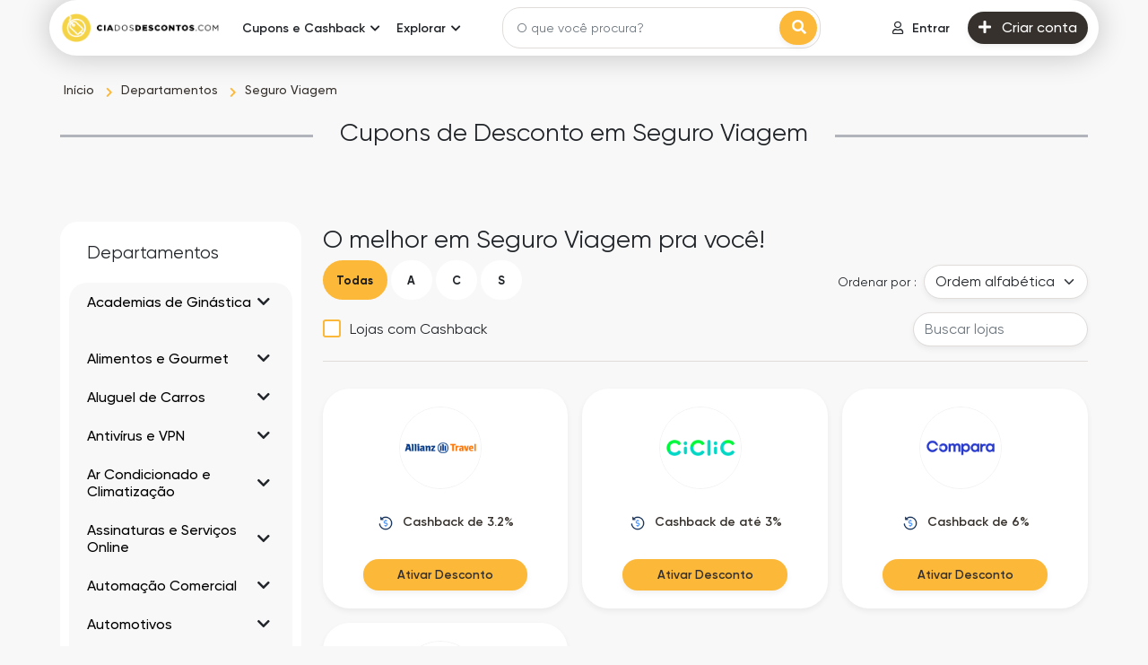

--- FILE ---
content_type: text/html; charset=UTF-8
request_url: https://www.ciadosdescontos.com/descontos/seguro-viagem
body_size: 24713
content:
<!DOCTYPE html>
<html lang="pt" dir="ltr">

<head>
    <meta charset="utf-8">
    <meta name="viewport" content="width=device-width, initial-scale=1, shrink-to-fit=no">
    
    <meta name="referrer" content="same-origin">
    
	
	
    <title>Seguro Viagem → Cashback, Cupons de Desconto e Ofertas</title>
<meta name="description" content="Ganhe o Maior Cashback em Seguro Viagem ✓ Aproveite os Melhores Cupons, Promoções e Ofertas Exclusivas para Seguro Viagem ✓ Confira aqui no Cia dos Descontos®!">
<link rel="canonical" href="https://www.ciadosdescontos.com/descontos/seguro-viagem"/>
<meta property="og:title" content="Seguro Viagem → Cashback, Cupons de Desconto e Ofertas" />
<meta property="og:description" content="Ganhe o Maior Cashback em Seguro Viagem ✓ Aproveite os Melhores Cupons, Promoções e Ofertas Exclusivas para Seguro Viagem ✓ Confira aqui no Cia dos Descontos®!" />
<meta property="og:type" content="website" />
<meta property="og:url" content="https://www.ciadosdescontos.com/descontos/seguro-viagem" />
<meta property="og:image" content="https://www.ciadosdescontos.com/img/modulos/icones/departamentos/seguro-viagem.svg" />

<meta name="twitter:card" content="summary" />
<meta name="twitter:site" content="@ciadosdescontos" />
<meta name="twitter:title" content="Seguro Viagem → Cashback, Cupons de Desconto e Ofertas" />
<meta name="twitter:description" content="Ganhe o Maior Cashback em Seguro Viagem ✓ Aproveite os Melhores Cupons, Promoções e Ofertas Exclusivas para Seguro Viagem ✓ Confira aqui no Cia dos Descontos®!" />
<script type="application/ld+json">{"@context":"https://schema.org","@type":"WebPage","name":"Seguro Viagem → Cashback, Cupons de Desconto e Ofertas","description":"Ganhe o Maior Cashback em Seguro Viagem ✓ Aproveite os Melhores Cupons, Promoções e Ofertas Exclusivas para Seguro Viagem ✓ Confira aqui no Cia dos Descontos®!","url":"https://www.ciadosdescontos.com/descontos/seguro-viagem"}</script>

    <link rel="shortcut icon" href="https://www.ciadosdescontos.com/img/favicon.png" type="image/x-icon">
<script src="https://www.ciadosdescontos.com/ui/js/ping.js?ver=1.34"></script>
<script src="https://www.ciadosdescontos.com/ui/js/menu.js?ver=1.34"></script>


<link rel="stylesheet" href="https://www.ciadosdescontos.com/ui/css/app.css?ver=1.34">
<link rel="stylesheet" href="https://www.ciadosdescontos.com/css/custom.css?ver=1.34">
<link rel="stylesheet" href="https://www.ciadosdescontos.com/ui/fontawesome/css/all.min.css?ver=1.34">

<script>window['translations'] = {"app":{"auth":{"email_sent":"O e-mail foi enviado"}},"auth":{"verify":{"title":"Verifique sua conta"},"ajax":{"login_success":"Voc\u00ea est\u00e1 logado com sucesso","login_error":"Usu\u00e1rio e\/ou senha incorreto! Por favor, tente novamente.","otp_sent":"C\u00f3digo de verifica\u00e7\u00e3o enviado","otp_send_error":"N\u00e3o foi poss\u00edvel enviar o c\u00f3digo de verifica\u00e7\u00e3o, tente novamente mais tarde","otp_error":"algo deu errado","otp_validation":"N\u00famero do celular e o c\u00f3digo de verifica\u00e7\u00e3o s\u00e3o obrigat\u00f3rios","otp_verify_success":"Verificado","otp_verify_error":"C\u00f3digo de verifica\u00e7\u00e3o incompat\u00edvel! Por favor, verifique e tente novamente","register_success":"Obrigado por seu cadastro! Por favor, fa\u00e7a a verifica\u00e7\u00e3o do seu e-mail e celular, clicando no link que enviamos em seu e-mail de cadastro.","forgot_password_success":"link de redefini\u00e7\u00e3o de senha foi enviado para seu e-mail de cadastro.","social_media_login_error":"alguma coisa deu errado!","unable_to_create_account":"N\u00e3o foi poss\u00edvel criar sua conta!","password_updated":"Senha atualizada","otp_invalid":"C\u00f3digo de verifica\u00e7\u00e3o inv\u00e1lido!","user_not_exist":"Este usu\u00e1rio n\u00e3o existe","user_logged_out":"Usu\u00e1rio desconectado","cross_user_request":"Solicita\u00e7\u00e3o cruzada de usu\u00e1rio, ou usu\u00e1rio desconectado","invalid_session":"Sess\u00e3o inv\u00e1lida","invalid_token":"Token inv\u00e1lido","user_banned":"Este usu\u00e1rio foi banido","invalid_credentials":"As credenciais fornecidas est\u00e3o incorretas."},"toast":{"login_success":"Voc\u00ea efetuou login com sucesso!","logout_success":"Voc\u00ea foi desconectado, esperamos que volte em breve!","verify_info":"Sua conta j\u00e1 foi verificada.","verify_success":"Voc\u00ea verificou seu e-mail com sucesso! A restri\u00e7\u00e3o para receber cashback em sua conta foi removida.","register_success":"Obrigado por seu cadastro! Por favor, fa\u00e7a a verifica\u00e7\u00e3o do seu e-mail e celular, clicando no link que enviamos em seu e-mail de cadastro.","reset_password_success":"Sua senha foi redefinida com sucesso!","login_to_proceed":"Voc\u00ea precisa fazer login para continuar","forgot_password_success":"Enviamos as instru\u00e7\u00f5es para redefini\u00e7\u00e3o da sua senha, verifique seu e-mail."},"failed":"Sinto muito, as credenciais informadas n\u00e3o foram encontradas em nossos registros.","throttle":"Voc\u00ea excedeu suas tentativas de login. Por favor, tente novamente em :seconds segundos.","invalid_signature":"Autentica\u00e7\u00e3o expirada ou inv\u00e1lida!","maintenance_mode":"Estamos em manuten\u00e7\u00e3o","maintenance_mode_desc":"Este site est\u00e1 passando por manuten\u00e7\u00e3o e voltaremos ao vivo em breve. Agradecemos sua paci\u00eancia!","maintenance_mode_meta_title":"Site em manuten\u00e7\u00e3o","button":{"change_password":"Alterar senha","signin":"Fa\u00e7a login","join_now":"Cadastrar","logout":"Sair"},"form":{"email_placeholder":"Informe seu e-mail","password_placeholder":"Digite a senha","existing_user":"J\u00e1 possui conta?","note":"N\u00e3o precisa se preocupar, nosso site \u00e9 100% seguro!","terms_apply":"Aplicam-se termos de uso ao b\u00f4nus de cadastro e b\u00f4nus de indica\u00e7\u00e3o*","remember_me":"Mantenha conectado","reset_password":"Redefina sua senha","email_valid_msg":"Parece bom!","forgot_password_link":"Esqueceu sua senha?","forgot_password_note":"Informe seu e-mail cadastrado no Cia dos Descontos para enviarmos as instru\u00e7\u00f5es de redefini\u00e7\u00e3o da senha.","time_left":"Tempo restante:","not_member":"Ainda n\u00e3o tem sua conta?","sign_up_get":"Cadastre-se e ganhe","today":"de b\u00f4nus!","social_media_signup":"Ol\u00e1 :platform, voc\u00ea est\u00e1 a um clique de se juntar ao nosso incr\u00edvel mundo do cashback!","someone_refer_you":"Algu\u00e9m indicou voc\u00ea?","enter_otp":"Informe o c\u00f3digo de verifica\u00e7\u00e3o","social_media_email_validation":"Informe um e-mail v\u00e1lido para receber o link de verifica\u00e7\u00e3o","agree_policy":"Aceito os <a href=\':TERMS\' class=\'text-purple\' target=\'_blank\'>Termos de uso<\/a> e <a href=\':PRIVACY\' class=\'text-purple\'  target=\'_blank\'>Pol\u00edtica de privacidade<\/a>","forgot_password":"N\u00e3o lembra sua senha?","signin":"Entre e aproveite benef\u00edcios exclusivos!","send_reset_link":"Enviar link para redefini\u00e7\u00e3o de senha","signin_with_facebook":"Entrar com o Facebook","signin_with_google":"Entrar com o Google","signin_with_apple":"Entrar com a Apple","enter_mobile_number":"Informe o c\u00f3digo de \u00e1rea e n\u00famero do seu telefone celular (somente n\u00fameros)","request_otp":"Solicitar c\u00f3digo via SMS","resend_otp":"Reenviar c\u00f3digo de verifica\u00e7\u00e3o","verify_now":"Verificar agora","referral_code_placeholder":"C\u00f3digo de indica\u00e7\u00e3o (opcional)","new_password":"Nova senha","confirm_password":"Confirme sua nova senha"}},"common":{"desktop_menu":{"signin":"Entrar","join_us":"Criar conta"},"error":{"general":"Algo deu errado! Por favor, tente novamente em alguns minutos."},"mobile_menu":{"logout":"Sair","language":"Idioma","my_account":"Minha conta","signin":"Entrar","join_us":"Cadastrar"},"cta":{"join_now":"Fa\u00e7a seu cadastro","existing_user":"J\u00e1 possui conta?","login":"Fa\u00e7a login","already_register":"J\u00e1 registrado?"},"store_cashback":{"was_cashback_string":"(era :CASHBACK)","upto":"de at\u00e9","flat":"de"},"best_offer":"Melhor oferta","see_more":"Ver mais","see_less":"Ver menos","view_more_deals":"Ver mais Ofertas em :CATEGORY","yes":"Sim","no":"N\u00e3o","get_code_btn":"Ver Cupom","view_more_store":"Ver mais em :CATEGORY","view_more_coupons":"Ver mais Cupons em :CATEGORY","copy_code_tooltip":"Copiar o c\u00f3digo e ir para loja","get_discount":"Ver Desconto","show_more":"Exibir detalhes","shop_now_btn":"Comprar agora","see_more_cashback":"Veja mais Cashback","android":"App Android","apple":"Apple","chrome":"Google Chrome","firefox":"Firefox","safari":"Safari","no_stores":"Nenhuma loja no momento! Por favor, verifique posteriormente.","edge":"Microsoft Edge","badge_code":"C\u00f3digo","badge_deal":"Oferta","badge_proposed":"Sugerido","breadcrumb":{"home":"In\u00edcio","all_stores":"Lojas","all_deals":"Ofertas","all_coupon_categories":"Categorias","all_store_categories":"Departamentos","daily_deals":"Promo\u00e7\u00f5es","all_deal_categories":"Categorias","extra_cashback_rules":"Regras do Super Cashback"},"search_filter":{"cashback":"Cashback","popular":"Popular","alphabetical":"Ordem alfab\u00e9tica","store_with_cashback":"Lojas com Cashback","search_cat":"Buscar categorias","search_stores":"Buscar lojas","filter_btn":"Filtro","sort_all_stores":"Todas"},"scroll_up":{"top":"Topo"},"header_search":{"search_placehoder":"O que voc\u00ea procura?"}},"custom_validation":{"captcha":"Erro no reCAPTCHA! Por favor, tente novamente! Caso o erro persista, entre em contato conosco.","g-recaptcha-response":{"required":"O campo :attribute \u00e9 obrigat\u00f3rio!"},"attribute-name":{"rule-name":"rule-name"}},"mail":{"footer":{"note":"Todos os direitos reservados."},"social":{"get_social":"Vamos socializar?"},"app":{"access_from_smartphone":"Agora acesse :APPNAME do seu Smartphone!"},"extention":{"install_extension":"Instale a extens\u00e3o em seu navegador","never_miss_cashback":"Nunca perca um cashback!"}},"passwords":{"reset":"Sua senha foi redefinida!","sent":"Enviamos o link para redefini\u00e7\u00e3o de senha para o seu e-mail!","throttled":"Por favor, aguarde antes de tentar novamente.","token":"Este link de redefini\u00e7\u00e3o de senha \u00e9 inv\u00e1lido ou expirou.","user":"N\u00e3o encontramos um usu\u00e1rio com esse endere\u00e7o de e-mail."},"public":{"telegram":{"coupon_code":"C\u00f3digo do cupom"},"verify_phone":{"title":"Por que tenho que verificar meu n\u00famero de celular?","desc":"<strong>Em primeiro lugar, nunca enviaremos SMS de marketing ou compartilharemos seu n\u00famero com terceiros.<\/strong> <\/br>Verificamos seu n\u00famero de telefone celular para evitar fraudes. Por exemplo, podemos entrar em contato com voc\u00ea em seu celular, se descobrirmos atividades suspeitas em sua conta de cashback.","msg":"Ent\u00e3o n\u00e3o se preocupe","invalid_format":"Por favor, insira um n\u00famero de celular v\u00e1lido, usando apenas n\u00fameros.","number_too_short":"O n\u00famero de celular est\u00e1 incompleto para o Brasil. Verifique e tente novamente.","number_too_long":"O n\u00famero de celular excede o tamanho permitido para o Brasil. Verifique e tente novamente.","email_verified_success":"Voc\u00ea verificou seu e-mail com sucesso. As restri\u00e7\u00f5es foram removidas da sua conta de Cashback."},"0":{"title":"Ops! N\u00e3o conseguimos encontrar a p\u00e1gina que voc\u00ea est\u00e1 procurando.","subtitle":"O que pode ter acontecido? A p\u00e1gina pode ter sido removida, estar temporariamente indispon\u00edvel, ou voc\u00ea pode ter digitado o endere\u00e7o incorreto.","home":"Voltar para a p\u00e1gina principal &#8594;","contact_us":"Entre em contato"},"common":{"show_more_btn":"Como usar?","extra_cashback_rule":"Regra do Super Cashback","applicable_stores":"Lista de lojas aplic\u00e1veis","view_winners":"Ver ganhadores","transaction_time":"Rastreado em","store_sales_count":"N\u00famero da transa\u00e7\u00e3o","store_name":"Nome da loja","name":"Nome","email":"E-mail","cashback_amount":"Valor de cashback","no_data_found":"Nenhuma informa\u00e7\u00e3o encontrada","previous":"Anterior","next":"Seguinte","extra_cashback_rule_expire_message":"Seu cashback foi aumentado em :BOOSTPERCENT vezes .","expires_at":"Expira em","cashback_boost_expires_by":"Super Cashback at\u00e9","booster_deals":"Super Cashback!","cashback_increased":"O valor do cashback foi aumentado em"},"error":{"title":"Ops! N\u00e3o conseguimos encontrar a p\u00e1gina que voc\u00ea est\u00e1 procurando.","subtitle":"O que pode ter acontecido? A p\u00e1gina pode ter sido removida, estar temporariamente indispon\u00edvel, ou voc\u00ea pode ter digitado o endere\u00e7o incorreto.","home":"Voltar para a p\u00e1gina principal","contact_us":"Entre em contato","meta_title":"P\u00e1gina n\u00e3o encontrada","search_placehoder":"O que voc\u00ea procura?","search":"Buscar"},"newsletter":{"error":"Parece que voc\u00ea j\u00e1 est\u00e1 inscrito! Caso n\u00e3o esteja recebendo as comunica\u00e7\u00f5es, verifique sua caixa de spam.","success":"E-mail cadastrado com sucesso. Obrigado!","enter_email":"Informe seu e-mail","submit_btn":"Assinar"},"filter":{"enter_price_range":"Informe a faixa de pre\u00e7o","apply_btn":"Aplicar","latest":"Recentes","popular":"Mais usados","expiry":"Expira\u00e7\u00e3o","price_low_to_high":"Valor (mais barato)","price_high_to_low":"Valor (mais caro)","all":"Todos","coupons":"Cupons","offers":"Ofertas","filter":"Filtro","category_filter":"Filtrar por categoria","store_filter":"Filtrar por loja","price_filter":"Filtrar por valor","max_amount_alert":"O valor m\u00e1ximo n\u00e3o pode ser al\u00e9m de :PRICE","to":"at\u00e9","search_cat_placeholder":"Busca","sort_by":"Ordenar por"},"coupon":{"shop_now_btn":"Comprar agora","load_more":"Mostrar mais cupons...","no_offers":"Estamos buscando novos descontos! Voc\u00ea ainda pode aproveitar o nosso cashback \ud83d\ude0a","exp":"Expira em","coupons_from":"Cupons de","ongoing":"Validade indeterminada"},"header":{"sign_in":"Entrar","join_us":"Criar conta","signin":"Entrar"},"seo":{"redirect_title":"Estamos te direcionando para :STORE","search_result_title":"Resultados da busca para :KEYWORD","verify_account":"Verifique sua conta"},"promo_offer":{"avail_offer":"Como aproveitar a oferta","offer_terms":"Termos e Condi\u00e7\u00f5es da Oferta","offer_expired":"A oferta expirou!","enter_number_placeholder":"Digite o seu n\u00famero de telefone","valid_msg":"Parece bom!","your_referral_link":"Seu link de indica\u00e7\u00e3o","share_link_to_earn":"Compartilhe este link de indica\u00e7\u00e3o e ganhe dinheiro de verdade.","copy_link":"Copiar link","generate_new_link":"Gerar novo link","your_phone_number":"Seu n\u00famero de telefone","submit":"Enviar","select_offer":"Selecionar oferta"},"testimonial":{"carousel_previous":"Anterior"},"hiw_app":{"its_free":"Totalmente gr\u00e1tis","add_to":"Adicionar \u00e0 :platform","learn_more_btn":"Saiba mais"},"hiw":{"no_video_suuport":"Seu navegador n\u00e3o suporta tags de v\u00eddeo."},"deal":{"shop_now_btn":"Comprar","valid_until":"V\u00e1lida at\u00e9 :date","product_detail":"Detalhes do produto","similar_deals":"Ofertas semelhantes","view_all_deals":"Ver tudo em :STORE","no_deals":"Sem ofertas dispon\u00edveis","load_more":"Mostrar mais ofertas...","view_deals":"Ver todas as ofertas","deals_from_stores":":STORE","deals_from_categories":":CATEGORY","deals_from":"Ofertas de","and":"e","expired":"Expirada"},"contact_us":{"name_placeholder":"Nome","email_placeholder":"e-mail","msg_placeholder":"Para que possamos compreender sua necessidade, seja detalhista em sua mensagem!","subject_placeholder":"Sobre o que deseja falar?","submit_btn":"Enviar mensagem","submit_success":"Sua mensagem foi enviada, em breve entraremos em contato!","cashback_reward":"Dinheiro de volta e Recompensa","my_account":"Minha conta","refund":"Reembolso"},"sitemap":{"deal_categories":"Categorias de Oferta","coupon_categories":"Categorias de cupom","store_categories":"Departamentos","all_pages":"Todas as p\u00e1ginas","stores":"Lojas"},"faq":{"still_question":"Ainda existem d\u00favidas?","select_topic":"Selecione o t\u00f3pico","contact_us":"Oferecemos um canal de comunica\u00e7\u00e3o para o envio de d\u00favidas, solicita\u00e7\u00f5es, sugest\u00f5es, cr\u00edticas ou elogios."},"home":{"offer_of_day":"Os melhores Cupons e Cashback"},"store":{"shop_with_cashback":"Ativar :CASHBACK","show_more_cashback":"Mostrar condi\u00e7\u00f5es percentuais do cashback","show_less":"Ocultar","store_categories":"Departamentos","how_it_works":"Como funciona?","view_all_offers":"Ver tudo em :store","coupon_count":"Cupons","terms_condition":"Termos de uso","terms_dos_title":"Para garantir que seu cashback seja bem-sucedido:","terms_donts_title":"Dicas para n\u00e3o perder o cashback:","shopping_tips":"Como usar cupons?","similar_stores":"Lojas similares","view_all_stores":"Ver todas as lojas","tracked_within":"Rastreamento em at\u00e9","confirmed_by":"Previs\u00e3o de reembolso","missing_cashback_claim":"Aceita solicita\u00e7\u00f5es de an\u00e1lise?","see_more_cashback":"Quanto vou receber de volta?","shop_now_btn":"Ativar Desconto","offers_count":":COUNT cupons","explore_map_view":"Explorar a exibi\u00e7\u00e3o do mapa","discount_coupon":"Cupom de desconto","tracking_deadline":"Prazos"},"search_page":{"search_result":"Voc\u00ea buscou por: :KEYWORD","no_result":"N\u00e3o encontramos o que voc\u00ea tentou procurar.","stores":"Lojas","deals":"Ofertas","coupon":"Cupons","store_categories":"Departamentos","coupon_categories":"Categorias","deal_categories":"Categorias de Ofertas","server_error":"Internal Server Error. Estamos consertando isso pra j\u00e1!"},"out_page":{"skip_cashback":"Continuar sem Cashback","your_order_at":"<span> Aproveite o desconto em seu pedido<br> <span class=\'fw-bold\'>:STORE<\/span>","sign_up_note":"Cadastre-se gratuitamente e ganhe","click_here":"Clique aqui","taking_long_note":"N\u00e3o foi direcionado automaticamente? <br><a class=\'active pointer\' onclick=\':LINK\' >Seguir para loja<\/a>","your_trip_id":"ID do clique: <strong>:CLKCODE<\/strong>","discount_on_order":"Aproveite o desconto para seu pedido em","activated_discount":"Ativado em seu pedido <span class=\'fw-bold\'>:STORE<\/span>","redirecting_msg":"Voc\u00ea est\u00e1 sendo redirecionado para <span>:STORE<\/span>...","shop_now_btn":"Comprar agora","guest_order_at":"em seu pedido  <span class=\'fw-bold\'>:STORE<\/span>","adblocker_alert":"Seu bloqueador de an\u00fancios est\u00e1 impedindo voc\u00ea de ganhar cashback","track_order_note":"Precisamos rastrear seus cliques para saber quando voc\u00ea est\u00e1 qualificado para o cashback.","whitelist_adblocker":"Aprenda como adicionar o Adblocker na lista de permiss\u00f5es","adblocker_shop_now":"Feito! Comprar agora","coupon_copied":"C\u00f3digo <strong>:CLICKEDCODE<\/strong> copiado!","activate_cashback":"Ativar Cashback","close":"Fechar"},"share_earn":{"share_now_btn":"Compartilhe agora"},"refer_earn":{"invite_now_btn":"Convidar agora","invite_friends_btn":"Convide amigos","invite_sent":"Convite enviado com sucesso!","invite_request_error":"Seu convite falhou"}},"table":{"payment":{"created":"Criado","processing":"Em processamento","completed":"Conclu\u00eddo","declined":"Recusado","pending":"Pendente","confirmed":"Confirmado"},"cashback":{"pending":"Pendente","confirmed":"Confirmado","declined":"Recusado"},"no_data":"Nenhuma informa\u00e7\u00e3o encontrada","payment_history":{"date":"Data","withdrawal_id":"ID da retirada","account_type":"Tipo de conta","payment_account":"Conta para pagamento","amount":"Valor","status":"Status","resend_email":"Enviar e-mail novamente","pending_verification":"Verifica\u00e7\u00e3o de e-mail pendente!"},"share_earn":{"created":"Criado","offer_link":"Link de oferta","store":"Loja","cashback":"Cashback","earnings":"Ganhos","clicks":"Cliques"},"refer_earn":{"invited_date":"Data do convite","email":"e-mail","joining_date":"Data da ades\u00e3o","name":"Nome","earning":"Ganho"},"claim":{"claim_date":"Data da reivindica\u00e7\u00e3o","shopping_trip_date":"Data da sa\u00edda para loja","status":"Status","store":"Loja","order_id":"N\u00famero do pedido","order_amount":"Valor do pedido","created":"Criada","completed":"Conclu\u00eddo","processing":"Em an\u00e1lise","declined":"Recusada","open":"Aberta","hold":"Aguardando","answered":"Respondido","closed":"Encerrada","claim_id":"N\u00famero da reivindica\u00e7\u00e3o","network_campaign_id":"ID da campanha"},"click":{"trip_date":"Sa\u00edda para loja","click_id":"ID do clique","store":"Loja parceira","cashback":"Cashback","status":"Status","no_data":"Nenhuma informa\u00e7\u00e3o encontrada","tracked":"Rastreado","clicked":"Clicado","network_campaign_id":"ID da campanha"},"bonus":{"status":"Status","date":"Data","type":"Tipo","amount":"Valor","no_data":"Nenhuma informa\u00e7\u00e3o sobre b\u00f4nus encontrada","expires_on":"Expira em","pending":"Pendente","confirmed":"Confirmado","declined":"Expirado"},"referral":{"date":"Data","transaction_by":"Transa\u00e7\u00e3o efetuada por","store":"Loja","amount":"Valor","status":"Status","no_data":"Nenhuma informa\u00e7\u00e3o encontrada","order_amount":"Valor do pedido","referral_amount":"Valor do b\u00f4nus","pending":"Pendente","confirmed":"Confirmado","declined":"Recusado","joined":"Aceitou o convite","invited":"Convidado"},"shopping":{"no_data":"Nenhuma informa\u00e7\u00e3o encontrada","click_id":"ID do clique","date":"Data","store":"Loja","order_amount":"Valor do pedido","cashback_amount":"Valor de reembolso","status":"Status","transaction_time":"Hora da transa\u00e7\u00e3o","confirmed_by":"Aguardando...","confirmed":"Confirmado","pending":"Pendente","declined":"Recusado","reward":"Recompensa","cashback":"Cashback"}},"user_dashboard":{"pagination":{"show":"Exibir","page":"P\u00e1gina","of":"de"},"nav_menu":{"welcome":"Bem-vindo","joined_on":"Usu\u00e1rio desde"},"claim":{"validation_error":"Por favor, preencha todas as informa\u00e7\u00f5es corretamente!","create_claim":"Crie sua reivindica\u00e7\u00e3o de Cashback","create_claim_btn":"Reivindicar Cashback","store":"Loja","shopping_trip":"Sa\u00edda para loja","ordering_platform":"Qual plataforma voc\u00ea utilizou na compra?","order_id":"N\u00famero do pedido","currency":"Moeda","amount_placeholder":"Valor","date":":attribute n\u00e3o \u00e9 uma data v\u00e1lida!","additional_information":"Informa\u00e7\u00f5es adicionais","submit_btn":"Enviar","note":"INFORMA\u00c7\u00d5ES IMPORTANTES:","create_claim_success":"Sua reivindica\u00e7\u00e3o foi criada com sucesso!","claim_request_failed":"Sua reivindica\u00e7\u00e3o falhou! Por favor, tente novamente.","no_claims":"Nenhuma reivindica\u00e7\u00e3o encontrada!","purchase_date":"Data da compra","website":"Site","mobile":"Dispositivo m\u00f3vel","ios":"App iOS","android":"App Android","ordering_id":"N\u00famero do pedido","closed":"Reivindica\u00e7\u00e3o encerrada","receipt":"Nota fiscal","max_size_note":"Tam. m\u00e1x. permitido: :MAXSIZE (pdf, jpg, png).","no_click_note":"No momento n\u00e3o \u00e9 poss\u00edvel solicitar uma an\u00e1lise de compra! Nenhuma atividade eleg\u00edvel foi encontrada! Por favor, verifique em alguns dias.","show":"Exibir"},"favorites":{"no_favorite_found":"Nenhuma loja favorita encontrada!","loading":"carregando...","cashback":"Cashback","shop_now":"Comprar =)"},"payment_mode":{"validation_error":"Por favor, preencha todos os campos corretamente!","name":"Nome completo","add":"Adicionar","name_placeholder":"Informe seu nome completo","payment_mode_success":"Meio de pagamento adicionado com sucesso!","payment_mode_error":"A tentativa para adicionar um meio de pagamento falhou!","invalid_mode":"Meio de pagamento inv\u00e1lido","not added":"Meio de pagamento n\u00e3o adicionado","payment_mode_not_exist":"O meio de pagamento n\u00e3o existe.","payment_mode_delete_success":"Meio de pagamento exclu\u00eddo com sucesso!","payment_mode_update_error":"Falha na solicita\u00e7\u00e3o de atualiza\u00e7\u00e3o do meio de pagamento","payment_mode_update_success":"Meio de pagamento atualizado com sucesso!"},"account_setting":{"edit_profile":"Editar perfil","manage_profile":"Gerencie seu perfil de usu\u00e1rio.","firstname_placeholder":"Nome","lastname_placeholder":"Sobrenome","change_password":"Alterar senha","manage_password":"Gerencie sua senha de acesso.","current_password":"Senha atual","current_password_placeholder":"Digite a senha atual","new_password":"Nova senha","change_password_btn":"Alterar senha","change_email_note":"Para alterar seu e-mail, entre em contato.","resend_btn":"Reenviar","confirm_password_validation":"A nova senha informada e sua confirma\u00e7\u00e3o n\u00e3o correspondem!","form_validation":"Preencha todos os campos obrigat\u00f3rios!","firstname":"Nome","lastname":"Sobrenome","save_btn":"Salvar","new_password_placeholder":"Digite a nova senha","confirm_password":"Confirme sua senha","confirm_password_placeholder":"Confirme sua nova senha","email":"E-mail","email_placeholder":"Insira seu e-mail","link_mobile_number":"Celular","link_number_note":"Para alterar seu n\u00famero de celular, entre em contato conosco.","bio_placeholder":"Escreva algo sobre voc\u00ea...","bio":"Biografia","birth_date":"Data de nascimento","anniversary_date":"Data de anivers\u00e1rio","gender":"G\u00eanero","marital_status":"Estado civil","occupation":"Profiss\u00e3o","occupation_placeholder":"Qual sua profiss\u00e3o?","address":"Endere\u00e7o","address_placeholder":"Rua, n\u00famero, complemento e bairro","city":"Cidade","city_placeholder":"Cidade","state":"Estado","state_placeholder":"Estado","country":"Pa\u00eds","pincode":"C\u00f3digo PIN","pincode_placeholder":"Crie seu c\u00f3digo PIN para confirmar transa\u00e7\u00f5es","choose_lang":"Escolha seu idioma","profile_info_updated":"Seu perfil foi atualizado com sucesso!","request_failed_try_again":"A solicita\u00e7\u00e3o falhou, tente novamente","lang_updated":"Idioma atualizado com sucesso!","lang_update_request_failed":"Falha na atualiza\u00e7\u00e3o do seu idioma","password_change_success":"Senha alterada com sucesso!","change_password_error":"Sua solicita\u00e7\u00e3o de altera\u00e7\u00e3o de senha falhou! Por favor, tente novamente.","activation_link_sent":"Enviamos um link de ativa\u00e7\u00e3o da conta para seu e-mail de cadastro, por favor verifique!","activation_failed":"Falha na ativa\u00e7\u00e3o da conta!","name_updated":"Nome atualizado com sucesso!","male":"Masculino","female":"Feminino","other":"Outro","enter_value_alert":"Por favor, preencha todos os campos obrigat\u00f3rios (*)","married":"Casado(a)","single":"Solteiro(a)","please_select":"Selecione...","email_verification_note":"Seu e-mail ainda n\u00e3o foi verificado! Se necess\u00e1rio, reenvie o link de verifica\u00e7\u00e3o.","wrong_password":"Senha atual est\u00e1 incorreta!","invalid_lang":"Idioma inv\u00e1lido","same_password":"A nova senha precisa ser diferente da senha atual","cpf":"CPF","cpf_placeholder":"Informe seu CPF","account_deleted":"Conta exclu\u00edda com sucesso!","delete_my_account":"Encerrar conta e excluir dados definitivamente"},"share_earn":{"create_link":"Crie seus pr\u00f3prios links e ganhe dinheiro quando seus amigos e familiares fizerem compras","link_title_note":"Informe um t\u00edtulo explicativo, para que seu amigo saiba sobre que tipo de oferta voc\u00ea est\u00e1 indicando.","offer_link_placeholder":"Insira o link da oferta","offer_title_placeholder":"Insira o t\u00edtulo da oferta","link_note":"*Importante: insira um link limpo, sem parametriza\u00e7\u00e3o ou link personalizado!","create_link_btn":"Criar Link","learn_share_earn":"Aprenda, compartilhe e ganhe","link_success_msg":"Link criado com sucesso! Copie o link e compartilhe agora mesmo.","share_with":"Compartilhar com","validation_error":"Por favor, preencha todos os detalhes corretamente!","offer_title":"T\u00edtulo da oferta","copy_link":"Copiar link","or":"OU","create_new_link":"Criar novo link","offer_title_note":"Informe um t\u00edtulo explicativo, para que seu amigo saiba sobre que tipo de oferta voc\u00ea est\u00e1 indicando.","link_error_msg":"Voc\u00ea preencheu corretamente? Para compartilhar \u00e9 necess\u00e1rio inserir o link de uma loja parceira do Cia dos Descontos!","network_error":"Erro de rede","copied_link":"Link copiado","offer_link":"Link de oferta","how_share_earn_works":"Como o Compartilhe e Ganhe funciona","see_terms":"Consulte as regras","disable_warn":"O Compartilhe e Ganhe est\u00e1 desativado para sua conta, por favor entre em contato conosco para obter mais informa\u00e7\u00f5es"},"refer_earn":{"invite_friends_reward":"por todas as transa\u00e7\u00f5es em que seu indicado acumular cashback aprovado.","copy_link":"Copiar link","referral_link_note":"Seu link de indica\u00e7\u00e3o exclusivo.","invite_by_email":"Convidar por e-mail","email_placeholder":"Para inserir v\u00e1rios e-mails, separe-os por v\u00edrgula.","share_with_social":"Compartilhe em suas redes sociais","referral_terms":"Regras Gerais do Indique e Ganhe","referral_activities":"Suas indica\u00e7\u00f5es","email_error":"Por favor, informe um endere\u00e7o de e-mail v\u00e1lido","see_terms":"Consulte as regras","invite_sent":"Convite enviado com sucesso!","enter_email_placeholder":"Informe o e-mail","invite":"Convidar","invite_bonus_condition":"(*Para a libera\u00e7\u00e3o do b\u00f4nus, ser\u00e1 necess\u00e1rio que voc\u00ea e seus amigos acumulem o valor de :MAXCASHBACK em Cashback confirmado pelo Cia dos Descontos, durante o per\u00edodo m\u00e1ximo de :REDEEMLIMIT dias ap\u00f3s o cadastro, caso contr\u00e1rio o b\u00f4nus expirar\u00e1)","invite_friends_bonus":"Quando algum dos seus indicados se cadastrar usando seu link, ou c\u00f3digo de indica\u00e7\u00e3o e se tornar um *indicado v\u00e1lido, voc\u00ea ganha","join_with_refer":"Qualquer indicado que se cadastrar em nossa plataforma atrav\u00e9s do seu link, ou c\u00f3digo de indica\u00e7\u00e3o e se tornar um *indicado v\u00e1lido, ganhar\u00e1","how_refer_earn_works":"Como o Indique e Ganhe funciona","eligibility_terms":"Termos de Elegibilidade","eligibility_terms_first":"A confirma\u00e7\u00e3o do B\u00f4nus de Indica\u00e7\u00e3o ocorrer\u00e1 em sua conta quando seu indicado completar :AMOUNT ou mais em cashback aprovado, durante o per\u00edodo de at\u00e9 :DAYS dias ap\u00f3s a data de cadastro do indicado.","eligibility_terms_second":"A confirma\u00e7\u00e3o do B\u00f4nus de Cadastro ocorrer\u00e1 em sua conta quando voc\u00ea completar :AMOUNT ou mais em cashback aprovado, durante o per\u00edodo de at\u00e9 :DAYS dias ap\u00f3s a data do seu cadastro.","eligibility_terms_third":"O status do B\u00f4nus de Indica\u00e7\u00e3o est\u00e1 diretamente vinculado \u00e0s compras efetuadas pelo seu indicado, por meio do Cia dos Descontos nas lojas parceiras que oferecem dinheiro de volta (cashback).","eligibility_terms_fourth":"Todo indicado dever\u00e1 ser uma pessoa real e distinta de outros usu\u00e1rios do Cia dos Descontos, com nome, telefone, CPF e dados banc\u00e1rios pr\u00f3prios, n\u00e3o previamente cadastrado em nossa base.","referral_reward":"em b\u00f4nus adicional pelas indica\u00e7\u00f5es,","referral_bonus":"B\u00f4nus de indica\u00e7\u00e3o","joining_bonus":"B\u00f4nus de cadastro","disable_warn":"O Indique e Ganhe est\u00e1 desativado para sua conta, por favor entre em contato conosco para obter mais informa\u00e7\u00f5es"},"activities":{"shopping_tab":"Compras","referral_tab":"Indica\u00e7\u00e3o","bonus_tab":"B\u00f4nus","click_tab":"Registros"},"payment":{"payments_tab":"Resgates","history_tab":"Hist\u00f3rico","amount_validation_alert":"O valor do resgate deve ser igual ou maior, do que o valor m\u00ednimo permitido.","available_for_payment":"Dispon\u00edvel para resgate","payment_mode":"Suas op\u00e7\u00f5es de pagamento","minimum_payout":"Valor m\u00ednimo de resgate","available_payout":"Saldo dispon\u00edvel","add_payment_mode":"Adicionar novo meio de pagamento","not_enough_amount":"Desculpe, seu saldo de Cashback ou Recompensa \u00e9 insuficiente para realizar o saque. Por favor, verifique seu extrato e o meio de pagamento selecionado.","cashback":"Cashback","reward":"Recompensa","request_payout":"Solicitar resgate","payout_request_success":"Por favor, verifique seu e-mail para confirmar sua solicita\u00e7\u00e3o de resgate.","payout_request_error":"Sua solicita\u00e7\u00e3o de resgate falhou! Por favor, verifique todos os dados e tente novamente.","pending_payment":"J\u00e1 existe uma solicita\u00e7\u00e3o de resgate em andamento! Por favor, aguarde a conclus\u00e3o.","not_found":"Solicita\u00e7\u00e3o de resgate n\u00e3o encontrada!","already_verified":"A solicita\u00e7\u00e3o de resgate j\u00e1 foi verificada","success_verified":"A solicita\u00e7\u00e3o de resgate foi verificada com sucesso","email_sent":"E-mail enviado com sucesso!","email_request_failed":"A solicita\u00e7\u00e3o por e-mail falhou","enter_amount":"Insira o valor","enter_valid_amount":"Por favor, insira um valor v\u00e1lido. Valores decimais n\u00e3o ser\u00e3o aceitos!","previous_request_in_process":"J\u00e1 existe uma solicita\u00e7\u00e3o de resgate em andamento! Por favor, aguarde a conclus\u00e3o.","account":"Conta"},"overview":{"total_earned":"Total ganho","available":"Dispon\u00edvel","paid":"Pago","pending":"Pendente"},"common":{"cashback":"Cashback","reward":"Recompensas","already_verified":"J\u00e1 verificado?","email_not_verified":"Seu e-mail ainda n\u00e3o foi verificado! Por favor, observe sua caixa de entrada.","verify_alert":"Para ter acesso total \u00e0 sua conta de cashback, por favor verifique seu e-mail de cadastro.","request_verification":"Caso n\u00e3o tenha recebido o e-mail de verifica\u00e7\u00e3o, solicite novamente:","resend_verification_btn":"Reenviar e-mail de verifica\u00e7\u00e3o","click_here":"Clique aqui","cashback_reward_earning":"Cashback e Recompensas","month_wise_earning":"Veja seus ganhos por m\u00eas, em cashback e ou b\u00f4nus","shopping_trips":"Sa\u00eddas para loja","view_daily_clicks":"Verifique seus cliques por dia, nos \u00faltimos 30 dias","up_to":"At\u00e9","flat":"At\u00e9","are_you_sure":"Voc\u00ea est\u00e1 de acordo e deseja prosseguir?","yes":"Sim","no":"N\u00e3o"},"search_filter":{"popular":"Popular","alphabetical":"Ordem alfab\u00e9tica","cashback":"Cashback","search_records":"Buscar :COUNT registros...","search_record_placeholder":"Buscar registros"}},"validation":{"cpf":{"invalid":"CPF inv\u00e1lido ou n\u00e3o informado!"},"attributes":{"email":"e-mail","g-recaptcha-response":"g-recaptcha-response","privacy policy":"Pol\u00edtica de Privacidade","referrer_code":"C\u00f3digo de indica\u00e7\u00e3o","password":"Senha","phone":"Telefone","store_id":"Loja","click_id":"Clique","platform":"Plataforma","order_amount":"Valor do pedido","currency":"Moeda","transaction_date":"Data da transa\u00e7\u00e3o","user_message":"Mensagem do usu\u00e1rio","comment":"Comente","mode":"Meio","method_name":"Nome do m\u00e9todo","account":"Conta","pay_mode":"Forma de pagamento","payment_amount":"Valor do pagamento","old_password":"Senha antiga","new_password":"Nova senha","repeat_password":"Repita a senha","name":"Nome","message":"Mensagem","reason":"Motivo","first_name":"Nome","last_name":"Sobrenome","otp":"C\u00f3digo de verifica\u00e7\u00e3o","phone_number":"N\u00famero de telefone","order_id":"N\u00famero do pedido"},"size":{"numeric":"O :attribute deve ser :size.","file":"O :attribute deve conter :size kilobytes.","string":"O :attribute deve ter :size caracteres.","array":"O :attribute deve conter :size itens."},"min":{"numeric":"O :attribute deve ser pelo menos :min.","file":"O :attribute deve ter pelo menos :min kilobytes.","string":"A :attribute deve conter pelo menos :min caracteres.","array":"O :attribute deve conter pelo menos :min itens."},"max":{"numeric":"O :attribute n\u00e3o pode ser maior que :max.","file":"O :attribute n\u00e3o pode ser maior que :max kilobytes.","string":"O :attribute n\u00e3o pode ser maior que :max caracteres.","array":"O :attribute n\u00e3o pode conter mais do que :max itens."},"lte":{"numeric":"O :attribute deve ser menor ou igual que :value.","file":"O :attribute deve ser menor ou igual que :value kilobytes.","string":"O :attribute deve ser menor ou igual que :value caracteres.","array":"O :attribute n\u00e3o deve ter mais do que :value itens."},"lt":{"numeric":"O :attribute deve ser menor que :value.","file":"O :attribute deve ser menor que :value kilobytes.","string":"O :attribute deve ter menos que :value caracteres.","array":"O :attribute deve ter menos que :value objetos."},"gte":{"numeric":"O :attribute deve ser maior ou igual que :value.","file":"O :attribute deve ser maior ou igual que :value kilobytes.","string":"O :attribute deve ser maior ou igual que :value caracteres.","array":"O :attribute deve ter :value itens ou mais."},"gt":{"numeric":"O :attribute deve ser maior que :value.","file":"O :attribute deve ser maior que :value kilobytes.","string":"O :attribute deve ser maior que :value caracteres.","array":"O :attribute deve ter mais do que :value itens"},"between":{"numeric":"O :attribute deve estar entre :min e :max.","file":"O :attribute deve ter entre :min e :max kilobytes.","string":"O :attribute deve estar entre :min e :max caracteres.","array":"O :attribute deve conter entre :min e :max itens."},"accepted":"O :attribute deve ser aceito.","active_url":"O :attribute n\u00e3o \u00e9 uma URL v\u00e1lida.","after":"O :attribute deve ser uma data ap\u00f3s :date.","after_or_equal":"O :attribute deve ser uma data igual, ou posterior \u00e0 :date.","alpha":"O :attribute s\u00f3 pode conter letras.","alpha_dash":"O :attribute s\u00f3 pode conter letras, n\u00fameros, tra\u00e7os e subtra\u00e7os.","alpha_num":"O :attribute s\u00f3 pode conter letras e n\u00fameros.","array":"O :attribute deve ser um array.","before":"O :attribute deve ser uma data anterior \u00e0 :date.","before_or_equal":"O :attribute deve ser uma data anterior ou igual \u00e0 :date.","boolean":"O campo :attribute deve ser verdadeiro ou falso.","confirmed":"A confirma\u00e7\u00e3o de :attribute n\u00e3o corresponde.","date":":attribute n\u00e3o \u00e9 uma data v\u00e1lida.","date_equals":"O :attribute deve ser uma data igual \u00e0 :date.","date_format":"O :attribute n\u00e3o corresponde ao formato :format.","different":"O :attribute e :other devem ser diferentes.","digits":"O :attribute deve conter :d\u00edgitos d\u00edgitos.","digits_between":"O :attribute deve conter entre :min e :max d\u00edgitos.","dimensions":"O :attribute tem dimens\u00f5es de imagem inv\u00e1lidas.","distinct":"O campo :attribute possui um valor duplicado.","email":"O :attribute deve ser um endere\u00e7o de e-mail v\u00e1lido.","ends_with":"O :attribute deve terminar com um dos seguintes: :values.","exists":"O :attribute informado \u00e9 inv\u00e1lido.","file":"O campo :attribute tem um valor duplicado.","filled":"O campo :attribute deve conter um valor.","image":"O :attribute deve ser uma imagem.","in":"O :attribute selecionado \u00e9 inv\u00e1lido.","in-array":"O campo :attribute n\u00e3o existe em :other.","integer":"O :attribute deve ser um n\u00famero inteiro.","ip":"O :attribute deve ser um endere\u00e7o IP v\u00e1lido.","ipv4":"O :attribute deve ser um endere\u00e7o IPv4 v\u00e1lido.","ipv6":"O :attribute deve ser um endere\u00e7o IPv6 v\u00e1lido.","json":"O :attribute deve ser uma string JSON v\u00e1lida.","mimes":"O :attribute deve ser um arquivo do tipo: :values.","mimetypes":"O :attribute deve ser um arquivo do tipo: :values.","not_in":"O :attribute selecionado \u00e9 inv\u00e1lido.","not_regex":"O formato :attribute \u00e9 inv\u00e1lido.","numeric":"O :attribute deve ser um n\u00famero.","password":"A senha est\u00e1 incorreta.","present":"O campo :attribute deve estar presente.","regex":"O formato :attribute \u00e9 inv\u00e1lido.","required":"O campo :attribute \u00e9 obrigat\u00f3rio.","required_if":"O campo :attribute \u00e9 obrigat\u00f3rio quando :other for :value.","required_unless":"O campo :attribute \u00e9 obrigat\u00f3rio, a n\u00e3o ser que :other esteja em :values.","required_with":"O campo :attribute \u00e9 obrigat\u00f3rio quando :values estiver presente.","required_with_all":"O campo :attribute \u00e9 obrigat\u00f3rio quando :values est\u00e3o presentes.","required_without":"O campo :attribute \u00e9 obrigat\u00f3rio quando :values n\u00e3o estiver presente.","required_without_all":"O campo :attribute \u00e9 obrigat\u00f3rio quando nenhum :values est\u00e1 presente.","same":"O :attribute e :other devem corresponder.","string":"O :attribute deve ser uma string.","timezone":"O :attribute deve ser um fuso hor\u00e1rio v\u00e1lido.","unique":"Desculpe, este :attribute j\u00e1 est\u00e1 sendo utilizado! Por favor, informe um :attribute diferente para continuar.","uploaded":"O :attribute falhou ao fazer upload.","url":"O formato :attribute \u00e9 inv\u00e1lido.","uuid":"O :attribute deve ser um UUID v\u00e1lido.","email_not_exist":"E-mail n\u00e3o encontrado!","not_registerd_using_email":"Redefini\u00e7\u00e3o indispon\u00edvel; voc\u00ea se cadastrou usando Google, Facebook ou Apple! Por favor, acesse sua conta por essas plataformas.","phone_number_exist":"N\u00famero de telefone j\u00e1 existe"},"backup::":{"notifications":{"exception_message":"Exception message: :message","exception_trace":"Exception trace: :trace","exception_message_title":"Exception message","exception_trace_title":"Exception trace","backup_failed_subject":"Falha no backup da aplica\u00e7\u00e3o :application_name","backup_failed_body":"Importante: Ocorreu um erro ao executar o backup da aplica\u00e7\u00e3o :application_name","backup_successful_subject":"Backup realizado com sucesso: :application_name","backup_successful_subject_title":"Backup Realizado com Sucesso!","backup_successful_body":"Boas not\u00edcias, foi criado um novo backup no disco :disk_name referente \u00e0 aplica\u00e7\u00e3o :application_name.","cleanup_failed_subject":"Falha na limpeza dos backups da aplica\u00e7\u00e3o :application_name.","cleanup_failed_body":"Ocorreu um erro ao executar a limpeza dos backups da aplica\u00e7\u00e3o :application_name","cleanup_successful_subject":"Limpeza dos backups da aplica\u00e7\u00e3o :application_name conclu\u00edda!","cleanup_successful_subject_title":"Limpeza dos backups conclu\u00edda!","cleanup_successful_body":"Conclu\u00edda a limpeza dos backups da aplica\u00e7\u00e3o :application_name no disco :disk_name.","healthy_backup_found_subject":"Os backups da aplica\u00e7\u00e3o :application_name no disco :disk_name est\u00e3o em dia","healthy_backup_found_subject_title":"Os backups da aplica\u00e7\u00e3o :application_name est\u00e3o em dia","healthy_backup_found_body":"Os backups da aplica\u00e7\u00e3o :application_name est\u00e3o em dia. Bom trabalho!","unhealthy_backup_found_subject":"Importante: Os backups da aplica\u00e7\u00e3o :application_name n\u00e3o est\u00e3o em dia","unhealthy_backup_found_subject_title":"Importante: Os backups da aplica\u00e7\u00e3o :application_name n\u00e3o est\u00e3o em dia. :problem","unhealthy_backup_found_body":"Os backups da aplica\u00e7\u00e3o :application_name no disco :disk_name n\u00e3o est\u00e3o em dia.","unhealthy_backup_found_not_reachable":"O destino dos backups n\u00e3o pode ser alcan\u00e7ado. :error","unhealthy_backup_found_empty":"N\u00e3o existem backups para essa aplica\u00e7\u00e3o.","unhealthy_backup_found_old":"O \u00faltimo backup realizado em :date \u00e9 demasiado antigo.","unhealthy_backup_found_unknown":"Desculpe, imposs\u00edvel determinar a raz\u00e3o exata.","unhealthy_backup_found_full":"Os backups est\u00e3o a utilizar demasiado espa\u00e7o de armazenamento. A utiliza\u00e7\u00e3o atual \u00e9 de :disk_usage, o que \u00e9 maior que o limite permitido de :disk_limit."}}};</script>

<script>
  const sizesInCss = {
	'desktop': '(min-width: 1281px)',
	'laptop': '(min-width: 1025px) and (max-width: 1280px)',
	'tablet': '(min-width: 768px) and (max-width: 1024px)',
	'ipad': '(min-width: 481px) and (max-width: 767px)',
	'mobile': '(min-width: 320px) and (max-width: 480px)'
	}

  Object.entries(sizesInCss).forEach(item => {
	window['screen']['is_' + item[0]] = window.matchMedia(item[1]).matches;
	});
</script>

<script>
window.ads_blocked = 0;
window.api_url = 'https://api.ciadosdescontos.com';
window.base_url = 'https://www.ciadosdescontos.com';
window.home_url = 'https://www.ciadosdescontos.com';
window.app_logo = 'https://www.ciadosdescontos.com/img/ciadosdescontos-logo.png';
window.app_name = '';
window.os_aid =  '';
window.grecaptcha_site_key = '6LfQPqEdAAAAAJjDjgOJzHPSAqnueZzQ12aBm4J1';
window.cashback_activated = false;
window.clickData = false;
window.first_load = true;
window.lang = "pt";
window.default_lang = "pt";
window.fallback_lang = "pt";
window.currency = "BRL";
window.image_path = 'https://www.ciadosdescontos.com/ui/images';
window.routes = {
  'home': window.home_url ,
  'search': 'https://www.ciadosdescontos.com/busca',
  'login': 'https://www.ciadosdescontos.com/entrar',
  'register': 'https://www.ciadosdescontos.com/cadastrar',
  'logout': 'https://www.ciadosdescontos.com/logout',
  'user_overview': 'https://www.ciadosdescontos.com/user/overview',
}
</script>

<script>
// TODO: move it to dynamicTheme.js
// Dynamic Color Theme
function cssVar(name, value) {
  if (name[0] != "-") name = "--" + name; //allow passing with or without --
  if (value) document.documentElement.style.setProperty(name, value);
  return getComputedStyle(document.documentElement)
  .getPropertyValue(name)
  .trim();
}

// Other initialization functions
window.pcb_ui_image = imgName => window.image_path  + '/' + imgName;
window.formatCurrency = amount => new Intl.NumberFormat(window.preact_config.DEFAULT_LANG+'-'+window.preact_config.DEFAULT_COUNTRY, { style: 'currency', currency: window.preact_config.CURRENCY.iso_code }).format(amount);
window.__pbt = langStringObj => {
    return langStringObj[window.lang] || langStringObj[window.default_lang] || langStringObj[window.fallback_lang] || langStringObj;
};

cssVar("header-bg-color", "#ffffff");
cssVar("header-text-color", "#212529");
cssVar("header-text-hover-color", "#fcaf17");
cssVar("primary-color", "#36312c");
cssVar("dark-grey", "#747474");
cssVar("medium-grey", "#B2B4BB");
cssVar("light-grey", "#D4D4D4");
cssVar("secondary-color", "#fcb838");
cssVar("bg-body", "#f8f8f8");
cssVar("footer-bg", "#dfdcda");
cssVar("footer-text", "#6f6a66");
cssVar("copy-btn", "#FCF0E2");
cssVar("border-color", "#dfdcda");
cssVar("form-bg-color", "#FDF8F3");
cssVar("bronze", "#B75432");
cssVar("bronze-border", "#572111");
cssVar("silver", "#CCCCCC");
cssVar("silver-border", "#808080");
cssVar("gold", "#F9C73D");
cssVar("gold-border", "#D89830");
</script>

<!-- Google Tag Manager -->
<script>(function(w,d,s,l,i){w[l]=w[l]||[];w[l].push({'gtm.start':
new Date().getTime(),event:'gtm.js'});var f=d.getElementsByTagName(s)[0],
j=d.createElement(s),dl=l!='dataLayer'?'&l='+l:'';j.async=true;j.src=
'https://www.googletagmanager.com/gtm.js?id='+i+dl;f.parentNode.insertBefore(j,f);
})(window,document,'script','dataLayer','GTM-T3DGHP9');</script>
<!-- End Google Tag Manager -->
    
</head>

<body class=" theme-container-1170">
    <!-- Google Tag Manager (noscript) -->
<noscript><iframe src="https://www.googletagmanager.com/ns.html?id=GTM-T3DGHP9"
height="0" width="0" style="display:none;visibility:hidden"></iframe></noscript>
<!-- End Google Tag Manager (noscript) -->

    <script>
    window.menuItems = [{"id":1,"label":{"en":"Cupons e Cashback","pt":"Cupons e Cashback"},"type":"menu","value":null,"item_id":"2","parent":0,"sort":0,"class":"mega-menu","menu":1,"depth":0,"role_id":0,"menu_link":null,"child":[],"sub_menu":{"id":2,"name":{"en":"Mega menu #1","pt":"Mega menu #1"},"type":"submenu","menu_link":null,"items":[{"id":34,"label":{"en":"#","pt":"Lojas em destaque"},"type":"link","value":"#","item_id":null,"parent":0,"sort":0,"class":null,"menu":2,"depth":0,"role_id":0,"menu_link":"#","child":[{"id":35,"label":{"en":"Natura","pt":"Natura"},"type":"store","value":"natura","item_id":"2","parent":34,"sort":1,"class":null,"menu":2,"depth":1,"role_id":0,"menu_link":"https:\/\/www.ciadosdescontos.com\/cupom\/natura","child":[]},{"id":36,"label":{"en":"Dell","pt":"Dell"},"type":"store","value":"dell","item_id":"254","parent":34,"sort":2,"class":null,"menu":2,"depth":1,"role_id":0,"menu_link":"https:\/\/www.ciadosdescontos.com\/cupom\/dell","child":[]},{"id":54,"label":{"en":"Udemy","pt":"Udemy"},"type":"store","value":"udemy","item_id":"375","parent":34,"sort":3,"class":null,"menu":2,"depth":1,"role_id":0,"menu_link":"https:\/\/www.ciadosdescontos.com\/cupom\/udemy","child":[]},{"id":63,"label":{"en":"Centauro","pt":"Centauro"},"type":"store","value":"centauro","item_id":"86","parent":34,"sort":4,"class":null,"menu":2,"depth":1,"role_id":0,"menu_link":"https:\/\/www.ciadosdescontos.com\/cupom\/centauro","child":[]},{"id":56,"label":{"en":"Acer","pt":"Acer"},"type":"store","value":"acer","item_id":"115","parent":34,"sort":5,"class":null,"menu":2,"depth":1,"role_id":0,"menu_link":"https:\/\/www.ciadosdescontos.com\/cupom\/acer","child":[]},{"id":57,"label":{"en":"Electrolux","pt":"Electrolux"},"type":"store","value":"electrolux","item_id":"101","parent":34,"sort":6,"class":null,"menu":2,"depth":1,"role_id":0,"menu_link":"https:\/\/www.ciadosdescontos.com\/cupom\/electrolux","child":[]},{"id":58,"label":{"en":"Ponto","pt":"Ponto"},"type":"store","value":"ponto","item_id":"45","parent":34,"sort":7,"class":null,"menu":2,"depth":1,"role_id":0,"menu_link":"https:\/\/www.ciadosdescontos.com\/cupom\/ponto","child":[]},{"id":59,"label":{"en":"Netshoes","pt":"Netshoes"},"type":"store","value":"netshoes","item_id":"320","parent":34,"sort":8,"class":null,"menu":2,"depth":1,"role_id":0,"menu_link":"https:\/\/www.ciadosdescontos.com\/cupom\/netshoes","child":[]},{"id":79,"label":{"en":"Amazon","pt":"Amazon"},"type":"store","value":"amazon","item_id":"29","parent":34,"sort":9,"class":null,"menu":2,"depth":1,"role_id":0,"menu_link":"https:\/\/www.ciadosdescontos.com\/cupom\/amazon","child":[]},{"id":78,"label":{"en":"Uber","pt":"Uber"},"type":"store","value":"uber","item_id":"21","parent":34,"sort":10,"class":null,"menu":2,"depth":1,"role_id":0,"menu_link":"https:\/\/www.ciadosdescontos.com\/cupom\/uber","child":[]}]},{"id":40,"label":{"en":"#","pt":"Departamentos"},"type":"link","value":"#","item_id":null,"parent":0,"sort":11,"class":null,"menu":2,"depth":0,"role_id":0,"menu_link":"#","child":[{"id":43,"label":{"en":"Alimentos e Gourmet","pt":"Alimentos e Gourmet"},"type":"storecategory","value":"alimentos-gourmet","item_id":"2","parent":40,"sort":12,"class":null,"menu":2,"depth":1,"role_id":0,"menu_link":"https:\/\/www.ciadosdescontos.com\/descontos\/alimentos-gourmet","child":[]},{"id":44,"label":{"en":"Beleza e Sa\u00fade","pt":"Beleza e Sa\u00fade"},"type":"storecategory","value":"beleza-saude","item_id":"10","parent":40,"sort":13,"class":null,"menu":2,"depth":1,"role_id":0,"menu_link":"https:\/\/www.ciadosdescontos.com\/descontos\/beleza-saude","child":[]},{"id":45,"label":{"en":"Celulares e Smartphones","pt":"Smartphones"},"type":"storecategory","value":"celulares-smartphones","item_id":"17","parent":40,"sort":14,"class":null,"menu":2,"depth":1,"role_id":0,"menu_link":"https:\/\/www.ciadosdescontos.com\/descontos\/celulares-smartphones","child":[]},{"id":46,"label":{"en":"Cursos Online e Educa\u00e7\u00e3o","pt":"Cursos Online"},"type":"storecategory","value":"cursos-online-educacao","item_id":"22","parent":40,"sort":15,"class":null,"menu":2,"depth":1,"role_id":0,"menu_link":"https:\/\/www.ciadosdescontos.com\/descontos\/cursos-online-educacao","child":[]},{"id":47,"label":{"en":"Eletrodom\u00e9sticos","pt":"Eletrodom\u00e9sticos"},"type":"storecategory","value":"eletrodomesticos","item_id":"25","parent":40,"sort":16,"class":null,"menu":2,"depth":1,"role_id":0,"menu_link":"https:\/\/www.ciadosdescontos.com\/descontos\/eletrodomesticos","child":[]},{"id":48,"label":{"en":"Eletr\u00f4nicos","pt":"Eletr\u00f4nicos"},"type":"storecategory","value":"eletronicos","item_id":"26","parent":40,"sort":17,"class":null,"menu":2,"depth":1,"role_id":0,"menu_link":"https:\/\/www.ciadosdescontos.com\/descontos\/eletronicos","child":[]},{"id":49,"label":{"en":"Farm\u00e1cia","pt":"Farm\u00e1cia"},"type":"storecategory","value":"farmacia","item_id":"29","parent":40,"sort":18,"class":null,"menu":2,"depth":1,"role_id":0,"menu_link":"https:\/\/www.ciadosdescontos.com\/descontos\/farmacia","child":[]},{"id":50,"label":{"en":"Games","pt":"Games"},"type":"storecategory","value":"games","item_id":"31","parent":40,"sort":19,"class":null,"menu":2,"depth":1,"role_id":0,"menu_link":"https:\/\/www.ciadosdescontos.com\/descontos\/games","child":[]},{"id":51,"label":{"en":"Lojas de Departamentos","pt":"Marketplace"},"type":"storecategory","value":"lojas-departamentos-marketplace","item_id":"40","parent":40,"sort":20,"class":null,"menu":2,"depth":1,"role_id":0,"menu_link":"https:\/\/www.ciadosdescontos.com\/descontos\/lojas-departamentos-marketplace","child":[]},{"id":52,"label":{"en":"Perfumes, Cosm\u00e9ticos e Maquiagem","pt":"Perfumes e Cosm\u00e9ticos"},"type":"storecategory","value":"perfumes-cosmeticos-maquiagem","item_id":"56","parent":40,"sort":21,"class":null,"menu":2,"depth":1,"role_id":0,"menu_link":"https:\/\/www.ciadosdescontos.com\/descontos\/perfumes-cosmeticos-maquiagem","child":[]}]},{"id":75,"label":{"en":"Datas Especiais","pt":"Datas Especiais"},"type":"link","value":"#","item_id":null,"parent":0,"sort":22,"class":null,"menu":2,"depth":0,"role_id":0,"menu_link":"#","child":[{"id":73,"label":{"en":"Black Friday","pt":"Black Friday"},"type":"page","value":"black-friday","item_id":"24","parent":75,"sort":23,"class":null,"menu":2,"depth":1,"role_id":0,"menu_link":"https:\/\/www.ciadosdescontos.com\/black-friday","child":[]},{"id":67,"label":{"en":"Dia das M\u00e3es","pt":"Dia das M\u00e3es"},"type":"couponcategory","value":"dia-das-maes","item_id":"8","parent":75,"sort":24,"class":null,"menu":2,"depth":1,"role_id":0,"menu_link":"https:\/\/www.ciadosdescontos.com\/cupom-desconto\/dia-das-maes","child":[]},{"id":65,"label":{"en":"Natal","pt":"Natal"},"type":"couponcategory","value":"natal","item_id":"6","parent":75,"sort":25,"class":null,"menu":2,"depth":1,"role_id":0,"menu_link":"https:\/\/www.ciadosdescontos.com\/cupom-desconto\/natal","child":[]},{"id":68,"label":{"pt":"Dia dos Pais"},"type":"couponcategory","value":"dia-dos-pais","item_id":"5","parent":75,"sort":26,"class":null,"menu":2,"depth":1,"role_id":0,"menu_link":"https:\/\/www.ciadosdescontos.com\/cupom-desconto\/dia-dos-pais","child":[]},{"id":69,"label":{"en":"Dia das Crian\u00e7as","pt":"Dia das Crian\u00e7as"},"type":"couponcategory","value":"dia-das-criancas","item_id":"9","parent":75,"sort":27,"class":null,"menu":2,"depth":1,"role_id":0,"menu_link":"https:\/\/www.ciadosdescontos.com\/cupom-desconto\/dia-das-criancas","child":[]},{"id":72,"label":{"en":"Cyber Week","pt":"Cyber Week"},"type":"couponcategory","value":"cyber-week","item_id":"2","parent":75,"sort":28,"class":null,"menu":2,"depth":1,"role_id":0,"menu_link":"https:\/\/www.ciadosdescontos.com\/cupom-desconto\/cyber-week","child":[]},{"id":81,"label":{"en":"Dia dos Namorados","pt":"Dia dos Namorados"},"type":"couponcategory","value":"dia-dos-namorados","item_id":"7","parent":75,"sort":29,"class":null,"menu":2,"depth":1,"role_id":0,"menu_link":"https:\/\/www.ciadosdescontos.com\/cupom-desconto\/dia-dos-namorados","child":[]},{"id":82,"label":{"en":"Dia do Consumidor","pt":"Dia do Consumidor"},"type":"couponcategory","value":"dia-do-consumidor","item_id":"10","parent":75,"sort":30,"class":null,"menu":2,"depth":1,"role_id":0,"menu_link":"https:\/\/www.ciadosdescontos.com\/cupom-desconto\/dia-do-consumidor","child":[]}]},{"id":61,"label":{"en":"Daily Deals","pt":"Ofertas Exclusivas"},"type":"page","value":"ofertas","item_id":"17","parent":0,"sort":31,"class":null,"menu":2,"depth":0,"role_id":0,"menu_link":"https:\/\/www.ciadosdescontos.com\/ofertas","child":[]},{"id":39,"label":{"en":"All Stores","pt":"Todas as Lojas"},"type":"page","value":"lojas","item_id":"12","parent":0,"sort":32,"class":null,"menu":2,"depth":0,"role_id":0,"menu_link":"https:\/\/www.ciadosdescontos.com\/lojas","child":[]},{"id":53,"label":{"en":"All Store Categories","pt":"Todos os Departamentos"},"type":"page","value":"departamentos","item_id":"15","parent":0,"sort":33,"class":null,"menu":2,"depth":0,"role_id":0,"menu_link":"https:\/\/www.ciadosdescontos.com\/departamentos","child":[]},{"id":41,"label":{"en":"All Coupon Categories","pt":"Todas as Categorias"},"type":"page","value":"tags","item_id":"14","parent":0,"sort":34,"class":null,"menu":2,"depth":0,"role_id":0,"menu_link":"https:\/\/www.ciadosdescontos.com\/tags","child":[]},{"id":76,"label":{"en":"Daily Deals","pt":"Todas as Ofertas"},"type":"page","value":"ofertas","item_id":"17","parent":0,"sort":35,"class":null,"menu":2,"depth":0,"role_id":0,"menu_link":"https:\/\/www.ciadosdescontos.com\/ofertas","child":[]}]}},{"id":2,"label":{"en":"Explorar","pt":"Explorar"},"type":"menu","value":null,"item_id":"3","parent":0,"sort":1,"class":"mega-menu","menu":1,"depth":0,"role_id":0,"menu_link":null,"child":[],"sub_menu":{"id":3,"name":{"en":"Mega menu #2","pt":"Mega menu #2"},"type":"submenu","menu_link":null,"items":[{"id":3,"label":{"en":"Cupons e Cashback","pt":"Cupons e Cashback"},"type":"link","value":"#","item_id":null,"parent":0,"sort":0,"class":null,"menu":3,"depth":0,"role_id":0,"menu_link":"#","child":[{"id":4,"label":{"en":"All Stores","pt":"Lojas"},"type":"page","value":"lojas","item_id":"12","parent":3,"sort":1,"class":null,"menu":3,"depth":1,"role_id":0,"menu_link":"https:\/\/www.ciadosdescontos.com\/lojas","child":[]},{"id":5,"label":{"en":"All Store Categories","pt":"Departamentos"},"type":"page","value":"departamentos","item_id":"15","parent":3,"sort":2,"class":null,"menu":3,"depth":1,"role_id":0,"menu_link":"https:\/\/www.ciadosdescontos.com\/departamentos","child":[]},{"id":18,"label":{"en":"Categorias","pt":"Categorias"},"type":"page","value":"tags","item_id":"14","parent":3,"sort":3,"class":null,"menu":3,"depth":1,"role_id":0,"menu_link":"https:\/\/www.ciadosdescontos.com\/tags","child":[]},{"id":77,"label":{"en":"Canal do Telegram","pt":"Canal do Telegram"},"type":"link","value":"https:\/\/t.me\/ciadosdescontosoficial","item_id":null,"parent":3,"sort":4,"class":null,"menu":3,"depth":1,"role_id":0,"menu_link":"https:\/\/t.me\/ciadosdescontosoficial","child":[]}]},{"id":6,"label":{"en":"Ganhe Dinheiro","pt":"Ganhe Dinheiro"},"type":"link","value":"#","item_id":null,"parent":0,"sort":5,"class":null,"menu":3,"depth":0,"role_id":0,"menu_link":"#","child":[{"id":7,"label":{"en":"Refer And Earn","pt":"Indique e Ganhe"},"type":"page","value":"indique-e-ganhe","item_id":"8","parent":6,"sort":6,"class":null,"menu":3,"depth":1,"role_id":0,"menu_link":"https:\/\/www.ciadosdescontos.com\/indique-e-ganhe","child":[]},{"id":8,"label":{"en":"Share And Earn","pt":"Compartilhe e Ganhe"},"type":"page","value":"compartilhe-e-ganhe","item_id":"9","parent":6,"sort":7,"class":null,"menu":3,"depth":1,"role_id":0,"menu_link":"https:\/\/www.ciadosdescontos.com\/compartilhe-e-ganhe","child":[]}]},{"id":9,"label":{"en":"Help","pt":"Ajuda"},"type":"link","value":"#","item_id":null,"parent":0,"sort":8,"class":null,"menu":3,"depth":0,"role_id":0,"menu_link":"#","child":[{"id":11,"label":{"en":"https:\/\/ciadosdescontos.freshdesk.com\/support\/tickets\/new","pt":"Fale Conosco"},"type":"link","value":"https:\/\/ciadosdescontos.freshdesk.com\/support\/tickets\/new","item_id":null,"parent":9,"sort":9,"class":null,"menu":3,"depth":1,"role_id":0,"menu_link":"https:\/\/ciadosdescontos.freshdesk.com\/support\/tickets\/new","child":[]},{"id":10,"label":{"en":"Frequently Asked Questions","pt":"Perguntas Frequentes"},"type":"page","value":"perguntas-frequentes","item_id":"11","parent":9,"sort":10,"class":null,"menu":3,"depth":1,"role_id":0,"menu_link":"https:\/\/www.ciadosdescontos.com\/perguntas-frequentes","child":[]}]},{"id":12,"label":{"en":"Sobre o Cia dos Descontos","pt":"Sobre o Cia dos Descontos"},"type":"link","value":"#","item_id":null,"parent":0,"sort":11,"class":null,"menu":3,"depth":0,"role_id":0,"menu_link":"#","child":[{"id":13,"label":{"en":"How It Works","pt":"Como Funciona"},"type":"page","value":"como-funciona","item_id":"10","parent":12,"sort":12,"class":null,"menu":3,"depth":1,"role_id":0,"menu_link":"https:\/\/www.ciadosdescontos.com\/como-funciona","child":[]},{"id":14,"label":{"en":"About Us","pt":"Quem Somos"},"type":"page","value":"quem-somos","item_id":"21","parent":12,"sort":13,"class":null,"menu":3,"depth":1,"role_id":0,"menu_link":"https:\/\/www.ciadosdescontos.com\/quem-somos","child":[]},{"id":15,"label":{"en":"Terms of Use","pt":"Termos de Uso"},"type":"page","value":"termos","item_id":"23","parent":12,"sort":14,"class":null,"menu":3,"depth":1,"role_id":0,"menu_link":"https:\/\/www.ciadosdescontos.com\/termos","child":[]},{"id":16,"label":{"en":"Pol\u00edtica de Privacidade","pt":"Pol\u00edtica de Privacidade"},"type":"page","value":"privacidade","item_id":"22","parent":12,"sort":15,"class":null,"menu":3,"depth":1,"role_id":0,"menu_link":"https:\/\/www.ciadosdescontos.com\/privacidade","child":[]}]}]}}];
    window.availableLangs = {"pt":{"name":"Portugu\u00eas","url":"https:\/\/www.ciadosdescontos.com\/descontos\/seguro-viagem"}};
    window.downloadOptions = {"app_ios":null,"app_android":null,"extn_safari":null,"extn_firefox":null,"extn_chrome":null,"extn_safari_id":null,"extn_firefox_id":null,"extn_chrome_id":"","extn_edge":null};
</script>




<header class="main-header mb-3 loading single_line">
    <div class="skeleton-card">
        <div class="header">
            <div class="img"></div>
        </div>
        <div class="skel-btns">
            <div class="skel-btn skel-btn-1"></div>
            <div class="skel-btn skel-btn-2"></div>
        </div>
    </div>
</header>

<script src="https://www.ciadosdescontos.com/ui/js/menu.js?ver=1.34"></script>

    <main>

        
<ul itemscope itemtype="http://schema.org/BreadcrumbList" class="breadcrumbs"><li itemprop="itemListElement" itemscope itemtype="http://schema.org/ListItem" class="" ><a itemprop="item" href="https://www.ciadosdescontos.com"><span itemprop="name">Início</span></a><meta itemprop="position" content="1" /></li><li itemprop="itemListElement" itemscope itemtype="http://schema.org/ListItem" class="" ><a itemprop="item" href="https://www.ciadosdescontos.com/departamentos"><span itemprop="name">Departamentos</span></a><meta itemprop="position" content="2" /></li><li itemprop="itemListElement" itemscope itemtype="http://schema.org/ListItem" class=" active"><span itemprop="name">Seguro Viagem</span><meta itemprop="position" content="3" /></li></ul>

<div class="lb-all-stores">
    <section class="lb-all-stores-section pt-0">
        <div class="container">

            <div class="store-title">
                <h1 class="heading"> Cupons de Desconto em Seguro Viagem </h1>
            </div>

            <div class="container">
                <div class="row justify-content-center">
                    <div class="col-lg-8 col-md-10">
                        <div class="page-content short-content text-center">
                        
                        </div>
                        
                    </div>
                </div>
            </div>

        </div>
    </section>

    <section class="lb-browse-stores pt-0">
        <div class="container">
            <div class="row">
                <div class="col-md-3">
                    
                    <div class="stores-cat-menu bg-white br-default">
                        <div class="sm-heading lb-accordion-title mb-2">Departamentos</div>
                        <div class="lb-accordion lbTransition">
    <div class="accordion" id="lbAccordion">
        
        <div class="card">
            <div class="card-header" id="cat1">
                <h5 class="mb-0 d-flex align-items-center justify-content-between">
                <a href="https://www.ciadosdescontos.com/descontos/academias-ginastica" class="w-100">
                   Academias de Ginástica  
                </a>
                <span class="rotateBtn"><i class="fa fa-chevron-down" role="button" data-bs-toggle="collapse" data-bs-target="#catItem1" aria-expanded="true" aria-controls="catItem1"></i>
                   </span>
                </h5>
            </div>
            <div id="catItem1" class="collapse  show  " aria-labelledby="cat1" data-bs-parent="#lbAccordion">
                <div class="card-body">
                                    </div>
            </div>
        </div>
        
        <div class="card">
            <div class="card-header" id="cat2">
                <h5 class="mb-0 d-flex align-items-center justify-content-between">
                <a href="https://www.ciadosdescontos.com/descontos/alimentos-gourmet" class="w-100">
                   Alimentos e Gourmet  
                </a>
                <span class="rotateBtn"><i class="fa fa-chevron-down" role="button" data-bs-toggle="collapse" data-bs-target="#catItem2" aria-expanded="true" aria-controls="catItem2"></i>
                   </span>
                </h5>
            </div>
            <div id="catItem2" class="collapse  " aria-labelledby="cat2" data-bs-parent="#lbAccordion">
                <div class="card-body">
                                    </div>
            </div>
        </div>
        
        <div class="card">
            <div class="card-header" id="cat3">
                <h5 class="mb-0 d-flex align-items-center justify-content-between">
                <a href="https://www.ciadosdescontos.com/descontos/aluguel-carros" class="w-100">
                   Aluguel de Carros  
                </a>
                <span class="rotateBtn"><i class="fa fa-chevron-down" role="button" data-bs-toggle="collapse" data-bs-target="#catItem3" aria-expanded="true" aria-controls="catItem3"></i>
                   </span>
                </h5>
            </div>
            <div id="catItem3" class="collapse  " aria-labelledby="cat3" data-bs-parent="#lbAccordion">
                <div class="card-body">
                                    </div>
            </div>
        </div>
        
        <div class="card">
            <div class="card-header" id="cat4">
                <h5 class="mb-0 d-flex align-items-center justify-content-between">
                <a href="https://www.ciadosdescontos.com/descontos/antivirus-vpn" class="w-100">
                   Antivírus e VPN  
                </a>
                <span class="rotateBtn"><i class="fa fa-chevron-down" role="button" data-bs-toggle="collapse" data-bs-target="#catItem4" aria-expanded="true" aria-controls="catItem4"></i>
                   </span>
                </h5>
            </div>
            <div id="catItem4" class="collapse  " aria-labelledby="cat4" data-bs-parent="#lbAccordion">
                <div class="card-body">
                                    </div>
            </div>
        </div>
        
        <div class="card">
            <div class="card-header" id="cat6">
                <h5 class="mb-0 d-flex align-items-center justify-content-between">
                <a href="https://www.ciadosdescontos.com/descontos/ar-condicionado-climatizacao" class="w-100">
                   Ar Condicionado e Climatização  
                </a>
                <span class="rotateBtn"><i class="fa fa-chevron-down" role="button" data-bs-toggle="collapse" data-bs-target="#catItem6" aria-expanded="true" aria-controls="catItem6"></i>
                   </span>
                </h5>
            </div>
            <div id="catItem6" class="collapse  " aria-labelledby="cat6" data-bs-parent="#lbAccordion">
                <div class="card-body">
                                    </div>
            </div>
        </div>
        
        <div class="card">
            <div class="card-header" id="cat78">
                <h5 class="mb-0 d-flex align-items-center justify-content-between">
                <a href="https://www.ciadosdescontos.com/descontos/assinaturas-servicos-online" class="w-100">
                   Assinaturas e Serviços Online  
                </a>
                <span class="rotateBtn"><i class="fa fa-chevron-down" role="button" data-bs-toggle="collapse" data-bs-target="#catItem78" aria-expanded="true" aria-controls="catItem78"></i>
                   </span>
                </h5>
            </div>
            <div id="catItem78" class="collapse  " aria-labelledby="cat78" data-bs-parent="#lbAccordion">
                <div class="card-body">
                                    </div>
            </div>
        </div>
        
        <div class="card">
            <div class="card-header" id="cat5">
                <h5 class="mb-0 d-flex align-items-center justify-content-between">
                <a href="https://www.ciadosdescontos.com/descontos/automacao-comercial" class="w-100">
                   Automação Comercial  
                </a>
                <span class="rotateBtn"><i class="fa fa-chevron-down" role="button" data-bs-toggle="collapse" data-bs-target="#catItem5" aria-expanded="true" aria-controls="catItem5"></i>
                   </span>
                </h5>
            </div>
            <div id="catItem5" class="collapse  " aria-labelledby="cat5" data-bs-parent="#lbAccordion">
                <div class="card-body">
                                    </div>
            </div>
        </div>
        
        <div class="card">
            <div class="card-header" id="cat7">
                <h5 class="mb-0 d-flex align-items-center justify-content-between">
                <a href="https://www.ciadosdescontos.com/descontos/automotivos" class="w-100">
                   Automotivos  
                </a>
                <span class="rotateBtn"><i class="fa fa-chevron-down" role="button" data-bs-toggle="collapse" data-bs-target="#catItem7" aria-expanded="true" aria-controls="catItem7"></i>
                   </span>
                </h5>
            </div>
            <div id="catItem7" class="collapse  " aria-labelledby="cat7" data-bs-parent="#lbAccordion">
                <div class="card-body">
                                    </div>
            </div>
        </div>
        
        <div class="card">
            <div class="card-header" id="cat9">
                <h5 class="mb-0 d-flex align-items-center justify-content-between">
                <a href="https://www.ciadosdescontos.com/descontos/bebidas-alcoolicas-destilados" class="w-100">
                   Bebidas Alcoólicas e Destilados  
                </a>
                <span class="rotateBtn"><i class="fa fa-chevron-down" role="button" data-bs-toggle="collapse" data-bs-target="#catItem9" aria-expanded="true" aria-controls="catItem9"></i>
                   </span>
                </h5>
            </div>
            <div id="catItem9" class="collapse  " aria-labelledby="cat9" data-bs-parent="#lbAccordion">
                <div class="card-body">
                                    </div>
            </div>
        </div>
        
        <div class="card">
            <div class="card-header" id="cat8">
                <h5 class="mb-0 d-flex align-items-center justify-content-between">
                <a href="https://www.ciadosdescontos.com/descontos/bebes-criancas" class="w-100">
                   Bebês e Crianças  
                </a>
                <span class="rotateBtn"><i class="fa fa-chevron-down" role="button" data-bs-toggle="collapse" data-bs-target="#catItem8" aria-expanded="true" aria-controls="catItem8"></i>
                   </span>
                </h5>
            </div>
            <div id="catItem8" class="collapse  " aria-labelledby="cat8" data-bs-parent="#lbAccordion">
                <div class="card-body">
                                    </div>
            </div>
        </div>
        
        <div class="card">
            <div class="card-header" id="cat10">
                <h5 class="mb-0 d-flex align-items-center justify-content-between">
                <a href="https://www.ciadosdescontos.com/descontos/beleza-saude" class="w-100">
                   Beleza e Saúde  
                </a>
                <span class="rotateBtn"><i class="fa fa-chevron-down" role="button" data-bs-toggle="collapse" data-bs-target="#catItem10" aria-expanded="true" aria-controls="catItem10"></i>
                   </span>
                </h5>
            </div>
            <div id="catItem10" class="collapse  " aria-labelledby="cat10" data-bs-parent="#lbAccordion">
                <div class="card-body">
                                    </div>
            </div>
        </div>
        
        <div class="card">
            <div class="card-header" id="cat11">
                <h5 class="mb-0 d-flex align-items-center justify-content-between">
                <a href="https://www.ciadosdescontos.com/descontos/bem-estar-sexual" class="w-100">
                   Bem-estar Sexual  
                </a>
                <span class="rotateBtn"><i class="fa fa-chevron-down" role="button" data-bs-toggle="collapse" data-bs-target="#catItem11" aria-expanded="true" aria-controls="catItem11"></i>
                   </span>
                </h5>
            </div>
            <div id="catItem11" class="collapse  " aria-labelledby="cat11" data-bs-parent="#lbAccordion">
                <div class="card-body">
                                    </div>
            </div>
        </div>
        
        <div class="card">
            <div class="card-header" id="cat12">
                <h5 class="mb-0 d-flex align-items-center justify-content-between">
                <a href="https://www.ciadosdescontos.com/descontos/brinquedos-jogos-tabuleiro" class="w-100">
                   Brinquedos e Jogos de Tabuleiro  
                </a>
                <span class="rotateBtn"><i class="fa fa-chevron-down" role="button" data-bs-toggle="collapse" data-bs-target="#catItem12" aria-expanded="true" aria-controls="catItem12"></i>
                   </span>
                </h5>
            </div>
            <div id="catItem12" class="collapse  " aria-labelledby="cat12" data-bs-parent="#lbAccordion">
                <div class="card-body">
                                    </div>
            </div>
        </div>
        
        <div class="card">
            <div class="card-header" id="cat13">
                <h5 class="mb-0 d-flex align-items-center justify-content-between">
                <a href="https://www.ciadosdescontos.com/descontos/cama-mesa-banho" class="w-100">
                   Cama, Mesa e Banho  
                </a>
                <span class="rotateBtn"><i class="fa fa-chevron-down" role="button" data-bs-toggle="collapse" data-bs-target="#catItem13" aria-expanded="true" aria-controls="catItem13"></i>
                   </span>
                </h5>
            </div>
            <div id="catItem13" class="collapse  " aria-labelledby="cat13" data-bs-parent="#lbAccordion">
                <div class="card-body">
                                    </div>
            </div>
        </div>
        
        <div class="card">
            <div class="card-header" id="cat16">
                <h5 class="mb-0 d-flex align-items-center justify-content-between">
                <a href="https://www.ciadosdescontos.com/descontos/casa-conectada-inteligente" class="w-100">
                   Casa Conectada e Casa Inteligente  
                </a>
                <span class="rotateBtn"><i class="fa fa-chevron-down" role="button" data-bs-toggle="collapse" data-bs-target="#catItem16" aria-expanded="true" aria-controls="catItem16"></i>
                   </span>
                </h5>
            </div>
            <div id="catItem16" class="collapse  " aria-labelledby="cat16" data-bs-parent="#lbAccordion">
                <div class="card-body">
                                    </div>
            </div>
        </div>
        
        <div class="card">
            <div class="card-header" id="cat15">
                <h5 class="mb-0 d-flex align-items-center justify-content-between">
                <a href="https://www.ciadosdescontos.com/descontos/casa-decoracao" class="w-100">
                   Casa e Decoração  
                </a>
                <span class="rotateBtn"><i class="fa fa-chevron-down" role="button" data-bs-toggle="collapse" data-bs-target="#catItem15" aria-expanded="true" aria-controls="catItem15"></i>
                   </span>
                </h5>
            </div>
            <div id="catItem15" class="collapse  " aria-labelledby="cat15" data-bs-parent="#lbAccordion">
                <div class="card-body">
                                    </div>
            </div>
        </div>
        
        <div class="card">
            <div class="card-header" id="cat17">
                <h5 class="mb-0 d-flex align-items-center justify-content-between">
                <a href="https://www.ciadosdescontos.com/descontos/celulares-smartphones" class="w-100">
                   Celulares e Smartphones  
                </a>
                <span class="rotateBtn"><i class="fa fa-chevron-down" role="button" data-bs-toggle="collapse" data-bs-target="#catItem17" aria-expanded="true" aria-controls="catItem17"></i>
                   </span>
                </h5>
            </div>
            <div id="catItem17" class="collapse  " aria-labelledby="cat17" data-bs-parent="#lbAccordion">
                <div class="card-body">
                                            <p><a href="https://www.ciadosdescontos.com/descontos/acessorios-celular-smartphone">Acessórios para Celular e Smartphone</a></p>
                                    </div>
            </div>
        </div>
        
        <div class="card">
            <div class="card-header" id="cat18">
                <h5 class="mb-0 d-flex align-items-center justify-content-between">
                <a href="https://www.ciadosdescontos.com/descontos/cestas-flores" class="w-100">
                   Cestas e Flores  
                </a>
                <span class="rotateBtn"><i class="fa fa-chevron-down" role="button" data-bs-toggle="collapse" data-bs-target="#catItem18" aria-expanded="true" aria-controls="catItem18"></i>
                   </span>
                </h5>
            </div>
            <div id="catItem18" class="collapse  " aria-labelledby="cat18" data-bs-parent="#lbAccordion">
                <div class="card-body">
                                    </div>
            </div>
        </div>
        
        <div class="card">
            <div class="card-header" id="cat19">
                <h5 class="mb-0 d-flex align-items-center justify-content-between">
                <a href="https://www.ciadosdescontos.com/descontos/colchoes" class="w-100">
                   Colchões  
                </a>
                <span class="rotateBtn"><i class="fa fa-chevron-down" role="button" data-bs-toggle="collapse" data-bs-target="#catItem19" aria-expanded="true" aria-controls="catItem19"></i>
                   </span>
                </h5>
            </div>
            <div id="catItem19" class="collapse  " aria-labelledby="cat19" data-bs-parent="#lbAccordion">
                <div class="card-body">
                                    </div>
            </div>
        </div>
        
        <div class="card">
            <div class="card-header" id="cat20">
                <h5 class="mb-0 d-flex align-items-center justify-content-between">
                <a href="https://www.ciadosdescontos.com/descontos/compras-exterior" class="w-100">
                   Compras no Exterior  
                </a>
                <span class="rotateBtn"><i class="fa fa-chevron-down" role="button" data-bs-toggle="collapse" data-bs-target="#catItem20" aria-expanded="true" aria-controls="catItem20"></i>
                   </span>
                </h5>
            </div>
            <div id="catItem20" class="collapse  " aria-labelledby="cat20" data-bs-parent="#lbAccordion">
                <div class="card-body">
                                    </div>
            </div>
        </div>
        
        <div class="card">
            <div class="card-header" id="cat21">
                <h5 class="mb-0 d-flex align-items-center justify-content-between">
                <a href="https://www.ciadosdescontos.com/descontos/construcao-reforma" class="w-100">
                   Construção e Reforma  
                </a>
                <span class="rotateBtn"><i class="fa fa-chevron-down" role="button" data-bs-toggle="collapse" data-bs-target="#catItem21" aria-expanded="true" aria-controls="catItem21"></i>
                   </span>
                </h5>
            </div>
            <div id="catItem21" class="collapse  " aria-labelledby="cat21" data-bs-parent="#lbAccordion">
                <div class="card-body">
                                    </div>
            </div>
        </div>
        
        <div class="card">
            <div class="card-header" id="cat22">
                <h5 class="mb-0 d-flex align-items-center justify-content-between">
                <a href="https://www.ciadosdescontos.com/descontos/cursos-online-educacao" class="w-100">
                   Cursos Online e Educação  
                </a>
                <span class="rotateBtn"><i class="fa fa-chevron-down" role="button" data-bs-toggle="collapse" data-bs-target="#catItem22" aria-expanded="true" aria-controls="catItem22"></i>
                   </span>
                </h5>
            </div>
            <div id="catItem22" class="collapse  " aria-labelledby="cat22" data-bs-parent="#lbAccordion">
                <div class="card-body">
                                    </div>
            </div>
        </div>
        
        <div class="card">
            <div class="card-header" id="cat14">
                <h5 class="mb-0 d-flex align-items-center justify-content-between">
                <a href="https://www.ciadosdescontos.com/descontos/cameras-drones" class="w-100">
                   Câmeras e Drones  
                </a>
                <span class="rotateBtn"><i class="fa fa-chevron-down" role="button" data-bs-toggle="collapse" data-bs-target="#catItem14" aria-expanded="true" aria-controls="catItem14"></i>
                   </span>
                </h5>
            </div>
            <div id="catItem14" class="collapse  " aria-labelledby="cat14" data-bs-parent="#lbAccordion">
                <div class="card-body">
                                    </div>
            </div>
        </div>
        
        <div class="card">
            <div class="card-header" id="cat23">
                <h5 class="mb-0 d-flex align-items-center justify-content-between">
                <a href="https://www.ciadosdescontos.com/descontos/delivery" class="w-100">
                   Delivery  
                </a>
                <span class="rotateBtn"><i class="fa fa-chevron-down" role="button" data-bs-toggle="collapse" data-bs-target="#catItem23" aria-expanded="true" aria-controls="catItem23"></i>
                   </span>
                </h5>
            </div>
            <div id="catItem23" class="collapse  " aria-labelledby="cat23" data-bs-parent="#lbAccordion">
                <div class="card-body">
                                    </div>
            </div>
        </div>
        
        <div class="card">
            <div class="card-header" id="cat24">
                <h5 class="mb-0 d-flex align-items-center justify-content-between">
                <a href="https://www.ciadosdescontos.com/descontos/dermocosmeticos" class="w-100">
                   Dermocosméticos  
                </a>
                <span class="rotateBtn"><i class="fa fa-chevron-down" role="button" data-bs-toggle="collapse" data-bs-target="#catItem24" aria-expanded="true" aria-controls="catItem24"></i>
                   </span>
                </h5>
            </div>
            <div id="catItem24" class="collapse  " aria-labelledby="cat24" data-bs-parent="#lbAccordion">
                <div class="card-body">
                                    </div>
            </div>
        </div>
        
        <div class="card">
            <div class="card-header" id="cat25">
                <h5 class="mb-0 d-flex align-items-center justify-content-between">
                <a href="https://www.ciadosdescontos.com/descontos/eletrodomesticos" class="w-100">
                   Eletrodomésticos  
                </a>
                <span class="rotateBtn"><i class="fa fa-chevron-down" role="button" data-bs-toggle="collapse" data-bs-target="#catItem25" aria-expanded="true" aria-controls="catItem25"></i>
                   </span>
                </h5>
            </div>
            <div id="catItem25" class="collapse  " aria-labelledby="cat25" data-bs-parent="#lbAccordion">
                <div class="card-body">
                                    </div>
            </div>
        </div>
        
        <div class="card">
            <div class="card-header" id="cat27">
                <h5 class="mb-0 d-flex align-items-center justify-content-between">
                <a href="https://www.ciadosdescontos.com/descontos/eletroportateis" class="w-100">
                   Eletroportáteis  
                </a>
                <span class="rotateBtn"><i class="fa fa-chevron-down" role="button" data-bs-toggle="collapse" data-bs-target="#catItem27" aria-expanded="true" aria-controls="catItem27"></i>
                   </span>
                </h5>
            </div>
            <div id="catItem27" class="collapse  " aria-labelledby="cat27" data-bs-parent="#lbAccordion">
                <div class="card-body">
                                    </div>
            </div>
        </div>
        
        <div class="card">
            <div class="card-header" id="cat26">
                <h5 class="mb-0 d-flex align-items-center justify-content-between">
                <a href="https://www.ciadosdescontos.com/descontos/eletronicos" class="w-100">
                   Eletrônicos  
                </a>
                <span class="rotateBtn"><i class="fa fa-chevron-down" role="button" data-bs-toggle="collapse" data-bs-target="#catItem26" aria-expanded="true" aria-controls="catItem26"></i>
                   </span>
                </h5>
            </div>
            <div id="catItem26" class="collapse  " aria-labelledby="cat26" data-bs-parent="#lbAccordion">
                <div class="card-body">
                                    </div>
            </div>
        </div>
        
        <div class="card">
            <div class="card-header" id="cat28">
                <h5 class="mb-0 d-flex align-items-center justify-content-between">
                <a href="https://www.ciadosdescontos.com/descontos/esporte-fitness" class="w-100">
                   Esporte e Fitness  
                </a>
                <span class="rotateBtn"><i class="fa fa-chevron-down" role="button" data-bs-toggle="collapse" data-bs-target="#catItem28" aria-expanded="true" aria-controls="catItem28"></i>
                   </span>
                </h5>
            </div>
            <div id="catItem28" class="collapse  " aria-labelledby="cat28" data-bs-parent="#lbAccordion">
                <div class="card-body">
                                            <p><a href="https://www.ciadosdescontos.com/descontos/bicicletas">Bicicletas e Acessórios</a></p>
                                    </div>
            </div>
        </div>
        
        <div class="card">
            <div class="card-header" id="cat29">
                <h5 class="mb-0 d-flex align-items-center justify-content-between">
                <a href="https://www.ciadosdescontos.com/descontos/farmacia" class="w-100">
                   Farmácia  
                </a>
                <span class="rotateBtn"><i class="fa fa-chevron-down" role="button" data-bs-toggle="collapse" data-bs-target="#catItem29" aria-expanded="true" aria-controls="catItem29"></i>
                   </span>
                </h5>
            </div>
            <div id="catItem29" class="collapse  " aria-labelledby="cat29" data-bs-parent="#lbAccordion">
                <div class="card-body">
                                    </div>
            </div>
        </div>
        
        <div class="card">
            <div class="card-header" id="cat30">
                <h5 class="mb-0 d-flex align-items-center justify-content-between">
                <a href="https://www.ciadosdescontos.com/descontos/ferramentas-maquinas" class="w-100">
                   Ferramentas e Máquinas  
                </a>
                <span class="rotateBtn"><i class="fa fa-chevron-down" role="button" data-bs-toggle="collapse" data-bs-target="#catItem30" aria-expanded="true" aria-controls="catItem30"></i>
                   </span>
                </h5>
            </div>
            <div id="catItem30" class="collapse  " aria-labelledby="cat30" data-bs-parent="#lbAccordion">
                <div class="card-body">
                                    </div>
            </div>
        </div>
        
        <div class="card">
            <div class="card-header" id="cat31">
                <h5 class="mb-0 d-flex align-items-center justify-content-between">
                <a href="https://www.ciadosdescontos.com/descontos/games" class="w-100">
                   Games  
                </a>
                <span class="rotateBtn"><i class="fa fa-chevron-down" role="button" data-bs-toggle="collapse" data-bs-target="#catItem31" aria-expanded="true" aria-controls="catItem31"></i>
                   </span>
                </h5>
            </div>
            <div id="catItem31" class="collapse  " aria-labelledby="cat31" data-bs-parent="#lbAccordion">
                <div class="card-body">
                                    </div>
            </div>
        </div>
        
        <div class="card">
            <div class="card-header" id="cat32">
                <h5 class="mb-0 d-flex align-items-center justify-content-between">
                <a href="https://www.ciadosdescontos.com/descontos/hospedagem-dominios-email" class="w-100">
                   Hospedagem de Sites, Domínios e E-mail  
                </a>
                <span class="rotateBtn"><i class="fa fa-chevron-down" role="button" data-bs-toggle="collapse" data-bs-target="#catItem32" aria-expanded="true" aria-controls="catItem32"></i>
                   </span>
                </h5>
            </div>
            <div id="catItem32" class="collapse  " aria-labelledby="cat32" data-bs-parent="#lbAccordion">
                <div class="card-body">
                                    </div>
            </div>
        </div>
        
        <div class="card">
            <div class="card-header" id="cat33">
                <h5 class="mb-0 d-flex align-items-center justify-content-between">
                <a href="https://www.ciadosdescontos.com/descontos/hoteis-pousadas-resorts" class="w-100">
                   Hotéis, Pousadas e Resorts  
                </a>
                <span class="rotateBtn"><i class="fa fa-chevron-down" role="button" data-bs-toggle="collapse" data-bs-target="#catItem33" aria-expanded="true" aria-controls="catItem33"></i>
                   </span>
                </h5>
            </div>
            <div id="catItem33" class="collapse  " aria-labelledby="cat33" data-bs-parent="#lbAccordion">
                <div class="card-body">
                                    </div>
            </div>
        </div>
        
        <div class="card">
            <div class="card-header" id="cat34">
                <h5 class="mb-0 d-flex align-items-center justify-content-between">
                <a href="https://www.ciadosdescontos.com/descontos/industria-agro-comercio" class="w-100">
                   Indústria, Agro e Comércio  
                </a>
                <span class="rotateBtn"><i class="fa fa-chevron-down" role="button" data-bs-toggle="collapse" data-bs-target="#catItem34" aria-expanded="true" aria-controls="catItem34"></i>
                   </span>
                </h5>
            </div>
            <div id="catItem34" class="collapse  " aria-labelledby="cat34" data-bs-parent="#lbAccordion">
                <div class="card-body">
                                    </div>
            </div>
        </div>
        
        <div class="card">
            <div class="card-header" id="cat35">
                <h5 class="mb-0 d-flex align-items-center justify-content-between">
                <a href="https://www.ciadosdescontos.com/descontos/informatica" class="w-100">
                   Informática  
                </a>
                <span class="rotateBtn"><i class="fa fa-chevron-down" role="button" data-bs-toggle="collapse" data-bs-target="#catItem35" aria-expanded="true" aria-controls="catItem35"></i>
                   </span>
                </h5>
            </div>
            <div id="catItem35" class="collapse  " aria-labelledby="cat35" data-bs-parent="#lbAccordion">
                <div class="card-body">
                                    </div>
            </div>
        </div>
        
        <div class="card">
            <div class="card-header" id="cat36">
                <h5 class="mb-0 d-flex align-items-center justify-content-between">
                <a href="https://www.ciadosdescontos.com/descontos/ingressos-parques-atracoes" class="w-100">
                   Ingressos, Parques e Atrações  
                </a>
                <span class="rotateBtn"><i class="fa fa-chevron-down" role="button" data-bs-toggle="collapse" data-bs-target="#catItem36" aria-expanded="true" aria-controls="catItem36"></i>
                   </span>
                </h5>
            </div>
            <div id="catItem36" class="collapse  " aria-labelledby="cat36" data-bs-parent="#lbAccordion">
                <div class="card-body">
                                    </div>
            </div>
        </div>
        
        <div class="card">
            <div class="card-header" id="cat37">
                <h5 class="mb-0 d-flex align-items-center justify-content-between">
                <a href="https://www.ciadosdescontos.com/descontos/instrumentos-musicais" class="w-100">
                   Instrumentos Musicais  
                </a>
                <span class="rotateBtn"><i class="fa fa-chevron-down" role="button" data-bs-toggle="collapse" data-bs-target="#catItem37" aria-expanded="true" aria-controls="catItem37"></i>
                   </span>
                </h5>
            </div>
            <div id="catItem37" class="collapse  " aria-labelledby="cat37" data-bs-parent="#lbAccordion">
                <div class="card-body">
                                    </div>
            </div>
        </div>
        
        <div class="card">
            <div class="card-header" id="cat77">
                <h5 class="mb-0 d-flex align-items-center justify-content-between">
                <a href="https://www.ciadosdescontos.com/descontos/inteligencia-artificial" class="w-100">
                   Inteligência Artificial  
                </a>
                <span class="rotateBtn"><i class="fa fa-chevron-down" role="button" data-bs-toggle="collapse" data-bs-target="#catItem77" aria-expanded="true" aria-controls="catItem77"></i>
                   </span>
                </h5>
            </div>
            <div id="catItem77" class="collapse  " aria-labelledby="cat77" data-bs-parent="#lbAccordion">
                <div class="card-body">
                                    </div>
            </div>
        </div>
        
        <div class="card">
            <div class="card-header" id="cat38">
                <h5 class="mb-0 d-flex align-items-center justify-content-between">
                <a href="https://www.ciadosdescontos.com/descontos/joias-relogios" class="w-100">
                   Joias e Relógios  
                </a>
                <span class="rotateBtn"><i class="fa fa-chevron-down" role="button" data-bs-toggle="collapse" data-bs-target="#catItem38" aria-expanded="true" aria-controls="catItem38"></i>
                   </span>
                </h5>
            </div>
            <div id="catItem38" class="collapse  " aria-labelledby="cat38" data-bs-parent="#lbAccordion">
                <div class="card-body">
                                    </div>
            </div>
        </div>
        
        <div class="card">
            <div class="card-header" id="cat39">
                <h5 class="mb-0 d-flex align-items-center justify-content-between">
                <a href="https://www.ciadosdescontos.com/descontos/livros" class="w-100">
                   Livros  
                </a>
                <span class="rotateBtn"><i class="fa fa-chevron-down" role="button" data-bs-toggle="collapse" data-bs-target="#catItem39" aria-expanded="true" aria-controls="catItem39"></i>
                   </span>
                </h5>
            </div>
            <div id="catItem39" class="collapse  " aria-labelledby="cat39" data-bs-parent="#lbAccordion">
                <div class="card-body">
                                    </div>
            </div>
        </div>
        
        <div class="card">
            <div class="card-header" id="cat40">
                <h5 class="mb-0 d-flex align-items-center justify-content-between">
                <a href="https://www.ciadosdescontos.com/descontos/lojas-departamentos-marketplace" class="w-100">
                   Lojas de Departamentos e Marketplace  
                </a>
                <span class="rotateBtn"><i class="fa fa-chevron-down" role="button" data-bs-toggle="collapse" data-bs-target="#catItem40" aria-expanded="true" aria-controls="catItem40"></i>
                   </span>
                </h5>
            </div>
            <div id="catItem40" class="collapse  " aria-labelledby="cat40" data-bs-parent="#lbAccordion">
                <div class="card-body">
                                    </div>
            </div>
        </div>
        
        <div class="card">
            <div class="card-header" id="cat41">
                <h5 class="mb-0 d-flex align-items-center justify-content-between">
                <a href="https://www.ciadosdescontos.com/descontos/malas-bolsas-mochilas" class="w-100">
                   Malas, Bolsas e Mochilas  
                </a>
                <span class="rotateBtn"><i class="fa fa-chevron-down" role="button" data-bs-toggle="collapse" data-bs-target="#catItem41" aria-expanded="true" aria-controls="catItem41"></i>
                   </span>
                </h5>
            </div>
            <div id="catItem41" class="collapse  " aria-labelledby="cat41" data-bs-parent="#lbAccordion">
                <div class="card-body">
                                    </div>
            </div>
        </div>
        
        <div class="card">
            <div class="card-header" id="cat42">
                <h5 class="mb-0 d-flex align-items-center justify-content-between">
                <a href="https://www.ciadosdescontos.com/descontos/mobilidade-urbana-taxi" class="w-100">
                   Mobilidade Urbana e Táxi  
                </a>
                <span class="rotateBtn"><i class="fa fa-chevron-down" role="button" data-bs-toggle="collapse" data-bs-target="#catItem42" aria-expanded="true" aria-controls="catItem42"></i>
                   </span>
                </h5>
            </div>
            <div id="catItem42" class="collapse  " aria-labelledby="cat42" data-bs-parent="#lbAccordion">
                <div class="card-body">
                                    </div>
            </div>
        </div>
        
        <div class="card">
            <div class="card-header" id="cat51">
                <h5 class="mb-0 d-flex align-items-center justify-content-between">
                <a href="https://www.ciadosdescontos.com/descontos/moveis" class="w-100">
                   Móveis  
                </a>
                <span class="rotateBtn"><i class="fa fa-chevron-down" role="button" data-bs-toggle="collapse" data-bs-target="#catItem51" aria-expanded="true" aria-controls="catItem51"></i>
                   </span>
                </h5>
            </div>
            <div id="catItem51" class="collapse  " aria-labelledby="cat51" data-bs-parent="#lbAccordion">
                <div class="card-body">
                                    </div>
            </div>
        </div>
        
        <div class="card">
            <div class="card-header" id="cat53">
                <h5 class="mb-0 d-flex align-items-center justify-content-between">
                <a href="https://www.ciadosdescontos.com/descontos/papelaria-material-escolar-escritorio" class="w-100">
                   Papelaria, Material Escolar e Escritório  
                </a>
                <span class="rotateBtn"><i class="fa fa-chevron-down" role="button" data-bs-toggle="collapse" data-bs-target="#catItem53" aria-expanded="true" aria-controls="catItem53"></i>
                   </span>
                </h5>
            </div>
            <div id="catItem53" class="collapse  " aria-labelledby="cat53" data-bs-parent="#lbAccordion">
                <div class="card-body">
                                    </div>
            </div>
        </div>
        
        <div class="card">
            <div class="card-header" id="cat54">
                <h5 class="mb-0 d-flex align-items-center justify-content-between">
                <a href="https://www.ciadosdescontos.com/descontos/passagens-aerea" class="w-100">
                   Passagens Aérea  
                </a>
                <span class="rotateBtn"><i class="fa fa-chevron-down" role="button" data-bs-toggle="collapse" data-bs-target="#catItem54" aria-expanded="true" aria-controls="catItem54"></i>
                   </span>
                </h5>
            </div>
            <div id="catItem54" class="collapse  " aria-labelledby="cat54" data-bs-parent="#lbAccordion">
                <div class="card-body">
                                    </div>
            </div>
        </div>
        
        <div class="card">
            <div class="card-header" id="cat55">
                <h5 class="mb-0 d-flex align-items-center justify-content-between">
                <a href="https://www.ciadosdescontos.com/descontos/passagens-onibus" class="w-100">
                   Passagens de Ônibus  
                </a>
                <span class="rotateBtn"><i class="fa fa-chevron-down" role="button" data-bs-toggle="collapse" data-bs-target="#catItem55" aria-expanded="true" aria-controls="catItem55"></i>
                   </span>
                </h5>
            </div>
            <div id="catItem55" class="collapse  " aria-labelledby="cat55" data-bs-parent="#lbAccordion">
                <div class="card-body">
                                    </div>
            </div>
        </div>
        
        <div class="card">
            <div class="card-header" id="cat56">
                <h5 class="mb-0 d-flex align-items-center justify-content-between">
                <a href="https://www.ciadosdescontos.com/descontos/perfumes-cosmeticos-maquiagem" class="w-100">
                   Perfumes, Cosméticos e Maquiagem  
                </a>
                <span class="rotateBtn"><i class="fa fa-chevron-down" role="button" data-bs-toggle="collapse" data-bs-target="#catItem56" aria-expanded="true" aria-controls="catItem56"></i>
                   </span>
                </h5>
            </div>
            <div id="catItem56" class="collapse  " aria-labelledby="cat56" data-bs-parent="#lbAccordion">
                <div class="card-body">
                                    </div>
            </div>
        </div>
        
        <div class="card">
            <div class="card-header" id="cat57">
                <h5 class="mb-0 d-flex align-items-center justify-content-between">
                <a href="https://www.ciadosdescontos.com/descontos/pet-shop-veterinaria" class="w-100">
                   Pet Shop e Veterinária  
                </a>
                <span class="rotateBtn"><i class="fa fa-chevron-down" role="button" data-bs-toggle="collapse" data-bs-target="#catItem57" aria-expanded="true" aria-controls="catItem57"></i>
                   </span>
                </h5>
            </div>
            <div id="catItem57" class="collapse  " aria-labelledby="cat57" data-bs-parent="#lbAccordion">
                <div class="card-body">
                                    </div>
            </div>
        </div>
        
        <div class="card">
            <div class="card-header" id="cat58">
                <h5 class="mb-0 d-flex align-items-center justify-content-between">
                <a href="https://www.ciadosdescontos.com/descontos/presentes-artesanato" class="w-100">
                   Presentes e Artesanato  
                </a>
                <span class="rotateBtn"><i class="fa fa-chevron-down" role="button" data-bs-toggle="collapse" data-bs-target="#catItem58" aria-expanded="true" aria-controls="catItem58"></i>
                   </span>
                </h5>
            </div>
            <div id="catItem58" class="collapse  " aria-labelledby="cat58" data-bs-parent="#lbAccordion">
                <div class="card-body">
                                    </div>
            </div>
        </div>
        
        <div class="card">
            <div class="card-header" id="cat59">
                <h5 class="mb-0 d-flex align-items-center justify-content-between">
                <a href="https://www.ciadosdescontos.com/descontos/produtos-naturais" class="w-100">
                   Produtos Naturais e Orgânicos  
                </a>
                <span class="rotateBtn"><i class="fa fa-chevron-down" role="button" data-bs-toggle="collapse" data-bs-target="#catItem59" aria-expanded="true" aria-controls="catItem59"></i>
                   </span>
                </h5>
            </div>
            <div id="catItem59" class="collapse  " aria-labelledby="cat59" data-bs-parent="#lbAccordion">
                <div class="card-body">
                                    </div>
            </div>
        </div>
        
        <div class="card">
            <div class="card-header" id="cat60">
                <h5 class="mb-0 d-flex align-items-center justify-content-between">
                <a href="https://www.ciadosdescontos.com/descontos/revelacao-digital" class="w-100">
                   Revelação Digital  
                </a>
                <span class="rotateBtn"><i class="fa fa-chevron-down" role="button" data-bs-toggle="collapse" data-bs-target="#catItem60" aria-expanded="true" aria-controls="catItem60"></i>
                   </span>
                </h5>
            </div>
            <div id="catItem60" class="collapse  " aria-labelledby="cat60" data-bs-parent="#lbAccordion">
                <div class="card-body">
                                    </div>
            </div>
        </div>
        
        <div class="card">
            <div class="card-header" id="cat61">
                <h5 class="mb-0 d-flex align-items-center justify-content-between">
                <a href="https://www.ciadosdescontos.com/descontos/revistas-jornais" class="w-100">
                   Revistas e Jornais  
                </a>
                <span class="rotateBtn"><i class="fa fa-chevron-down" role="button" data-bs-toggle="collapse" data-bs-target="#catItem61" aria-expanded="true" aria-controls="catItem61"></i>
                   </span>
                </h5>
            </div>
            <div id="catItem61" class="collapse  " aria-labelledby="cat61" data-bs-parent="#lbAccordion">
                <div class="card-body">
                                    </div>
            </div>
        </div>
        
        <div class="card">
            <div class="card-header" id="cat76">
                <h5 class="mb-0 d-flex align-items-center justify-content-between">
                <a href="https://www.ciadosdescontos.com/descontos/seguros" class="w-100">
                   Seguro de Vida, Residencial e Auto  
                </a>
                <span class="rotateBtn"><i class="fa fa-chevron-down" role="button" data-bs-toggle="collapse" data-bs-target="#catItem76" aria-expanded="true" aria-controls="catItem76"></i>
                   </span>
                </h5>
            </div>
            <div id="catItem76" class="collapse  " aria-labelledby="cat76" data-bs-parent="#lbAccordion">
                <div class="card-body">
                                    </div>
            </div>
        </div>
        
        <div class="card">
            <div class="card-header" id="cat62">
                <h5 class="mb-0 d-flex align-items-center justify-content-between">
                <a href="https://www.ciadosdescontos.com/descontos/seguro-viagem" class="w-100">
                   Seguro Viagem  
                </a>
                <span class="rotateBtn"><i class="fa fa-chevron-down" role="button" data-bs-toggle="collapse" data-bs-target="#catItem62" aria-expanded="true" aria-controls="catItem62"></i>
                   </span>
                </h5>
            </div>
            <div id="catItem62" class="collapse  " aria-labelledby="cat62" data-bs-parent="#lbAccordion">
                <div class="card-body">
                                    </div>
            </div>
        </div>
        
        <div class="card">
            <div class="card-header" id="cat63">
                <h5 class="mb-0 d-flex align-items-center justify-content-between">
                <a href="https://www.ciadosdescontos.com/descontos/servicos" class="w-100">
                   Serviços  
                </a>
                <span class="rotateBtn"><i class="fa fa-chevron-down" role="button" data-bs-toggle="collapse" data-bs-target="#catItem63" aria-expanded="true" aria-controls="catItem63"></i>
                   </span>
                </h5>
            </div>
            <div id="catItem63" class="collapse  " aria-labelledby="cat63" data-bs-parent="#lbAccordion">
                <div class="card-body">
                                    </div>
            </div>
        </div>
        
        <div class="card">
            <div class="card-header" id="cat64">
                <h5 class="mb-0 d-flex align-items-center justify-content-between">
                <a href="https://www.ciadosdescontos.com/descontos/servicos-financeiros" class="w-100">
                   Serviços Financeiros  
                </a>
                <span class="rotateBtn"><i class="fa fa-chevron-down" role="button" data-bs-toggle="collapse" data-bs-target="#catItem64" aria-expanded="true" aria-controls="catItem64"></i>
                   </span>
                </h5>
            </div>
            <div id="catItem64" class="collapse  " aria-labelledby="cat64" data-bs-parent="#lbAccordion">
                <div class="card-body">
                                    </div>
            </div>
        </div>
        
        <div class="card">
            <div class="card-header" id="cat65">
                <h5 class="mb-0 d-flex align-items-center justify-content-between">
                <a href="https://www.ciadosdescontos.com/descontos/software" class="w-100">
                   Software  
                </a>
                <span class="rotateBtn"><i class="fa fa-chevron-down" role="button" data-bs-toggle="collapse" data-bs-target="#catItem65" aria-expanded="true" aria-controls="catItem65"></i>
                   </span>
                </h5>
            </div>
            <div id="catItem65" class="collapse  " aria-labelledby="cat65" data-bs-parent="#lbAccordion">
                <div class="card-body">
                                    </div>
            </div>
        </div>
        
        <div class="card">
            <div class="card-header" id="cat66">
                <h5 class="mb-0 d-flex align-items-center justify-content-between">
                <a href="https://www.ciadosdescontos.com/descontos/streaming" class="w-100">
                   Streaming  
                </a>
                <span class="rotateBtn"><i class="fa fa-chevron-down" role="button" data-bs-toggle="collapse" data-bs-target="#catItem66" aria-expanded="true" aria-controls="catItem66"></i>
                   </span>
                </h5>
            </div>
            <div id="catItem66" class="collapse  " aria-labelledby="cat66" data-bs-parent="#lbAccordion">
                <div class="card-body">
                                    </div>
            </div>
        </div>
        
        <div class="card">
            <div class="card-header" id="cat67">
                <h5 class="mb-0 d-flex align-items-center justify-content-between">
                <a href="https://www.ciadosdescontos.com/descontos/supermercado" class="w-100">
                   Supermercado  
                </a>
                <span class="rotateBtn"><i class="fa fa-chevron-down" role="button" data-bs-toggle="collapse" data-bs-target="#catItem67" aria-expanded="true" aria-controls="catItem67"></i>
                   </span>
                </h5>
            </div>
            <div id="catItem67" class="collapse  " aria-labelledby="cat67" data-bs-parent="#lbAccordion">
                <div class="card-body">
                                    </div>
            </div>
        </div>
        
        <div class="card">
            <div class="card-header" id="cat68">
                <h5 class="mb-0 d-flex align-items-center justify-content-between">
                <a href="https://www.ciadosdescontos.com/descontos/suplementos-alimentares" class="w-100">
                   Suplementos Alimentares  
                </a>
                <span class="rotateBtn"><i class="fa fa-chevron-down" role="button" data-bs-toggle="collapse" data-bs-target="#catItem68" aria-expanded="true" aria-controls="catItem68"></i>
                   </span>
                </h5>
            </div>
            <div id="catItem68" class="collapse  " aria-labelledby="cat68" data-bs-parent="#lbAccordion">
                <div class="card-body">
                                    </div>
            </div>
        </div>
        
        <div class="card">
            <div class="card-header" id="cat69">
                <h5 class="mb-0 d-flex align-items-center justify-content-between">
                <a href="https://www.ciadosdescontos.com/descontos/telefonia-fixa-movel" class="w-100">
                   Telefonia Fixa e Móvel  
                </a>
                <span class="rotateBtn"><i class="fa fa-chevron-down" role="button" data-bs-toggle="collapse" data-bs-target="#catItem69" aria-expanded="true" aria-controls="catItem69"></i>
                   </span>
                </h5>
            </div>
            <div id="catItem69" class="collapse  " aria-labelledby="cat69" data-bs-parent="#lbAccordion">
                <div class="card-body">
                                    </div>
            </div>
        </div>
        
        <div class="card">
            <div class="card-header" id="cat70">
                <h5 class="mb-0 d-flex align-items-center justify-content-between">
                <a href="https://www.ciadosdescontos.com/descontos/tenis-calcados" class="w-100">
                   Tênis e Calçados  
                </a>
                <span class="rotateBtn"><i class="fa fa-chevron-down" role="button" data-bs-toggle="collapse" data-bs-target="#catItem70" aria-expanded="true" aria-controls="catItem70"></i>
                   </span>
                </h5>
            </div>
            <div id="catItem70" class="collapse  " aria-labelledby="cat70" data-bs-parent="#lbAccordion">
                <div class="card-body">
                                    </div>
            </div>
        </div>
        
        <div class="card">
            <div class="card-header" id="cat71">
                <h5 class="mb-0 d-flex align-items-center justify-content-between">
                <a href="https://www.ciadosdescontos.com/descontos/utilidades-domesticas" class="w-100">
                   Utilidades Domésticas  
                </a>
                <span class="rotateBtn"><i class="fa fa-chevron-down" role="button" data-bs-toggle="collapse" data-bs-target="#catItem71" aria-expanded="true" aria-controls="catItem71"></i>
                   </span>
                </h5>
            </div>
            <div id="catItem71" class="collapse  " aria-labelledby="cat71" data-bs-parent="#lbAccordion">
                <div class="card-body">
                                    </div>
            </div>
        </div>
        
        <div class="card">
            <div class="card-header" id="cat72">
                <h5 class="mb-0 d-flex align-items-center justify-content-between">
                <a href="https://www.ciadosdescontos.com/descontos/vestuario" class="w-100">
                   Vestuário  
                </a>
                <span class="rotateBtn"><i class="fa fa-chevron-down" role="button" data-bs-toggle="collapse" data-bs-target="#catItem72" aria-expanded="true" aria-controls="catItem72"></i>
                   </span>
                </h5>
            </div>
            <div id="catItem72" class="collapse  " aria-labelledby="cat72" data-bs-parent="#lbAccordion">
                <div class="card-body">
                                            <p><a href="https://www.ciadosdescontos.com/descontos/moda-esportiva">Moda Esportiva</a></p>
                                            <p><a href="https://www.ciadosdescontos.com/descontos/moda-feminina">Moda Feminina</a></p>
                                            <p><a href="https://www.ciadosdescontos.com/descontos/moda-gestante">Moda Gestante</a></p>
                                            <p><a href="https://www.ciadosdescontos.com/descontos/moda-infantil">Moda Infantil</a></p>
                                            <p><a href="https://www.ciadosdescontos.com/descontos/moda-masculina">Moda Masculina</a></p>
                                            <p><a href="https://www.ciadosdescontos.com/descontos/moda-plus-size">Moda Plus Size</a></p>
                                            <p><a href="https://www.ciadosdescontos.com/descontos/moda-praia">Moda Praia</a></p>
                                            <p><a href="https://www.ciadosdescontos.com/descontos/moda-intima">Moda Íntima</a></p>
                                    </div>
            </div>
        </div>
        
        <div class="card">
            <div class="card-header" id="cat73">
                <h5 class="mb-0 d-flex align-items-center justify-content-between">
                <a href="https://www.ciadosdescontos.com/descontos/vinhos-espumantes" class="w-100">
                   Vinhos e Espumantes  
                </a>
                <span class="rotateBtn"><i class="fa fa-chevron-down" role="button" data-bs-toggle="collapse" data-bs-target="#catItem73" aria-expanded="true" aria-controls="catItem73"></i>
                   </span>
                </h5>
            </div>
            <div id="catItem73" class="collapse  " aria-labelledby="cat73" data-bs-parent="#lbAccordion">
                <div class="card-body">
                                    </div>
            </div>
        </div>
        
        <div class="card">
            <div class="card-header" id="cat52">
                <h5 class="mb-0 d-flex align-items-center justify-content-between">
                <a href="https://www.ciadosdescontos.com/descontos/otica" class="w-100">
                   Ótica  
                </a>
                <span class="rotateBtn"><i class="fa fa-chevron-down" role="button" data-bs-toggle="collapse" data-bs-target="#catItem52" aria-expanded="true" aria-controls="catItem52"></i>
                   </span>
                </h5>
            </div>
            <div id="catItem52" class="collapse  " aria-labelledby="cat52" data-bs-parent="#lbAccordion">
                <div class="card-body">
                                    </div>
            </div>
        </div>
            </div>
</div>
                    </div>
                </div>
                <div class="col-md-9">
                    <h2 class="heading"> O melhor em Seguro Viagem pra você! </h2>

                    <div class="border-bottom pb-3">

    <div class="row justify-content-between align-items-center">
        <div class="col-12 order-3 order-sm-1">
            <div class="stores-offers flex-column flex-md-row align-items-center">
                <div class="lb-sort-stores me-auto">
                    <ul>
                        <li class="pointer active" onclick="filterStoreByAlpha('', this)">Todas</li>
                        
                            <li class="pointer" onclick="filterStoreByAlpha('A', this)">
                                A
                            </li>
                        
                            <li class="pointer" onclick="filterStoreByAlpha('C', this)">
                                C
                            </li>
                        
                            <li class="pointer" onclick="filterStoreByAlpha('S', this)">
                                S
                            </li>
                                            </ul>
                </div>
                <div class="sort-by-drp d-flex align-items-center ms-auto">
                    <small class="flex-shrink-0 me-2">Ordenar por :</small>
                    <select name="sortBy" onchange="sortByStore(this)" class="form-select store-sorter" id="sortBy">
                        <option value="name">Ordem alfabética</option>
                        <option value="pop">Popular</option>
                        <option value="cashback">Cashback</option>
                    </select>
                </div>
            </div>
        </div>

        <div class="col-lg-3 col-md-5 col-sm-6 mb-3 mb-sm-0 order-2">
            <div class="form-check">
                <input type="checkbox" class="form-check-input me-2" id="isCashback" name="isCashback"
                    onchange="showCashbackStore(this)">
                <label class="form-check-label align-middle" for="isCashback">
                    Lojas com Cashback
                </label>

            </div>
        </div>


        <div class="col-lg-3 col-md-5 col-sm-6 order-1 order-sm-3 mb-3 mb-sm-0">
            <div class="lb-sort-stores">
                <div class="position-relative">
                    <input class="form-control" name="searchStores" id="searchStores"
                        placeholder="Buscar lojas"
                        oninput="searchStorByName(this.value)" />
                    <div class="input-group-append">
                        <a role="button" id="store_search_clear" onclick="clearStoreCloseSearchInput()" class="p-2 text-primary  store-search-clear search-clear d-none" type="button">
                            <i class="fas fa-times"></i>
                        </a>
                    </div>
                </div>
            </div>
        </div>
    </div>
</div>

<div class="lb-store-cpn d-block">
    <div class="text-center">
        <div class="no-offers-card d-none">Não encontramos o que você tentou procurar.</div>
    </div>
    <ul class="lb-store-coupon  lb-store-cpn-v2 " id="store-list-wrapper">
                    <li class="store-card-v2 store-coupon-card position-relative" data-name="Allianz Travel"
    data-alpha="A" data-iscb="1" data-pop="402"
    data-cashback="999-000-0000003.20">

    <i data-store_id="150" class="fav-store-icon far fa-heart d-none d-auth"></i>
    <div class="store-logo-boost-rate">
        <div class="store-image">
            <a href="https://www.ciadosdescontos.com/cupom/allianz-travel">
                <img class="lozad img-fluid" width="90" height="90" src="https://www.ciadosdescontos.com/images/blank.png" data-src="https://www.ciadosdescontos.com/img/parceiros/logos/allianz-travel.png" alt="Logomarca da loja Allianz Travel" loading="lazy">
            </a>
        </div>
            </div>
    <div class="store-cb-info ">
        <div class="store-was-amount">
                            <div><del></del></div>
                    </div>
        <div class="store-upto-amount deal-cb">
                            <span>
                    <img class="cb-icon lozad" src="https://www.ciadosdescontos.com/images/blank.png" data-src="https://www.ciadosdescontos.com/img/refund.png" alt="cashback Allianz Travel" loading="lazy">
                </span>
                <span>Cashback de 3.2%</span>
                    </div>
    </div>

        
    <a href="https://www.ciadosdescontos.com/out/store/150" target="_blank" class="store-btn">Ativar Desconto</a>
</li>                    <li class="store-card-v2 store-coupon-card position-relative" data-name="Ciclic"
    data-alpha="C" data-iscb="1" data-pop="286"
    data-cashback="999-000-0000003.00">

    <i data-store_id="799" class="fav-store-icon far fa-heart d-none d-auth"></i>
    <div class="store-logo-boost-rate">
        <div class="store-image">
            <a href="https://www.ciadosdescontos.com/cupom/ciclic">
                <img class="lozad img-fluid" width="90" height="90" src="https://www.ciadosdescontos.com/images/blank.png" data-src="https://www.ciadosdescontos.com/img/parceiros/logos/ciclic.png" alt="Logomarca da loja Ciclic" loading="lazy">
            </a>
        </div>
            </div>
    <div class="store-cb-info ">
        <div class="store-was-amount">
                            <div><del></del></div>
                    </div>
        <div class="store-upto-amount deal-cb">
                            <span>
                    <img class="cb-icon lozad" src="https://www.ciadosdescontos.com/images/blank.png" data-src="https://www.ciadosdescontos.com/img/refund.png" alt="cashback Ciclic" loading="lazy">
                </span>
                <span>Cashback de até 3%</span>
                    </div>
    </div>

        
    <a href="https://www.ciadosdescontos.com/out/store/799" target="_blank" class="store-btn">Ativar Desconto</a>
</li>                    <li class="store-card-v2 store-coupon-card position-relative" data-name="Compara"
    data-alpha="C" data-iscb="1" data-pop="379"
    data-cashback="999-000-0000006.00">

    <i data-store_id="141" class="fav-store-icon far fa-heart d-none d-auth"></i>
    <div class="store-logo-boost-rate">
        <div class="store-image">
            <a href="https://www.ciadosdescontos.com/cupom/compara">
                <img class="lozad img-fluid" width="90" height="90" src="https://www.ciadosdescontos.com/images/blank.png" data-src="https://www.ciadosdescontos.com/img/parceiros/logos/compara.png" alt="Logomarca da loja Compara" loading="lazy">
            </a>
        </div>
            </div>
    <div class="store-cb-info ">
        <div class="store-was-amount">
                            <div><del></del></div>
                    </div>
        <div class="store-upto-amount deal-cb">
                            <span>
                    <img class="cb-icon lozad" src="https://www.ciadosdescontos.com/images/blank.png" data-src="https://www.ciadosdescontos.com/img/refund.png" alt="cashback Compara" loading="lazy">
                </span>
                <span>Cashback de 6%</span>
                    </div>
    </div>

        
    <a href="https://www.ciadosdescontos.com/out/store/141" target="_blank" class="store-btn">Ativar Desconto</a>
</li>                    <li class="store-card-v2 store-coupon-card position-relative" data-name="Seguros Promo"
    data-alpha="S" data-iscb="0" data-pop="347"
    data-cashback="000-000-0000000.00">

    <i data-store_id="15" class="fav-store-icon far fa-heart d-none d-auth"></i>
    <div class="store-logo-boost-rate">
        <div class="store-image">
            <a href="https://www.ciadosdescontos.com/cupom/seguros-promo">
                <img class="lozad img-fluid" width="90" height="90" src="https://www.ciadosdescontos.com/images/blank.png" data-src="https://www.ciadosdescontos.com/img/parceiros/logos/seguros-promo.png" alt="Logomarca da loja Seguros Promo" loading="lazy">
            </a>
        </div>
            </div>
    <div class="store-cb-info ">
        <div class="store-was-amount">
                            <div></div>
                    </div>
        <div class="store-upto-amount deal-cb">
                            5 cupons
                    </div>
    </div>

        
    <a href="https://www.ciadosdescontos.com/out/store/15" target="_blank" class="store-btn">Ativar Desconto</a>
</li>            </ul>
</div>



                </div>
            </div>
        </div>
    </section>


        </main>

    <div class="scrolltop-wrap">
    <a href="javascript:void(0)" aria-label="Scroll to top">
        <i class="fa fa-chevron-up"></i>
        <span>Top</span>
    </a>
</div>
<div class="footer-shape"> </div>

<footer class="footer-section">
    <div class="container">
        <div class="row">
            <div class="col-md-12">
                <div class="footer-grid">
                    
                    <div class="footer-grid-col">
                        <h5 class="footer-list-title fw-semi-bold">O que fazemos?</h5>
                                                <p><img src="https://www.ciadosdescontos.com/img/logo.png" class="img-fluid" alt="ciadosdescontos.com"></p>
<p class="lb-footer-about"><b>Cia dos Descontos</b> é uma plataforma de cashback, cupons de desconto e ofertas que permite aos membros registrados receberem, além de descontos, um percentual em dinheiro de volta, sobre o valor das suas compras online.</p>
                        
                    </div>
                    
                    <div class="footer-grid-col">
                        <h5 class="footer-list-title fw-semi-bold">Sobre nós</h5>
                        
                        <ul class="list-unstyled footer-list hide">
                                                        <li><a class="" href="https://www.ciadosdescontos.com/como-funciona">Como Funciona</a></li>
                                                        <li><a class="" href="https://www.ciadosdescontos.com/quem-somos">Quem Somos</a></li>
                                                        <li><a class="" href="https://www.ciadosdescontos.com/privacidade">Política de Privacidade</a></li>
                                                        <li><a class="" href="https://www.ciadosdescontos.com/termos">Termos de Uso</a></li>
                            
                        </ul>

                        
                    </div>
                    
                    <div class="footer-grid-col">
                        <h5 class="footer-list-title fw-semi-bold">Fique por dentro</h5>
                        
                        <ul class="list-unstyled footer-list hide">
                                                        <li><a class="" href="https://www.ciadosdescontos.com/indique-e-ganhe">Indique e Ganhe</a></li>
                                                        <li><a class="" href="https://www.ciadosdescontos.com/compartilhe-e-ganhe">Compartilhe e Ganhe</a></li>
                                                        <li><a class="" href="https://www.ciadosdescontos.com/perguntas-frequentes">Perguntas Frequentes</a></li>
                                                        <li><a class="" href="https://ciadosdescontos.freshdesk.com/support/tickets/new">Fale Conosco</a></li>
                            
                        </ul>

                        
                    </div>
                    
                    <div class="footer-grid-col">
                        <h5 class="footer-list-title fw-semi-bold">Cupons e Cashback</h5>
                        
                        <ul class="list-unstyled footer-list hide">
                                                        <li><a class="" href="https://www.ciadosdescontos.com/lojas">Lojas</a></li>
                                                        <li><a class="" href="https://www.ciadosdescontos.com/tags">Categorias</a></li>
                                                        <li><a class="" href="https://www.ciadosdescontos.com/departamentos">Departamentos</a></li>
                                                        <li><a class="" href="https://www.ciadosdescontos.com/black-friday">Black Friday</a></li>
                            
                        </ul>

                        
                    </div>
                    
                    <div class="footer-grid-col">
                        <h5 class="footer-list-title fw-semi-bold">Siga-nos</h5>
                                                <ul class="footer-list hide footer-social-grid list-unstyled">
                                                                                    <li><a href="https://www.facebook.com/ciadosdescontos" target="_blank">
                                    <i class="pcbi-facebook me-2"></i></a></li>
                                                                                                                <li><a href="https://twitter.com/ciadosdescontos" target="_blank">
                                    <i class="pcbi-twitter me-2"></i></a></li>
                                                                                                                <li><a href="https://www.youtube.com/c/ciadescontos" target="_blank">
                                    <i class="pcbi-youtube me-2"></i></a></li>
                                                                                                                <li><a href="https://www.instagram.com/ciadosdescontos/" target="_blank">
                                    <i class="pcbi-instagram me-2"></i></a></li>
                                                                                                                                                                        <li><a href="https://br.pinterest.com/ciadosdescontos/" target="_blank">
                                    <i class="pcbi-pinterest me-2"></i></a></li>
                                                                                                                                                                                                                                                                                                                </ul>
                        
                    </div>
                    
                </div>
            </div>
        </div>
    </div>

    <div class="lb-footer-copyright">
        <p class=""> © 2007-2026 Cia dos Descontos® ❤ feito pra você com muito amor! | CG2 Group Tecnologia | 11.606.642/0001-55 </p>
    </div>
</footer>
<div class="footer-cta-wrapper">
    
    </div>
    
    <div class="modal fade" id="signinModal" tabindex="-2" aria-labelledby="signinLabel" aria-hidden="true">
    <div class="modal-dialog">
        <div class="modal-content">
            <div class="lb-modal text-center">
                <button class="btn close-modal text-white" data-bs-dismiss="modal" style="">X</button>
            </div>
            <div class="modal-body">
                
            </div>
        </div>
    </div>
</div>



<div class="modal fade" id="joinusModal" tabindex="-2" aria-labelledby="joinusModalLabel" aria-hidden="true">
    <div class="modal-dialog">
        <div class="modal-content">
                <div class="lb-modal text-center">
                    <button class="btn close-modal text-white mb-3" data-bs-dismiss="modal" style="">X</button>
                </div>

            <div class="modal-body">

                
            </div>
        </div>
    </div>
</div>


<div class="modal fade" id="forgotPwdModal" tabindex="-1" aria-labelledby="forgotPwdModalLabel" aria-hidden="true">
    <div class="modal-dialog">
        <div class="modal-content">
                <div class="lb-modal text-center">
                    <button class="btn close-modal text-white" data-bs-dismiss="modal" style="">X</button>
                </div>

            <div class="modal-body">
                
            </div>
        </div>
    </div>
</div>
    
    

    <script>
window.bonuses = {"join_no_refer":{"id":1,"code":"join_no_refer","name":{"pt":"B\u00f4nus de cadastro","en":"Joining Bonus"},"amount":"10.00","qualifying_amount":30,"validity_days":180,"enabled":1},"join_with_refer":{"id":2,"code":"join_with_refer","name":{"pt":"B\u00f4nus de ades\u00e3o","en":"Joining via Referral"},"amount":"10.00","qualifying_amount":30,"validity_days":180,"enabled":1},"refer_bonus":{"id":3,"code":"refer_bonus","name":{"pt":"B\u00f4nus de indica\u00e7\u00e3o","en":"Referral Bonus"},"amount":"20.00","qualifying_amount":50,"validity_days":180,"enabled":1}};


window.preact_config = {
    API_URL: window.api_url
    , APP_URL: "https://www.ciadosdescontos.com"
    , APP_OUT_URL: "https://www.ciadosdescontos.com/out/:type/:type_id/"
    , USER_URL_PREFIX : "/user/"
    , CURRENCY_PREFIX: "$"
    , DEFAULT_LANG: "pt"
    , FALLBACK_LANG: "pt"
    , DEFAULT_COUNTRY : "BR"
    , IS_PLUS : 1
    , IS_MOBILE : window.screen.is_mobile
    , LANG: window.lang
    , IS_MULTILANG : 0
    , IMAGE_URL : window.image_path
    , CURRENCIES :  ["BRL","USD"]    , CURRENCY : {"id":18,"name":{"pt":"Reais","en":"Reais"},"iso_code":"BRL","symbol":"R$","display_as":"prefix"}	, CURRENCY_ROUND : 0
    , REGISTER_PAGE : "https://www.ciadosdescontos.com/cadastrar?referral="
    , HOME_URL : window.home_url
    , SHARE_LINK_URL : "https://www.ciadosdescontos.com/l/:code"
    , SINGLE_DEAL_URL : "https://www.ciadosdescontos.com/oferta/:slug"
    , STORE_URL : "https://www.ciadosdescontos.com/cupom/:slug"
    , ALL_STORES_PAGE : "https://www.ciadosdescontos.com/lojas"
    , DOD_PAGE : "https://www.ciadosdescontos.com/ofertas"
    , DATE_FORMAT :  "L"
    , PAGINATION : [25,50,100,250]
    , MAX_CLAIM_DAYS : 7
    , MIN_CLAIM_DAYS : 14
    , REFERRAL_ON : 1
    , REFERRAL_PERCENT : 5
    , SHOULD_VERIFY_PHONE : 1
    , LANGS : {"pt":"Português"}
    , CB_ICON : 'https://www.ciadosdescontos.com/img/refund.png'
    , META_INFO : 1
	, BONUSES : window.bonuses
	, DATE_FORMATS : {"LT":"HH:mm","LTS":"HH:mm:ss","L":"DD\/MM\/YYYY","LL":"D [de] MMMM [de] YYYY","LLL":"D [de] MMMM [de] YYYY [\u00e0s] HH:mm","LLLL":"dddd, D [de] MMMM [de] YYYY [\u00e0s] HH:mm"}}
window.routesForHeaderSearch = {
    stores: "https://www.ciadosdescontos.com/cupom"
    , store_categories: "https://www.ciadosdescontos.com/descontos"
    , coupon_categories: "https://www.ciadosdescontos.com/cupom-desconto"
}


window.user_modules = [{"module":"overview","route":"overview","menu_name":{"pt":"Vis\u00e3o geral","en":"Overview"},"title":{"pt":"Essa \u00e9 a sua p\u00e1gina de usu\u00e1rio","en":"Welcome to your Cashback Account."},"icon":"https:\/\/www.ciadosdescontos.com\/img\/blocks\/user-overview-icon.svg","default_param":null},{"module":"payment","route":"payment\/{:action?}","menu_name":{"pt":"Sua carteira","en":"Cashback Payment"},"title":{"pt":"Carteira","en":"Cashback Payment"},"icon":"https:\/\/www.ciadosdescontos.com\/img\/blocks\/user-cb-payments-icon.svg","default_param":"payments"},{"module":"cashback_activities","route":"activities\/{:type?}","menu_name":{"pt":"Extrato","en":"Cashback Activities"},"title":{"pt":"Extrato","en":"Cashback Activities"},"icon":"https:\/\/www.ciadosdescontos.com\/img\/blocks\/user-cb-activities-icon.svg","default_param":"cashback"},{"module":"missing_claim","route":"missing-cashback-claim","menu_name":{"pt":"Reivindicar cashback","en":"Missing Cashback Claim"},"title":{"pt":"Reivindicar cashback","en":"Missing Cashback Claim"},"icon":"https:\/\/www.ciadosdescontos.com\/img\/blocks\/user-missing-cb-icon.svg","default_param":null},{"module":"refer_earn","route":"refer-and-earn","menu_name":{"pt":"Indique e ganhe","en":"Refer \u0026 Earn"},"title":{"pt":"Indique e ganhe","en":"Refer \u0026 Earn"},"icon":"https:\/\/www.ciadosdescontos.com\/img\/blocks\/user-refer-earn-icon.svg","default_param":null},{"module":"share_earn","route":"share-and-earn","menu_name":{"pt":"Compartilhe e ganhe","en":"Share \u0026 Earn"},"title":{"pt":"Compartilhe e ganhe","en":"Share \u0026 Earn"},"icon":"https:\/\/www.ciadosdescontos.com\/img\/blocks\/user-share-earn-icon.svg","default_param":null},{"module":"favorites","route":"favorites","menu_name":{"pt":"Lojas favoritas","en":"Favorites"},"title":{"pt":"Lojas favoritas","en":"Favorites"},"icon":"https:\/\/www.ciadosdescontos.com\/img\/blocks\/user-fav-icon.svg","default_param":null},{"module":"account_settings","route":"account-settings","menu_name":{"pt":"Sua conta","en":"Account Settings"},"title":{"pt":"Sua conta","en":"Account Settings"},"icon":"https:\/\/www.ciadosdescontos.com\/img\/blocks\/user-acc-settings-icon.svg","default_param":null}];

</script>

<script type="text/javascript">
      var recaptchaCallback = function() {
        grecaptcha.render();
      };
</script>

<script src="https://www.ciadosdescontos.com/ui/js/app.js?ver=1.34"></script>
<script src="https://www.ciadosdescontos.com/js/custom.js?ver=1.34"></script>


<style>
    .wp-block-column { flex: 1 0 0%; }
    .pointer { cursor: pointer; }
    #ads-advertise { display: none; height: 0px; }
    .row.invite-row .email-invite-col:before { content : "OU" }
</style>

<!-- FontAwesome 5 CDN -->

<!-- Google Fonts Montserrat -->

<!-- Google Fonts Roboto -->

<script type="text/javascript">
window.blockDisabled = true;
</script>


<script src="https://www.google.com/recaptcha/api.js?hl=pt&render=explicit" async defer></script>


        <script>
        const storeSearchClearBtn = document.querySelector('#store_search_clear');

        window.clearStoreCloseSearchInput = function (clearInputField = true) {
		const searchInput = document.querySelector("#searchStores");
        storeSearchClearBtn.classList.add('d-none');
		if(searchInput && clearInputField) document.querySelector('#searchStores').value = '';
        searchStorByName('');
    }

        // TODO : Add this to JS
        function filterStoreByAlpha(alpha, el) {

            if (document.querySelector('.lb-sort-stores li.active'))
                document.querySelector('.lb-sort-stores li.active').classList.remove('active');
            el.classList.add('active');
            var isCashback = document.querySelector('#isCashback').checked;
            var allStoreSelector = document.querySelectorAll(".store-coupon-card");
            if (alpha == '') {
                allStoreSelector.forEach(function(item) {
                    item.classList.remove('d-none');
                });
            } else {
                allStoreSelector.forEach(function(item) {
                    item.classList.add('d-none');
                });

                if(isCashback){
                    document.querySelectorAll(".store-coupon-card[data-iscb='1'][data-alpha='" + alpha.trim() + "']").forEach(function(item) {
                    item.classList.remove('d-none');
                });
                }
                else{
                document.querySelectorAll(".store-coupon-card[data-alpha='" + alpha + "']").forEach(function(item) {
                    item.classList.remove('d-none');
                });
                }
            }

        }

        function searchStorByName(query) {
            document.querySelectorAll('.lb-store-coupon > .store-coupon-card').forEach(el => el.classList.remove('d-none'))
            document.querySelectorAll('.lb-store-cpn .no-offers-card').forEach(el => el.classList.add('d-none'))



            if (query) {
                storeSearchClearBtn.classList.remove('d-none');

                let matched = Array.from(document.querySelectorAll(`.lb-store-coupon > .store-coupon-card`)).filter(el => {
                    let toShow = true;
                    toShow = el.dataset.name.toLowerCase().includes(query.toLowerCase())
                    if (toShow){
                        el.classList.remove('d-none')
                    }
                    else{
                        el.classList.add('d-none')
                    }
                    return toShow;
                })

                if (matched.length <= 0){

                    document.querySelector(`.lb-store-cpn .no-offers-card`).classList.remove('d-none')
                }
            }
            else{
            storeSearchClearBtn.classList.add('d-none');
            }


        }



        function showCashbackStore(el) {
            var allStoreSelector = document.querySelectorAll(".store-coupon-card");
            var alpha =  document.querySelector('.lb-sort-stores li.active').innerHTML;

            if (el.checked) {
                allStoreSelector.forEach(function(item) {
                    item.classList.add('d-none');
                });

                if(alpha != 'Todas'){
                    document.querySelectorAll(".store-coupon-card[data-iscb='1'][data-alpha='" + alpha.trim() + "']").forEach(function(item) {
                    item.classList.remove('d-none');
                });
                }
                else{
                document.querySelectorAll(".store-coupon-card[data-iscb='1']").forEach(function(item) {
                    item.classList.remove('d-none');
                });
                }
            } else {
                if(alpha != 'Todas'){
                    document.querySelectorAll(".store-coupon-card[data-alpha='" + alpha.trim() + "']").forEach(function(item) {
                    item.classList.remove('d-none');
                });
                }
                else{
                allStoreSelector.forEach(function(item) {
                    item.classList.remove('d-none');
                });
                }
            }


        }

        function sortByStore(el) {
            sortStoreList(el.value, !(el.value == 'alpha' || el.value == 'name'));
        }

        function sortStoreList(attributeKey, isDesc) {
            var toSort = document.getElementById('store-list-wrapper').children;
            toSort = Array.prototype.slice.call(toSort, 0);

            toSort.sort(function(a, b) {
                var aord = a.getAttribute('data-' + attributeKey).toLowerCase();
                var bord = b.getAttribute('data-' + attributeKey).toLowerCase();
                // two elements never have the same ID hence this is sufficient:
                if (!isDesc)
                    return (aord > bord) ? 1 : -1;
                else
                    return (aord < bord) ? 1 : -1;
            });

            var parent = document.getElementById('store-list-wrapper');
            parent.innerHTML = "";

            for (var i = 0, l = toSort.length; i < l; i++) {
                parent.appendChild(toSort[i]);
            }
        }
        // TODO: Make this into a class, clean it and use it for store cate also
        // FIXME: Dishant
    </script>


    

</body>

</html>


--- FILE ---
content_type: text/css
request_url: https://www.ciadosdescontos.com/ui/css/app.css?ver=1.34
body_size: 48628
content:
@charset "UTF-8";html{direction:ltr}

/*!
 * Bootstrap v5.0.1 (https://getbootstrap.com/)
 * Copyright 2011-2021 The Bootstrap Authors
 * Copyright 2011-2021 Twitter, Inc.
 * Licensed under MIT (https://github.com/twbs/bootstrap/blob/main/LICENSE)
 */:root{--bs-blue:#0d6efd;--bs-indigo:#6610f2;--bs-purple:#6f42c1;--bs-pink:#d63384;--bs-red:#dc3545;--bs-orange:#fd7e14;--bs-yellow:#ffc107;--bs-green:#198754;--bs-teal:#20c997;--bs-cyan:#0dcaf0;--bs-white:#fff;--bs-gray:#6c757d;--bs-gray-dark:#343a40;--bs-primary:#0d6efd;--bs-secondary:#6c757d;--bs-success:#198754;--bs-info:#0dcaf0;--bs-warning:#ffc107;--bs-danger:#dc3545;--bs-light:#f8f9fa;--bs-dark:#212529;--bs-font-sans-serif:system-ui,-apple-system,"Segoe UI",Roboto,"Helvetica Neue",Arial,"Noto Sans","Liberation Sans",sans-serif,"Apple Color Emoji","Segoe UI Emoji","Segoe UI Symbol","Noto Color Emoji";--bs-font-monospace:SFMono-Regular,Menlo,Monaco,Consolas,"Liberation Mono","Courier New",monospace;--bs-gradient:linear-gradient(180deg,hsla(0,0%,100%,0.15),hsla(0,0%,100%,0))}*,:after,:before{box-sizing:border-box}@media (prefers-reduced-motion:no-preference){:root{scroll-behavior:smooth}}body{margin:0;font-family:var(--bs-font-sans-serif);font-size:1rem;font-weight:400;line-height:1.5;color:#212529;background-color:#fff;-webkit-text-size-adjust:100%;-webkit-tap-highlight-color:rgba(0,0,0,0)}hr{margin:1rem 0;color:inherit;background-color:currentColor;border:0;opacity:.25}hr:not([size]){height:1px}.h1,.h2,.h3,.h4,.h5,.h6,h1,h2,h3,h4,h5,h6{margin-top:0;margin-bottom:.5rem;font-weight:500;line-height:1.2}.h1,h1{font-size:calc(1.375rem + 1.5vw)}@media (min-width:1200px){.h1,h1{font-size:2.5rem}}.h2,h2{font-size:calc(1.325rem + .9vw)}@media (min-width:1200px){.h2,h2{font-size:2rem}}.h3,h3{font-size:calc(1.3rem + .6vw)}@media (min-width:1200px){.h3,h3{font-size:1.75rem}}.h4,h4{font-size:calc(1.275rem + .3vw)}@media (min-width:1200px){.h4,h4{font-size:1.5rem}}.h5,h5{font-size:1.25rem}.h6,h6{font-size:1rem}p{margin-top:0;margin-bottom:1rem}abbr[data-bs-original-title],abbr[title]{-webkit-text-decoration:underline dotted;text-decoration:underline dotted;cursor:help;-webkit-text-decoration-skip-ink:none;text-decoration-skip-ink:none}address{margin-bottom:1rem;font-style:normal;line-height:inherit}ol,ul{padding-left:2rem}dl,ol,ul{margin-top:0;margin-bottom:1rem}ol ol,ol ul,ul ol,ul ul{margin-bottom:0}dt{font-weight:700}dd{margin-bottom:.5rem;margin-left:0}blockquote{margin:0 0 1rem}b,strong{font-weight:bolder}.small,small{font-size:.875em}.mark,mark{padding:.2em;background-color:#fcf8e3}sub,sup{position:relative;font-size:.75em;line-height:0;vertical-align:baseline}sub{bottom:-.25em}sup{top:-.5em}a{color:#0d6efd;text-decoration:underline}a:hover{color:#0a58ca}a:not([href]):not([class]),a:not([href]):not([class]):hover{color:inherit;text-decoration:none}code,kbd,pre,samp{font-family:var(--bs-font-monospace);font-size:1em;direction:ltr;unicode-bidi:bidi-override}pre{display:block;margin-top:0;margin-bottom:1rem;overflow:auto;font-size:.875em}pre code{font-size:inherit;color:inherit;word-break:normal}code{font-size:.875em;color:#d63384;word-wrap:break-word}a>code{color:inherit}kbd{padding:.2rem .4rem;font-size:.875em;color:#fff;background-color:#212529;border-radius:.2rem}kbd kbd{padding:0;font-size:1em;font-weight:700}figure{margin:0 0 1rem}img,svg{vertical-align:middle}table{caption-side:bottom;border-collapse:collapse}caption{padding-top:.5rem;padding-bottom:.5rem;color:#6c757d;text-align:left}th{text-align:inherit;text-align:-webkit-match-parent}tbody,td,tfoot,th,thead,tr{border:0 solid;border-color:inherit}label{display:inline-block}button{border-radius:0}button:focus:not(:focus-visible){outline:0}button,input,optgroup,select,textarea{margin:0;font-family:inherit;font-size:inherit;line-height:inherit}button,select{text-transform:none}[role=button]{cursor:pointer}select{word-wrap:normal}select:disabled{opacity:1}[list]::-webkit-calendar-picker-indicator{display:none}[type=button],[type=reset],[type=submit],button{-webkit-appearance:button}[type=button]:not(:disabled),[type=reset]:not(:disabled),[type=submit]:not(:disabled),button:not(:disabled){cursor:pointer}::-moz-focus-inner{padding:0;border-style:none}textarea{resize:vertical}fieldset{min-width:0;padding:0;margin:0;border:0}legend{float:left;width:100%;padding:0;margin-bottom:.5rem;font-size:calc(1.275rem + .3vw);line-height:inherit}@media (min-width:1200px){legend{font-size:1.5rem}}legend+*{clear:left}::-webkit-datetime-edit-day-field,::-webkit-datetime-edit-fields-wrapper,::-webkit-datetime-edit-hour-field,::-webkit-datetime-edit-minute,::-webkit-datetime-edit-month-field,::-webkit-datetime-edit-text,::-webkit-datetime-edit-year-field{padding:0}::-webkit-inner-spin-button{height:auto}[type=search]{outline-offset:-2px;-webkit-appearance:textfield}::-webkit-search-decoration{-webkit-appearance:none}::-webkit-color-swatch-wrapper{padding:0}::file-selector-button{font:inherit}::-webkit-file-upload-button{font:inherit;-webkit-appearance:button}output{display:inline-block}iframe{border:0}summary{display:list-item;cursor:pointer}progress{vertical-align:baseline}[hidden]{display:none!important}.lead{font-size:1.25rem;font-weight:300}.display-1{font-size:calc(1.625rem + 4.5vw);font-weight:300;line-height:1.2}@media (min-width:1200px){.display-1{font-size:5rem}}.display-2{font-size:calc(1.575rem + 3.9vw);font-weight:300;line-height:1.2}@media (min-width:1200px){.display-2{font-size:4.5rem}}.display-3{font-size:calc(1.525rem + 3.3vw);font-weight:300;line-height:1.2}@media (min-width:1200px){.display-3{font-size:4rem}}.display-4{font-size:calc(1.475rem + 2.7vw);font-weight:300;line-height:1.2}@media (min-width:1200px){.display-4{font-size:3.5rem}}.display-5{font-size:calc(1.425rem + 2.1vw);font-weight:300;line-height:1.2}@media (min-width:1200px){.display-5{font-size:3rem}}.display-6{font-size:calc(1.375rem + 1.5vw);font-weight:300;line-height:1.2}@media (min-width:1200px){.display-6{font-size:2.5rem}}.list-inline,.list-unstyled{padding-left:0;list-style:none}.list-inline-item{display:inline-block}.list-inline-item:not(:last-child){margin-right:.5rem}.initialism{font-size:.875em;text-transform:uppercase}.blockquote{margin-bottom:1rem;font-size:1.25rem}.blockquote>:last-child{margin-bottom:0}.blockquote-footer{margin-top:-1rem;margin-bottom:1rem;font-size:.875em;color:#6c757d}.blockquote-footer:before{content:"\2014\A0"}.img-fluid,.img-thumbnail{max-width:100%;height:auto}.img-thumbnail{padding:.25rem;background-color:#fff;border:1px solid #dee2e6;border-radius:.25rem}.figure{display:inline-block}.figure-img{margin-bottom:.5rem;line-height:1}.figure-caption{font-size:.875em;color:#6c757d}.container,.container-fluid,.container-lg,.container-md,.container-sm,.container-xl,.container-xxl{width:100%;padding-right:var(--bs-gutter-x,.75rem);padding-left:var(--bs-gutter-x,.75rem);margin-right:auto;margin-left:auto}@media (min-width:576px){.container,.container-sm{max-width:540px}}@media (min-width:768px){.container,.container-md,.container-sm{max-width:720px}}@media (min-width:992px){.container,.container-lg,.container-md,.container-sm{max-width:960px}}@media (min-width:1200px){.container,.container-lg,.container-md,.container-sm,.container-xl{max-width:1140px}}@media (min-width:1400px){.container,.container-lg,.container-md,.container-sm,.container-xl,.container-xxl{max-width:1320px}}.row{--bs-gutter-x:1.5rem;--bs-gutter-y:0;display:flex;flex-wrap:wrap;margin-top:calc(var(--bs-gutter-y)*-1);margin-right:calc(var(--bs-gutter-x)/-2);margin-left:calc(var(--bs-gutter-x)/-2)}.row>*{flex-shrink:0;width:100%;max-width:100%;padding-right:calc(var(--bs-gutter-x)/2);padding-left:calc(var(--bs-gutter-x)/2);margin-top:var(--bs-gutter-y)}.col{flex:1 0 0%}.row-cols-auto>*{flex:0 0 auto;width:auto}.row-cols-1>*{flex:0 0 auto;width:100%}.row-cols-2>*{flex:0 0 auto;width:50%}.row-cols-3>*{flex:0 0 auto;width:33.3333333333%}.row-cols-4>*{flex:0 0 auto;width:25%}.row-cols-5>*{flex:0 0 auto;width:20%}.row-cols-6>*{flex:0 0 auto;width:16.6666666667%}.col-auto{flex:0 0 auto;width:auto}.col-1{flex:0 0 auto;width:8.3333333333%}.col-2{flex:0 0 auto;width:16.6666666667%}.col-3{flex:0 0 auto;width:25%}.col-4{flex:0 0 auto;width:33.3333333333%}.col-5{flex:0 0 auto;width:41.6666666667%}.col-6{flex:0 0 auto;width:50%}.col-7{flex:0 0 auto;width:58.3333333333%}.col-8{flex:0 0 auto;width:66.6666666667%}.col-9{flex:0 0 auto;width:75%}.col-10{flex:0 0 auto;width:83.3333333333%}.col-11{flex:0 0 auto;width:91.6666666667%}.col-12{flex:0 0 auto;width:100%}.offset-1{margin-left:8.3333333333%}.offset-2{margin-left:16.6666666667%}.offset-3{margin-left:25%}.offset-4{margin-left:33.3333333333%}.offset-5{margin-left:41.6666666667%}.offset-6{margin-left:50%}.offset-7{margin-left:58.3333333333%}.offset-8{margin-left:66.6666666667%}.offset-9{margin-left:75%}.offset-10{margin-left:83.3333333333%}.offset-11{margin-left:91.6666666667%}.g-0,.gx-0{--bs-gutter-x:0}.g-0,.gy-0{--bs-gutter-y:0}.g-1,.gx-1{--bs-gutter-x:0.25rem}.g-1,.gy-1{--bs-gutter-y:0.25rem}.g-2,.gx-2{--bs-gutter-x:0.5rem}.g-2,.gy-2{--bs-gutter-y:0.5rem}.g-3,.gx-3{--bs-gutter-x:1rem}.g-3,.gy-3{--bs-gutter-y:1rem}.g-4,.gx-4{--bs-gutter-x:1.5rem}.g-4,.gy-4{--bs-gutter-y:1.5rem}.g-5,.gx-5{--bs-gutter-x:3rem}.g-5,.gy-5{--bs-gutter-y:3rem}@media (min-width:576px){.col-sm{flex:1 0 0%}.row-cols-sm-auto>*{flex:0 0 auto;width:auto}.row-cols-sm-1>*{flex:0 0 auto;width:100%}.row-cols-sm-2>*{flex:0 0 auto;width:50%}.row-cols-sm-3>*{flex:0 0 auto;width:33.3333333333%}.row-cols-sm-4>*{flex:0 0 auto;width:25%}.row-cols-sm-5>*{flex:0 0 auto;width:20%}.row-cols-sm-6>*{flex:0 0 auto;width:16.6666666667%}.col-sm-auto{flex:0 0 auto;width:auto}.col-sm-1{flex:0 0 auto;width:8.3333333333%}.col-sm-2{flex:0 0 auto;width:16.6666666667%}.col-sm-3{flex:0 0 auto;width:25%}.col-sm-4{flex:0 0 auto;width:33.3333333333%}.col-sm-5{flex:0 0 auto;width:41.6666666667%}.col-sm-6{flex:0 0 auto;width:50%}.col-sm-7{flex:0 0 auto;width:58.3333333333%}.col-sm-8{flex:0 0 auto;width:66.6666666667%}.col-sm-9{flex:0 0 auto;width:75%}.col-sm-10{flex:0 0 auto;width:83.3333333333%}.col-sm-11{flex:0 0 auto;width:91.6666666667%}.col-sm-12{flex:0 0 auto;width:100%}.offset-sm-0{margin-left:0}.offset-sm-1{margin-left:8.3333333333%}.offset-sm-2{margin-left:16.6666666667%}.offset-sm-3{margin-left:25%}.offset-sm-4{margin-left:33.3333333333%}.offset-sm-5{margin-left:41.6666666667%}.offset-sm-6{margin-left:50%}.offset-sm-7{margin-left:58.3333333333%}.offset-sm-8{margin-left:66.6666666667%}.offset-sm-9{margin-left:75%}.offset-sm-10{margin-left:83.3333333333%}.offset-sm-11{margin-left:91.6666666667%}.g-sm-0,.gx-sm-0{--bs-gutter-x:0}.g-sm-0,.gy-sm-0{--bs-gutter-y:0}.g-sm-1,.gx-sm-1{--bs-gutter-x:0.25rem}.g-sm-1,.gy-sm-1{--bs-gutter-y:0.25rem}.g-sm-2,.gx-sm-2{--bs-gutter-x:0.5rem}.g-sm-2,.gy-sm-2{--bs-gutter-y:0.5rem}.g-sm-3,.gx-sm-3{--bs-gutter-x:1rem}.g-sm-3,.gy-sm-3{--bs-gutter-y:1rem}.g-sm-4,.gx-sm-4{--bs-gutter-x:1.5rem}.g-sm-4,.gy-sm-4{--bs-gutter-y:1.5rem}.g-sm-5,.gx-sm-5{--bs-gutter-x:3rem}.g-sm-5,.gy-sm-5{--bs-gutter-y:3rem}}@media (min-width:768px){.col-md{flex:1 0 0%}.row-cols-md-auto>*{flex:0 0 auto;width:auto}.row-cols-md-1>*{flex:0 0 auto;width:100%}.row-cols-md-2>*{flex:0 0 auto;width:50%}.row-cols-md-3>*{flex:0 0 auto;width:33.3333333333%}.row-cols-md-4>*{flex:0 0 auto;width:25%}.row-cols-md-5>*{flex:0 0 auto;width:20%}.row-cols-md-6>*{flex:0 0 auto;width:16.6666666667%}.col-md-auto{flex:0 0 auto;width:auto}.col-md-1{flex:0 0 auto;width:8.3333333333%}.col-md-2{flex:0 0 auto;width:16.6666666667%}.col-md-3{flex:0 0 auto;width:25%}.col-md-4{flex:0 0 auto;width:33.3333333333%}.col-md-5{flex:0 0 auto;width:41.6666666667%}.col-md-6{flex:0 0 auto;width:50%}.col-md-7{flex:0 0 auto;width:58.3333333333%}.col-md-8{flex:0 0 auto;width:66.6666666667%}.col-md-9{flex:0 0 auto;width:75%}.col-md-10{flex:0 0 auto;width:83.3333333333%}.col-md-11{flex:0 0 auto;width:91.6666666667%}.col-md-12{flex:0 0 auto;width:100%}.offset-md-0{margin-left:0}.offset-md-1{margin-left:8.3333333333%}.offset-md-2{margin-left:16.6666666667%}.offset-md-3{margin-left:25%}.offset-md-4{margin-left:33.3333333333%}.offset-md-5{margin-left:41.6666666667%}.offset-md-6{margin-left:50%}.offset-md-7{margin-left:58.3333333333%}.offset-md-8{margin-left:66.6666666667%}.offset-md-9{margin-left:75%}.offset-md-10{margin-left:83.3333333333%}.offset-md-11{margin-left:91.6666666667%}.g-md-0,.gx-md-0{--bs-gutter-x:0}.g-md-0,.gy-md-0{--bs-gutter-y:0}.g-md-1,.gx-md-1{--bs-gutter-x:0.25rem}.g-md-1,.gy-md-1{--bs-gutter-y:0.25rem}.g-md-2,.gx-md-2{--bs-gutter-x:0.5rem}.g-md-2,.gy-md-2{--bs-gutter-y:0.5rem}.g-md-3,.gx-md-3{--bs-gutter-x:1rem}.g-md-3,.gy-md-3{--bs-gutter-y:1rem}.g-md-4,.gx-md-4{--bs-gutter-x:1.5rem}.g-md-4,.gy-md-4{--bs-gutter-y:1.5rem}.g-md-5,.gx-md-5{--bs-gutter-x:3rem}.g-md-5,.gy-md-5{--bs-gutter-y:3rem}}@media (min-width:992px){.col-lg{flex:1 0 0%}.row-cols-lg-auto>*{flex:0 0 auto;width:auto}.row-cols-lg-1>*{flex:0 0 auto;width:100%}.row-cols-lg-2>*{flex:0 0 auto;width:50%}.row-cols-lg-3>*{flex:0 0 auto;width:33.3333333333%}.row-cols-lg-4>*{flex:0 0 auto;width:25%}.row-cols-lg-5>*{flex:0 0 auto;width:20%}.row-cols-lg-6>*{flex:0 0 auto;width:16.6666666667%}.col-lg-auto{flex:0 0 auto;width:auto}.col-lg-1{flex:0 0 auto;width:8.3333333333%}.col-lg-2{flex:0 0 auto;width:16.6666666667%}.col-lg-3{flex:0 0 auto;width:25%}.col-lg-4{flex:0 0 auto;width:33.3333333333%}.col-lg-5{flex:0 0 auto;width:41.6666666667%}.col-lg-6{flex:0 0 auto;width:50%}.col-lg-7{flex:0 0 auto;width:58.3333333333%}.col-lg-8{flex:0 0 auto;width:66.6666666667%}.col-lg-9{flex:0 0 auto;width:75%}.col-lg-10{flex:0 0 auto;width:83.3333333333%}.col-lg-11{flex:0 0 auto;width:91.6666666667%}.col-lg-12{flex:0 0 auto;width:100%}.offset-lg-0{margin-left:0}.offset-lg-1{margin-left:8.3333333333%}.offset-lg-2{margin-left:16.6666666667%}.offset-lg-3{margin-left:25%}.offset-lg-4{margin-left:33.3333333333%}.offset-lg-5{margin-left:41.6666666667%}.offset-lg-6{margin-left:50%}.offset-lg-7{margin-left:58.3333333333%}.offset-lg-8{margin-left:66.6666666667%}.offset-lg-9{margin-left:75%}.offset-lg-10{margin-left:83.3333333333%}.offset-lg-11{margin-left:91.6666666667%}.g-lg-0,.gx-lg-0{--bs-gutter-x:0}.g-lg-0,.gy-lg-0{--bs-gutter-y:0}.g-lg-1,.gx-lg-1{--bs-gutter-x:0.25rem}.g-lg-1,.gy-lg-1{--bs-gutter-y:0.25rem}.g-lg-2,.gx-lg-2{--bs-gutter-x:0.5rem}.g-lg-2,.gy-lg-2{--bs-gutter-y:0.5rem}.g-lg-3,.gx-lg-3{--bs-gutter-x:1rem}.g-lg-3,.gy-lg-3{--bs-gutter-y:1rem}.g-lg-4,.gx-lg-4{--bs-gutter-x:1.5rem}.g-lg-4,.gy-lg-4{--bs-gutter-y:1.5rem}.g-lg-5,.gx-lg-5{--bs-gutter-x:3rem}.g-lg-5,.gy-lg-5{--bs-gutter-y:3rem}}@media (min-width:1200px){.col-xl{flex:1 0 0%}.row-cols-xl-auto>*{flex:0 0 auto;width:auto}.row-cols-xl-1>*{flex:0 0 auto;width:100%}.row-cols-xl-2>*{flex:0 0 auto;width:50%}.row-cols-xl-3>*{flex:0 0 auto;width:33.3333333333%}.row-cols-xl-4>*{flex:0 0 auto;width:25%}.row-cols-xl-5>*{flex:0 0 auto;width:20%}.row-cols-xl-6>*{flex:0 0 auto;width:16.6666666667%}.col-xl-auto{flex:0 0 auto;width:auto}.col-xl-1{flex:0 0 auto;width:8.3333333333%}.col-xl-2{flex:0 0 auto;width:16.6666666667%}.col-xl-3{flex:0 0 auto;width:25%}.col-xl-4{flex:0 0 auto;width:33.3333333333%}.col-xl-5{flex:0 0 auto;width:41.6666666667%}.col-xl-6{flex:0 0 auto;width:50%}.col-xl-7{flex:0 0 auto;width:58.3333333333%}.col-xl-8{flex:0 0 auto;width:66.6666666667%}.col-xl-9{flex:0 0 auto;width:75%}.col-xl-10{flex:0 0 auto;width:83.3333333333%}.col-xl-11{flex:0 0 auto;width:91.6666666667%}.col-xl-12{flex:0 0 auto;width:100%}.offset-xl-0{margin-left:0}.offset-xl-1{margin-left:8.3333333333%}.offset-xl-2{margin-left:16.6666666667%}.offset-xl-3{margin-left:25%}.offset-xl-4{margin-left:33.3333333333%}.offset-xl-5{margin-left:41.6666666667%}.offset-xl-6{margin-left:50%}.offset-xl-7{margin-left:58.3333333333%}.offset-xl-8{margin-left:66.6666666667%}.offset-xl-9{margin-left:75%}.offset-xl-10{margin-left:83.3333333333%}.offset-xl-11{margin-left:91.6666666667%}.g-xl-0,.gx-xl-0{--bs-gutter-x:0}.g-xl-0,.gy-xl-0{--bs-gutter-y:0}.g-xl-1,.gx-xl-1{--bs-gutter-x:0.25rem}.g-xl-1,.gy-xl-1{--bs-gutter-y:0.25rem}.g-xl-2,.gx-xl-2{--bs-gutter-x:0.5rem}.g-xl-2,.gy-xl-2{--bs-gutter-y:0.5rem}.g-xl-3,.gx-xl-3{--bs-gutter-x:1rem}.g-xl-3,.gy-xl-3{--bs-gutter-y:1rem}.g-xl-4,.gx-xl-4{--bs-gutter-x:1.5rem}.g-xl-4,.gy-xl-4{--bs-gutter-y:1.5rem}.g-xl-5,.gx-xl-5{--bs-gutter-x:3rem}.g-xl-5,.gy-xl-5{--bs-gutter-y:3rem}}@media (min-width:1400px){.col-xxl{flex:1 0 0%}.row-cols-xxl-auto>*{flex:0 0 auto;width:auto}.row-cols-xxl-1>*{flex:0 0 auto;width:100%}.row-cols-xxl-2>*{flex:0 0 auto;width:50%}.row-cols-xxl-3>*{flex:0 0 auto;width:33.3333333333%}.row-cols-xxl-4>*{flex:0 0 auto;width:25%}.row-cols-xxl-5>*{flex:0 0 auto;width:20%}.row-cols-xxl-6>*{flex:0 0 auto;width:16.6666666667%}.col-xxl-auto{flex:0 0 auto;width:auto}.col-xxl-1{flex:0 0 auto;width:8.3333333333%}.col-xxl-2{flex:0 0 auto;width:16.6666666667%}.col-xxl-3{flex:0 0 auto;width:25%}.col-xxl-4{flex:0 0 auto;width:33.3333333333%}.col-xxl-5{flex:0 0 auto;width:41.6666666667%}.col-xxl-6{flex:0 0 auto;width:50%}.col-xxl-7{flex:0 0 auto;width:58.3333333333%}.col-xxl-8{flex:0 0 auto;width:66.6666666667%}.col-xxl-9{flex:0 0 auto;width:75%}.col-xxl-10{flex:0 0 auto;width:83.3333333333%}.col-xxl-11{flex:0 0 auto;width:91.6666666667%}.col-xxl-12{flex:0 0 auto;width:100%}.offset-xxl-0{margin-left:0}.offset-xxl-1{margin-left:8.3333333333%}.offset-xxl-2{margin-left:16.6666666667%}.offset-xxl-3{margin-left:25%}.offset-xxl-4{margin-left:33.3333333333%}.offset-xxl-5{margin-left:41.6666666667%}.offset-xxl-6{margin-left:50%}.offset-xxl-7{margin-left:58.3333333333%}.offset-xxl-8{margin-left:66.6666666667%}.offset-xxl-9{margin-left:75%}.offset-xxl-10{margin-left:83.3333333333%}.offset-xxl-11{margin-left:91.6666666667%}.g-xxl-0,.gx-xxl-0{--bs-gutter-x:0}.g-xxl-0,.gy-xxl-0{--bs-gutter-y:0}.g-xxl-1,.gx-xxl-1{--bs-gutter-x:0.25rem}.g-xxl-1,.gy-xxl-1{--bs-gutter-y:0.25rem}.g-xxl-2,.gx-xxl-2{--bs-gutter-x:0.5rem}.g-xxl-2,.gy-xxl-2{--bs-gutter-y:0.5rem}.g-xxl-3,.gx-xxl-3{--bs-gutter-x:1rem}.g-xxl-3,.gy-xxl-3{--bs-gutter-y:1rem}.g-xxl-4,.gx-xxl-4{--bs-gutter-x:1.5rem}.g-xxl-4,.gy-xxl-4{--bs-gutter-y:1.5rem}.g-xxl-5,.gx-xxl-5{--bs-gutter-x:3rem}.g-xxl-5,.gy-xxl-5{--bs-gutter-y:3rem}}.table{--bs-table-bg:transparent;--bs-table-accent-bg:transparent;--bs-table-striped-color:#212529;--bs-table-striped-bg:rgba(0,0,0,0.05);--bs-table-active-color:#212529;--bs-table-active-bg:rgba(0,0,0,0.1);--bs-table-hover-color:#212529;--bs-table-hover-bg:rgba(0,0,0,0.075);width:100%;margin-bottom:1rem;color:#212529;vertical-align:top;border-color:#dee2e6}.table>:not(caption)>*>*{padding:.5rem;background-color:var(--bs-table-bg);border-bottom-width:1px;box-shadow:inset 0 0 0 9999px var(--bs-table-accent-bg)}.table>tbody{vertical-align:inherit}.table>thead{vertical-align:bottom}.table>:not(:last-child)>:last-child>*{border-bottom-color:currentColor}.caption-top{caption-side:top}.table-sm>:not(caption)>*>*{padding:.25rem}.table-bordered>:not(caption)>*{border-width:1px 0}.table-bordered>:not(caption)>*>*{border-width:0 1px}.table-borderless>:not(caption)>*>*{border-bottom-width:0}.table-striped>tbody>tr:nth-of-type(odd){--bs-table-accent-bg:var(--bs-table-striped-bg);color:var(--bs-table-striped-color)}.table-active{--bs-table-accent-bg:var(--bs-table-active-bg);color:var(--bs-table-active-color)}.table-hover>tbody>tr:hover{--bs-table-accent-bg:var(--bs-table-hover-bg);color:var(--bs-table-hover-color)}.table-primary{--bs-table-bg:#cfe2ff;--bs-table-striped-bg:#c5d7f2;--bs-table-striped-color:#000;--bs-table-active-bg:#bacbe6;--bs-table-active-color:#000;--bs-table-hover-bg:#bfd1ec;--bs-table-hover-color:#000;color:#000;border-color:#bacbe6}.table-secondary{--bs-table-bg:#e2e3e5;--bs-table-striped-bg:#d7d8da;--bs-table-striped-color:#000;--bs-table-active-bg:#cbccce;--bs-table-active-color:#000;--bs-table-hover-bg:#d1d2d4;--bs-table-hover-color:#000;color:#000;border-color:#cbccce}.table-success{--bs-table-bg:#d1e7dd;--bs-table-striped-bg:#c7dbd2;--bs-table-striped-color:#000;--bs-table-active-bg:#bcd0c7;--bs-table-active-color:#000;--bs-table-hover-bg:#c1d6cc;--bs-table-hover-color:#000;color:#000;border-color:#bcd0c7}.table-info{--bs-table-bg:#cff4fc;--bs-table-striped-bg:#c5e8ef;--bs-table-striped-color:#000;--bs-table-active-bg:#badce3;--bs-table-active-color:#000;--bs-table-hover-bg:#bfe2e9;--bs-table-hover-color:#000;color:#000;border-color:#badce3}.table-warning{--bs-table-bg:#fff3cd;--bs-table-striped-bg:#f2e7c3;--bs-table-striped-color:#000;--bs-table-active-bg:#e6dbb9;--bs-table-active-color:#000;--bs-table-hover-bg:#ece1be;--bs-table-hover-color:#000;color:#000;border-color:#e6dbb9}.table-danger{--bs-table-bg:#f8d7da;--bs-table-striped-bg:#eccccf;--bs-table-striped-color:#000;--bs-table-active-bg:#dfc2c4;--bs-table-active-color:#000;--bs-table-hover-bg:#e5c7ca;--bs-table-hover-color:#000;color:#000;border-color:#dfc2c4}.table-light{--bs-table-bg:#f8f9fa;--bs-table-striped-bg:#ecedee;--bs-table-striped-color:#000;--bs-table-active-bg:#dfe0e1;--bs-table-active-color:#000;--bs-table-hover-bg:#e5e6e7;--bs-table-hover-color:#000;color:#000;border-color:#dfe0e1}.table-dark{--bs-table-bg:#212529;--bs-table-striped-bg:#2c3034;--bs-table-striped-color:#fff;--bs-table-active-bg:#373b3e;--bs-table-active-color:#fff;--bs-table-hover-bg:#323539;--bs-table-hover-color:#fff;color:#fff;border-color:#373b3e}.table-responsive{overflow-x:auto;-webkit-overflow-scrolling:touch}@media (max-width:575.98px){.table-responsive-sm{overflow-x:auto;-webkit-overflow-scrolling:touch}}@media (max-width:767.98px){.table-responsive-md{overflow-x:auto;-webkit-overflow-scrolling:touch}}@media (max-width:991.98px){.table-responsive-lg{overflow-x:auto;-webkit-overflow-scrolling:touch}}@media (max-width:1199.98px){.table-responsive-xl{overflow-x:auto;-webkit-overflow-scrolling:touch}}@media (max-width:1399.98px){.table-responsive-xxl{overflow-x:auto;-webkit-overflow-scrolling:touch}}.form-label{margin-bottom:.5rem}.col-form-label{padding-top:calc(.375rem + 1px);padding-bottom:calc(.375rem + 1px);margin-bottom:0;font-size:inherit;line-height:1.5}.col-form-label-lg{padding-top:calc(.5rem + 1px);padding-bottom:calc(.5rem + 1px);font-size:1.25rem}.col-form-label-sm{padding-top:calc(.25rem + 1px);padding-bottom:calc(.25rem + 1px);font-size:.875rem}.form-text{margin-top:.25rem;font-size:.875em;color:#6c757d}.form-control{display:block;width:100%;padding:.375rem .75rem;font-size:1rem;font-weight:400;line-height:1.5;color:#212529;background-color:#fff;background-clip:padding-box;border:1px solid #ced4da;-webkit-appearance:none;-moz-appearance:none;appearance:none;border-radius:.25rem;transition:border-color .15s ease-in-out,box-shadow .15s ease-in-out}@media (prefers-reduced-motion:reduce){.form-control{transition:none}}.form-control[type=file]{overflow:hidden}.form-control[type=file]:not(:disabled):not([readonly]){cursor:pointer}.form-control:focus{color:#212529;background-color:#fff;border-color:#86b7fe;outline:0;box-shadow:0 0 0 .25rem rgba(13,110,253,.25)}.form-control::-webkit-date-and-time-value{height:1.5em}.form-control::-moz-placeholder{color:#6c757d;opacity:1}.form-control:-ms-input-placeholder{color:#6c757d;opacity:1}.form-control::placeholder{color:#6c757d;opacity:1}.form-control:disabled,.form-control[readonly]{background-color:#e9ecef;opacity:1}.form-control::file-selector-button{padding:.375rem .75rem;margin:-.375rem -.75rem;-webkit-margin-end:.75rem;margin-inline-end:.75rem;color:#212529;background-color:#e9ecef;pointer-events:none;border:0 solid;border-color:inherit;border-inline-end-width:1px;border-radius:0;transition:color .15s ease-in-out,background-color .15s ease-in-out,border-color .15s ease-in-out,box-shadow .15s ease-in-out}@media (prefers-reduced-motion:reduce){.form-control::file-selector-button{transition:none}}.form-control:hover:not(:disabled):not([readonly])::file-selector-button{background-color:#dde0e3}.form-control::-webkit-file-upload-button{padding:.375rem .75rem;margin:-.375rem -.75rem;-webkit-margin-end:.75rem;margin-inline-end:.75rem;color:#212529;background-color:#e9ecef;pointer-events:none;border:0 solid;border-color:inherit;border-inline-end-width:1px;border-radius:0;-webkit-transition:color .15s ease-in-out,background-color .15s ease-in-out,border-color .15s ease-in-out,box-shadow .15s ease-in-out;transition:color .15s ease-in-out,background-color .15s ease-in-out,border-color .15s ease-in-out,box-shadow .15s ease-in-out}@media (prefers-reduced-motion:reduce){.form-control::-webkit-file-upload-button{-webkit-transition:none;transition:none}}.form-control:hover:not(:disabled):not([readonly])::-webkit-file-upload-button{background-color:#dde0e3}.form-control-plaintext{display:block;width:100%;padding:.375rem 0;margin-bottom:0;line-height:1.5;color:#212529;background-color:transparent;border:solid transparent;border-width:1px 0}.form-control-plaintext.form-control-lg,.form-control-plaintext.form-control-sm{padding-right:0;padding-left:0}.form-control-sm{min-height:calc(1.5em + .5rem + 2px);padding:.25rem .5rem;font-size:.875rem;border-radius:.2rem}.form-control-sm::file-selector-button{padding:.25rem .5rem;margin:-.25rem -.5rem;-webkit-margin-end:.5rem;margin-inline-end:.5rem}.form-control-sm::-webkit-file-upload-button{padding:.25rem .5rem;margin:-.25rem -.5rem;-webkit-margin-end:.5rem;margin-inline-end:.5rem}.form-control-lg{min-height:calc(1.5em + 1rem + 2px);padding:.5rem 1rem;font-size:1.25rem;border-radius:.3rem}.form-control-lg::file-selector-button{padding:.5rem 1rem;margin:-.5rem -1rem;-webkit-margin-end:1rem;margin-inline-end:1rem}.form-control-lg::-webkit-file-upload-button{padding:.5rem 1rem;margin:-.5rem -1rem;-webkit-margin-end:1rem;margin-inline-end:1rem}textarea.form-control{min-height:calc(1.5em + .75rem + 2px)}textarea.form-control-sm{min-height:calc(1.5em + .5rem + 2px)}textarea.form-control-lg{min-height:calc(1.5em + 1rem + 2px)}.form-control-color{max-width:3rem;height:auto;padding:.375rem}.form-control-color:not(:disabled):not([readonly]){cursor:pointer}.form-control-color::-moz-color-swatch{height:1.5em;border-radius:.25rem}.form-control-color::-webkit-color-swatch{height:1.5em;border-radius:.25rem}.form-select{display:block;width:100%;padding:.375rem 2.25rem .375rem .75rem;font-size:1rem;font-weight:400;line-height:1.5;color:#212529;background-color:#fff;background-image:url("data:image/svg+xml;charset=utf-8,%3Csvg xmlns='http://www.w3.org/2000/svg' viewBox='0 0 16 16'%3E%3Cpath fill='none' stroke='%23343a40' stroke-linecap='round' stroke-linejoin='round' stroke-width='2' d='M2 5l6 6 6-6'/%3E%3C/svg%3E");background-repeat:no-repeat;background-position:right .75rem center;background-size:16px 12px;border:1px solid #ced4da;border-radius:.25rem;-webkit-appearance:none;-moz-appearance:none;appearance:none}.form-select:focus{border-color:#86b7fe;outline:0;box-shadow:0 0 0 .25rem rgba(13,110,253,.25)}.form-select[multiple],.form-select[size]:not([size="1"]){padding-right:.75rem;background-image:none}.form-select:disabled{background-color:#e9ecef}.form-select:-moz-focusring{color:transparent;text-shadow:0 0 0 #212529}.form-select-sm{padding-top:.25rem;padding-bottom:.25rem;padding-left:.5rem;font-size:.875rem}.form-select-lg{padding-top:.5rem;padding-bottom:.5rem;padding-left:1rem;font-size:1.25rem}.form-check{display:block;min-height:1.5rem;padding-left:1.5em;margin-bottom:.125rem}.form-check .form-check-input{float:left;margin-left:-1.5em}.form-check-input{width:1em;height:1em;margin-top:.25em;vertical-align:top;background-color:#fff;background-repeat:no-repeat;background-position:50%;background-size:contain;border:1px solid rgba(0,0,0,.25);-webkit-appearance:none;-moz-appearance:none;appearance:none;-webkit-print-color-adjust:exact;color-adjust:exact}.form-check-input[type=checkbox]{border-radius:.25em}.form-check-input[type=radio]{border-radius:50%}.form-check-input:active{filter:brightness(90%)}.form-check-input:focus{border-color:#86b7fe;outline:0;box-shadow:0 0 0 .25rem rgba(13,110,253,.25)}.form-check-input:checked{background-color:#0d6efd;border-color:#0d6efd}.form-check-input:checked[type=checkbox]{background-image:url("data:image/svg+xml;charset=utf-8,%3Csvg xmlns='http://www.w3.org/2000/svg' viewBox='0 0 20 20'%3E%3Cpath fill='none' stroke='%23fff' stroke-linecap='round' stroke-linejoin='round' stroke-width='3' d='M6 10l3 3 6-6'/%3E%3C/svg%3E")}.form-check-input:checked[type=radio]{background-image:url("data:image/svg+xml;charset=utf-8,%3Csvg xmlns='http://www.w3.org/2000/svg' viewBox='-4 -4 8 8'%3E%3Ccircle r='2' fill='%23fff'/%3E%3C/svg%3E")}.form-check-input[type=checkbox]:indeterminate{background-color:#0d6efd;border-color:#0d6efd;background-image:url("data:image/svg+xml;charset=utf-8,%3Csvg xmlns='http://www.w3.org/2000/svg' viewBox='0 0 20 20'%3E%3Cpath fill='none' stroke='%23fff' stroke-linecap='round' stroke-linejoin='round' stroke-width='3' d='M6 10h8'/%3E%3C/svg%3E")}.form-check-input:disabled{pointer-events:none;filter:none;opacity:.5}.form-check-input:disabled~.form-check-label,.form-check-input[disabled]~.form-check-label{opacity:.5}.form-switch{padding-left:2.5em}.form-switch .form-check-input{width:2em;margin-left:-2.5em;background-image:url("data:image/svg+xml;charset=utf-8,%3Csvg xmlns='http://www.w3.org/2000/svg' viewBox='-4 -4 8 8'%3E%3Ccircle r='3' fill='rgba(0, 0, 0, 0.25)'/%3E%3C/svg%3E");background-position:0;border-radius:2em;transition:background-position .15s ease-in-out}@media (prefers-reduced-motion:reduce){.form-switch .form-check-input{transition:none}}.form-switch .form-check-input:focus{background-image:url("data:image/svg+xml;charset=utf-8,%3Csvg xmlns='http://www.w3.org/2000/svg' viewBox='-4 -4 8 8'%3E%3Ccircle r='3' fill='%2386b7fe'/%3E%3C/svg%3E")}.form-switch .form-check-input:checked{background-position:100%;background-image:url("data:image/svg+xml;charset=utf-8,%3Csvg xmlns='http://www.w3.org/2000/svg' viewBox='-4 -4 8 8'%3E%3Ccircle r='3' fill='%23fff'/%3E%3C/svg%3E")}.form-check-inline{display:inline-block;margin-right:1rem}.btn-check{position:absolute;clip:rect(0,0,0,0);pointer-events:none}.btn-check:disabled+.btn,.btn-check[disabled]+.btn{pointer-events:none;filter:none;opacity:.65}.form-range{width:100%;height:1.5rem;padding:0;background-color:transparent;-webkit-appearance:none;-moz-appearance:none;appearance:none}.form-range:focus{outline:0}.form-range:focus::-webkit-slider-thumb{box-shadow:0 0 0 1px #fff,0 0 0 .25rem rgba(13,110,253,.25)}.form-range:focus::-moz-range-thumb{box-shadow:0 0 0 1px #fff,0 0 0 .25rem rgba(13,110,253,.25)}.form-range::-moz-focus-outer{border:0}.form-range::-webkit-slider-thumb{width:1rem;height:1rem;margin-top:-.25rem;background-color:#0d6efd;border:0;border-radius:1rem;-webkit-transition:background-color .15s ease-in-out,border-color .15s ease-in-out,box-shadow .15s ease-in-out;transition:background-color .15s ease-in-out,border-color .15s ease-in-out,box-shadow .15s ease-in-out;-webkit-appearance:none;appearance:none}@media (prefers-reduced-motion:reduce){.form-range::-webkit-slider-thumb{-webkit-transition:none;transition:none}}.form-range::-webkit-slider-thumb:active{background-color:#b6d4fe}.form-range::-webkit-slider-runnable-track{width:100%;height:.5rem;color:transparent;cursor:pointer;background-color:#dee2e6;border-color:transparent;border-radius:1rem}.form-range::-moz-range-thumb{width:1rem;height:1rem;background-color:#0d6efd;border:0;border-radius:1rem;-moz-transition:background-color .15s ease-in-out,border-color .15s ease-in-out,box-shadow .15s ease-in-out;transition:background-color .15s ease-in-out,border-color .15s ease-in-out,box-shadow .15s ease-in-out;-moz-appearance:none;appearance:none}@media (prefers-reduced-motion:reduce){.form-range::-moz-range-thumb{-moz-transition:none;transition:none}}.form-range::-moz-range-thumb:active{background-color:#b6d4fe}.form-range::-moz-range-track{width:100%;height:.5rem;color:transparent;cursor:pointer;background-color:#dee2e6;border-color:transparent;border-radius:1rem}.form-range:disabled{pointer-events:none}.form-range:disabled::-webkit-slider-thumb{background-color:#adb5bd}.form-range:disabled::-moz-range-thumb{background-color:#adb5bd}.form-floating{position:relative}.form-floating>.form-control,.form-floating>.form-select{height:calc(3.5rem + 2px);padding:1rem .75rem}.form-floating>label{position:absolute;top:0;left:0;height:100%;padding:1rem .75rem;pointer-events:none;border:1px solid transparent;transform-origin:0 0;transition:opacity .1s ease-in-out,transform .1s ease-in-out}@media (prefers-reduced-motion:reduce){.form-floating>label{transition:none}}.form-floating>.form-control::-moz-placeholder{color:transparent}.form-floating>.form-control:-ms-input-placeholder{color:transparent}.form-floating>.form-control::placeholder{color:transparent}.form-floating>.form-control:not(:-moz-placeholder-shown){padding-top:1.625rem;padding-bottom:.625rem}.form-floating>.form-control:not(:-ms-input-placeholder){padding-top:1.625rem;padding-bottom:.625rem}.form-floating>.form-control:focus,.form-floating>.form-control:not(:placeholder-shown){padding-top:1.625rem;padding-bottom:.625rem}.form-floating>.form-control:-webkit-autofill{padding-top:1.625rem;padding-bottom:.625rem}.form-floating>.form-select{padding-top:1.625rem;padding-bottom:.625rem}.form-floating>.form-control:not(:-moz-placeholder-shown)~label{opacity:.65;transform:scale(.85) translateY(-.5rem) translateX(.15rem)}.form-floating>.form-control:not(:-ms-input-placeholder)~label{opacity:.65;transform:scale(.85) translateY(-.5rem) translateX(.15rem)}.form-floating>.form-control:focus~label,.form-floating>.form-control:not(:placeholder-shown)~label,.form-floating>.form-select~label{opacity:.65;transform:scale(.85) translateY(-.5rem) translateX(.15rem)}.form-floating>.form-control:-webkit-autofill~label{opacity:.65;transform:scale(.85) translateY(-.5rem) translateX(.15rem)}.input-group{position:relative;display:flex;flex-wrap:wrap;align-items:stretch;width:100%}.input-group>.form-control,.input-group>.form-select{position:relative;flex:1 1 auto;width:1%;min-width:0}.input-group>.form-control:focus,.input-group>.form-select:focus{z-index:3}.input-group .btn{position:relative;z-index:2}.input-group .btn:focus{z-index:3}.input-group-text{display:flex;align-items:center;padding:.375rem .75rem;font-size:1rem;font-weight:400;line-height:1.5;color:#212529;text-align:center;white-space:nowrap;background-color:#e9ecef;border:1px solid #ced4da;border-radius:.25rem}.input-group-lg>.btn,.input-group-lg>.form-control,.input-group-lg>.form-select,.input-group-lg>.input-group-text{padding:.5rem 1rem;font-size:1.25rem;border-radius:.3rem}.input-group-sm>.btn,.input-group-sm>.form-control,.input-group-sm>.form-select,.input-group-sm>.input-group-text{padding:.25rem .5rem;font-size:.875rem;border-radius:.2rem}.input-group-lg>.form-select,.input-group-sm>.form-select{padding-right:3rem}.input-group.has-validation>.dropdown-toggle:nth-last-child(n+4),.input-group.has-validation>:nth-last-child(n+3):not(.dropdown-toggle):not(.dropdown-menu),.input-group:not(.has-validation)>.dropdown-toggle:nth-last-child(n+3),.input-group:not(.has-validation)>:not(:last-child):not(.dropdown-toggle):not(.dropdown-menu){border-top-right-radius:0;border-bottom-right-radius:0}.input-group>:not(:first-child):not(.dropdown-menu):not(.valid-tooltip):not(.valid-feedback):not(.invalid-tooltip):not(.invalid-feedback){margin-left:-1px;border-top-left-radius:0;border-bottom-left-radius:0}.valid-feedback{display:none;width:100%;margin-top:.25rem;font-size:.875em;color:#198754}.valid-tooltip{position:absolute;top:100%;z-index:5;display:none;max-width:100%;padding:.25rem .5rem;margin-top:.1rem;font-size:.875rem;color:#fff;background-color:rgba(25,135,84,.9);border-radius:.25rem}.is-valid~.valid-feedback,.is-valid~.valid-tooltip,.was-validated :valid~.valid-feedback,.was-validated :valid~.valid-tooltip{display:block}.form-control.is-valid,.was-validated .form-control:valid{border-color:#198754;padding-right:calc(1.5em + .75rem);background-image:url("data:image/svg+xml;charset=utf-8,%3Csvg xmlns='http://www.w3.org/2000/svg' viewBox='0 0 8 8'%3E%3Cpath fill='%23198754' d='M2.3 6.73L.6 4.53c-.4-1.04.46-1.4 1.1-.8l1.1 1.4 3.4-3.8c.6-.63 1.6-.27 1.2.7l-4 4.6c-.43.5-.8.4-1.1.1z'/%3E%3C/svg%3E");background-repeat:no-repeat;background-position:right calc(.375em + .1875rem) center;background-size:calc(.75em + .375rem) calc(.75em + .375rem)}.form-control.is-valid:focus,.was-validated .form-control:valid:focus{border-color:#198754;box-shadow:0 0 0 .25rem rgba(25,135,84,.25)}.was-validated textarea.form-control:valid,textarea.form-control.is-valid{padding-right:calc(1.5em + .75rem);background-position:top calc(.375em + .1875rem) right calc(.375em + .1875rem)}.form-select.is-valid,.was-validated .form-select:valid{border-color:#198754}.form-select.is-valid:not([multiple]):not([size]),.form-select.is-valid:not([multiple])[size="1"],.was-validated .form-select:valid:not([multiple]):not([size]),.was-validated .form-select:valid:not([multiple])[size="1"]{padding-right:4.125rem;background-image:url("data:image/svg+xml;charset=utf-8,%3Csvg xmlns='http://www.w3.org/2000/svg' viewBox='0 0 16 16'%3E%3Cpath fill='none' stroke='%23343a40' stroke-linecap='round' stroke-linejoin='round' stroke-width='2' d='M2 5l6 6 6-6'/%3E%3C/svg%3E"),url("data:image/svg+xml;charset=utf-8,%3Csvg xmlns='http://www.w3.org/2000/svg' viewBox='0 0 8 8'%3E%3Cpath fill='%23198754' d='M2.3 6.73L.6 4.53c-.4-1.04.46-1.4 1.1-.8l1.1 1.4 3.4-3.8c.6-.63 1.6-.27 1.2.7l-4 4.6c-.43.5-.8.4-1.1.1z'/%3E%3C/svg%3E");background-position:right .75rem center,center right 2.25rem;background-size:16px 12px,calc(.75em + .375rem) calc(.75em + .375rem)}.form-select.is-valid:focus,.was-validated .form-select:valid:focus{border-color:#198754;box-shadow:0 0 0 .25rem rgba(25,135,84,.25)}.form-check-input.is-valid,.was-validated .form-check-input:valid{border-color:#198754}.form-check-input.is-valid:checked,.was-validated .form-check-input:valid:checked{background-color:#198754}.form-check-input.is-valid:focus,.was-validated .form-check-input:valid:focus{box-shadow:0 0 0 .25rem rgba(25,135,84,.25)}.form-check-input.is-valid~.form-check-label,.was-validated .form-check-input:valid~.form-check-label{color:#198754}.form-check-inline .form-check-input~.valid-feedback{margin-left:.5em}.input-group .form-control.is-valid,.input-group .form-select.is-valid,.was-validated .input-group .form-control:valid,.was-validated .input-group .form-select:valid{z-index:1}.input-group .form-control.is-valid:focus,.input-group .form-select.is-valid:focus,.was-validated .input-group .form-control:valid:focus,.was-validated .input-group .form-select:valid:focus{z-index:3}.invalid-feedback{display:none;width:100%;margin-top:.25rem;font-size:.875em;color:#dc3545}.invalid-tooltip{position:absolute;top:100%;z-index:5;display:none;max-width:100%;padding:.25rem .5rem;margin-top:.1rem;font-size:.875rem;color:#fff;background-color:rgba(220,53,69,.9);border-radius:.25rem}.is-invalid~.invalid-feedback,.is-invalid~.invalid-tooltip,.was-validated :invalid~.invalid-feedback,.was-validated :invalid~.invalid-tooltip{display:block}.form-control.is-invalid,.was-validated .form-control:invalid{border-color:#dc3545;padding-right:calc(1.5em + .75rem);background-image:url("data:image/svg+xml;charset=utf-8,%3Csvg xmlns='http://www.w3.org/2000/svg' width='12' height='12' fill='none' stroke='%23dc3545'%3E%3Ccircle cx='6' cy='6' r='4.5'/%3E%3Cpath stroke-linejoin='round' d='M5.8 3.6h.4L6 6.5z'/%3E%3Ccircle cx='6' cy='8.2' r='.6' fill='%23dc3545' stroke='none'/%3E%3C/svg%3E");background-repeat:no-repeat;background-position:right calc(.375em + .1875rem) center;background-size:calc(.75em + .375rem) calc(.75em + .375rem)}.form-control.is-invalid:focus,.was-validated .form-control:invalid:focus{border-color:#dc3545;box-shadow:0 0 0 .25rem rgba(220,53,69,.25)}.was-validated textarea.form-control:invalid,textarea.form-control.is-invalid{padding-right:calc(1.5em + .75rem);background-position:top calc(.375em + .1875rem) right calc(.375em + .1875rem)}.form-select.is-invalid,.was-validated .form-select:invalid{border-color:#dc3545}.form-select.is-invalid:not([multiple]):not([size]),.form-select.is-invalid:not([multiple])[size="1"],.was-validated .form-select:invalid:not([multiple]):not([size]),.was-validated .form-select:invalid:not([multiple])[size="1"]{padding-right:4.125rem;background-image:url("data:image/svg+xml;charset=utf-8,%3Csvg xmlns='http://www.w3.org/2000/svg' viewBox='0 0 16 16'%3E%3Cpath fill='none' stroke='%23343a40' stroke-linecap='round' stroke-linejoin='round' stroke-width='2' d='M2 5l6 6 6-6'/%3E%3C/svg%3E"),url("data:image/svg+xml;charset=utf-8,%3Csvg xmlns='http://www.w3.org/2000/svg' width='12' height='12' fill='none' stroke='%23dc3545'%3E%3Ccircle cx='6' cy='6' r='4.5'/%3E%3Cpath stroke-linejoin='round' d='M5.8 3.6h.4L6 6.5z'/%3E%3Ccircle cx='6' cy='8.2' r='.6' fill='%23dc3545' stroke='none'/%3E%3C/svg%3E");background-position:right .75rem center,center right 2.25rem;background-size:16px 12px,calc(.75em + .375rem) calc(.75em + .375rem)}.form-select.is-invalid:focus,.was-validated .form-select:invalid:focus{border-color:#dc3545;box-shadow:0 0 0 .25rem rgba(220,53,69,.25)}.form-check-input.is-invalid,.was-validated .form-check-input:invalid{border-color:#dc3545}.form-check-input.is-invalid:checked,.was-validated .form-check-input:invalid:checked{background-color:#dc3545}.form-check-input.is-invalid:focus,.was-validated .form-check-input:invalid:focus{box-shadow:0 0 0 .25rem rgba(220,53,69,.25)}.form-check-input.is-invalid~.form-check-label,.was-validated .form-check-input:invalid~.form-check-label{color:#dc3545}.form-check-inline .form-check-input~.invalid-feedback{margin-left:.5em}.input-group .form-control.is-invalid,.input-group .form-select.is-invalid,.was-validated .input-group .form-control:invalid,.was-validated .input-group .form-select:invalid{z-index:2}.input-group .form-control.is-invalid:focus,.input-group .form-select.is-invalid:focus,.was-validated .input-group .form-control:invalid:focus,.was-validated .input-group .form-select:invalid:focus{z-index:3}.btn{display:inline-block;font-weight:400;line-height:1.5;color:#212529;text-align:center;vertical-align:middle;cursor:pointer;-webkit-user-select:none;-moz-user-select:none;-ms-user-select:none;user-select:none;background-color:transparent;border:1px solid transparent;padding:.375rem .75rem;font-size:1rem;border-radius:.25rem;transition:color .15s ease-in-out,background-color .15s ease-in-out,border-color .15s ease-in-out,box-shadow .15s ease-in-out}@media (prefers-reduced-motion:reduce){.btn{transition:none}}.btn:hover{color:#212529}.btn-check:focus+.btn,.btn:focus{outline:0;box-shadow:0 0 0 .25rem rgba(13,110,253,.25)}.btn.disabled,.btn:disabled,fieldset:disabled .btn{pointer-events:none;opacity:.65}.btn-primary{color:#fff;background-color:#0d6efd;border-color:#0d6efd}.btn-check:focus+.btn-primary,.btn-primary:focus,.btn-primary:hover{color:#fff;background-color:#0b5ed7;border-color:#0a58ca}.btn-check:focus+.btn-primary,.btn-primary:focus{box-shadow:0 0 0 .25rem rgba(49,132,253,.5)}.btn-check:active+.btn-primary,.btn-check:checked+.btn-primary,.btn-primary.active,.btn-primary:active,.show>.btn-primary.dropdown-toggle{color:#fff;background-color:#0a58ca;border-color:#0a53be}.btn-check:active+.btn-primary:focus,.btn-check:checked+.btn-primary:focus,.btn-primary.active:focus,.btn-primary:active:focus,.show>.btn-primary.dropdown-toggle:focus{box-shadow:0 0 0 .25rem rgba(49,132,253,.5)}.btn-primary.disabled,.btn-primary:disabled{color:#fff;background-color:#0d6efd;border-color:#0d6efd}.btn-secondary{color:#fff;background-color:#6c757d;border-color:#6c757d}.btn-check:focus+.btn-secondary,.btn-secondary:focus,.btn-secondary:hover{color:#fff;background-color:#5c636a;border-color:#565e64}.btn-check:focus+.btn-secondary,.btn-secondary:focus{box-shadow:0 0 0 .25rem rgba(130,138,145,.5)}.btn-check:active+.btn-secondary,.btn-check:checked+.btn-secondary,.btn-secondary.active,.btn-secondary:active,.show>.btn-secondary.dropdown-toggle{color:#fff;background-color:#565e64;border-color:#51585e}.btn-check:active+.btn-secondary:focus,.btn-check:checked+.btn-secondary:focus,.btn-secondary.active:focus,.btn-secondary:active:focus,.show>.btn-secondary.dropdown-toggle:focus{box-shadow:0 0 0 .25rem rgba(130,138,145,.5)}.btn-secondary.disabled,.btn-secondary:disabled{color:#fff;background-color:#6c757d;border-color:#6c757d}.btn-success{color:#fff;background-color:#198754;border-color:#198754}.btn-check:focus+.btn-success,.btn-success:focus,.btn-success:hover{color:#fff;background-color:#157347;border-color:#146c43}.btn-check:focus+.btn-success,.btn-success:focus{box-shadow:0 0 0 .25rem rgba(60,153,110,.5)}.btn-check:active+.btn-success,.btn-check:checked+.btn-success,.btn-success.active,.btn-success:active,.show>.btn-success.dropdown-toggle{color:#fff;background-color:#146c43;border-color:#13653f}.btn-check:active+.btn-success:focus,.btn-check:checked+.btn-success:focus,.btn-success.active:focus,.btn-success:active:focus,.show>.btn-success.dropdown-toggle:focus{box-shadow:0 0 0 .25rem rgba(60,153,110,.5)}.btn-success.disabled,.btn-success:disabled{color:#fff;background-color:#198754;border-color:#198754}.btn-info{color:#000;background-color:#0dcaf0;border-color:#0dcaf0}.btn-check:focus+.btn-info,.btn-info:focus,.btn-info:hover{color:#000;background-color:#31d2f2;border-color:#25cff2}.btn-check:focus+.btn-info,.btn-info:focus{box-shadow:0 0 0 .25rem rgba(11,172,204,.5)}.btn-check:active+.btn-info,.btn-check:checked+.btn-info,.btn-info.active,.btn-info:active,.show>.btn-info.dropdown-toggle{color:#000;background-color:#3dd5f3;border-color:#25cff2}.btn-check:active+.btn-info:focus,.btn-check:checked+.btn-info:focus,.btn-info.active:focus,.btn-info:active:focus,.show>.btn-info.dropdown-toggle:focus{box-shadow:0 0 0 .25rem rgba(11,172,204,.5)}.btn-info.disabled,.btn-info:disabled{color:#000;background-color:#0dcaf0;border-color:#0dcaf0}.btn-warning{color:#000;background-color:#ffc107;border-color:#ffc107}.btn-check:focus+.btn-warning,.btn-warning:focus,.btn-warning:hover{color:#000;background-color:#ffca2c;border-color:#ffc720}.btn-check:focus+.btn-warning,.btn-warning:focus{box-shadow:0 0 0 .25rem rgba(217,164,6,.5)}.btn-check:active+.btn-warning,.btn-check:checked+.btn-warning,.btn-warning.active,.btn-warning:active,.show>.btn-warning.dropdown-toggle{color:#000;background-color:#ffcd39;border-color:#ffc720}.btn-check:active+.btn-warning:focus,.btn-check:checked+.btn-warning:focus,.btn-warning.active:focus,.btn-warning:active:focus,.show>.btn-warning.dropdown-toggle:focus{box-shadow:0 0 0 .25rem rgba(217,164,6,.5)}.btn-warning.disabled,.btn-warning:disabled{color:#000;background-color:#ffc107;border-color:#ffc107}.btn-danger{color:#fff;background-color:#dc3545;border-color:#dc3545}.btn-check:focus+.btn-danger,.btn-danger:focus,.btn-danger:hover{color:#fff;background-color:#bb2d3b;border-color:#b02a37}.btn-check:focus+.btn-danger,.btn-danger:focus{box-shadow:0 0 0 .25rem rgba(225,83,97,.5)}.btn-check:active+.btn-danger,.btn-check:checked+.btn-danger,.btn-danger.active,.btn-danger:active,.show>.btn-danger.dropdown-toggle{color:#fff;background-color:#b02a37;border-color:#a52834}.btn-check:active+.btn-danger:focus,.btn-check:checked+.btn-danger:focus,.btn-danger.active:focus,.btn-danger:active:focus,.show>.btn-danger.dropdown-toggle:focus{box-shadow:0 0 0 .25rem rgba(225,83,97,.5)}.btn-danger.disabled,.btn-danger:disabled{color:#fff;background-color:#dc3545;border-color:#dc3545}.btn-light{color:#000;background-color:#f8f9fa;border-color:#f8f9fa}.btn-check:focus+.btn-light,.btn-light:focus,.btn-light:hover{color:#000;background-color:#f9fafb;border-color:#f9fafb}.btn-check:focus+.btn-light,.btn-light:focus{box-shadow:0 0 0 .25rem rgba(211,212,213,.5)}.btn-check:active+.btn-light,.btn-check:checked+.btn-light,.btn-light.active,.btn-light:active,.show>.btn-light.dropdown-toggle{color:#000;background-color:#f9fafb;border-color:#f9fafb}.btn-check:active+.btn-light:focus,.btn-check:checked+.btn-light:focus,.btn-light.active:focus,.btn-light:active:focus,.show>.btn-light.dropdown-toggle:focus{box-shadow:0 0 0 .25rem rgba(211,212,213,.5)}.btn-light.disabled,.btn-light:disabled{color:#000;background-color:#f8f9fa;border-color:#f8f9fa}.btn-dark{color:#fff;background-color:#212529;border-color:#212529}.btn-check:focus+.btn-dark,.btn-dark:focus,.btn-dark:hover{color:#fff;background-color:#1c1f23;border-color:#1a1e21}.btn-check:focus+.btn-dark,.btn-dark:focus{box-shadow:0 0 0 .25rem rgba(66,70,73,.5)}.btn-check:active+.btn-dark,.btn-check:checked+.btn-dark,.btn-dark.active,.btn-dark:active,.show>.btn-dark.dropdown-toggle{color:#fff;background-color:#1a1e21;border-color:#191c1f}.btn-check:active+.btn-dark:focus,.btn-check:checked+.btn-dark:focus,.btn-dark.active:focus,.btn-dark:active:focus,.show>.btn-dark.dropdown-toggle:focus{box-shadow:0 0 0 .25rem rgba(66,70,73,.5)}.btn-dark.disabled,.btn-dark:disabled{color:#fff;background-color:#212529;border-color:#212529}.btn-outline-primary{color:#0d6efd;border-color:#0d6efd}.btn-outline-primary:hover{color:#fff;background-color:#0d6efd;border-color:#0d6efd}.btn-check:focus+.btn-outline-primary,.btn-outline-primary:focus{box-shadow:0 0 0 .25rem rgba(13,110,253,.5)}.btn-check:active+.btn-outline-primary,.btn-check:checked+.btn-outline-primary,.btn-outline-primary.active,.btn-outline-primary.dropdown-toggle.show,.btn-outline-primary:active{color:#fff;background-color:#0d6efd;border-color:#0d6efd}.btn-check:active+.btn-outline-primary:focus,.btn-check:checked+.btn-outline-primary:focus,.btn-outline-primary.active:focus,.btn-outline-primary.dropdown-toggle.show:focus,.btn-outline-primary:active:focus{box-shadow:0 0 0 .25rem rgba(13,110,253,.5)}.btn-outline-primary.disabled,.btn-outline-primary:disabled{color:#0d6efd;background-color:transparent}.btn-outline-secondary{color:#6c757d;border-color:#6c757d}.btn-outline-secondary:hover{color:#fff;background-color:#6c757d;border-color:#6c757d}.btn-check:focus+.btn-outline-secondary,.btn-outline-secondary:focus{box-shadow:0 0 0 .25rem rgba(108,117,125,.5)}.btn-check:active+.btn-outline-secondary,.btn-check:checked+.btn-outline-secondary,.btn-outline-secondary.active,.btn-outline-secondary.dropdown-toggle.show,.btn-outline-secondary:active{color:#fff;background-color:#6c757d;border-color:#6c757d}.btn-check:active+.btn-outline-secondary:focus,.btn-check:checked+.btn-outline-secondary:focus,.btn-outline-secondary.active:focus,.btn-outline-secondary.dropdown-toggle.show:focus,.btn-outline-secondary:active:focus{box-shadow:0 0 0 .25rem rgba(108,117,125,.5)}.btn-outline-secondary.disabled,.btn-outline-secondary:disabled{color:#6c757d;background-color:transparent}.btn-outline-success{color:#198754;border-color:#198754}.btn-outline-success:hover{color:#fff;background-color:#198754;border-color:#198754}.btn-check:focus+.btn-outline-success,.btn-outline-success:focus{box-shadow:0 0 0 .25rem rgba(25,135,84,.5)}.btn-check:active+.btn-outline-success,.btn-check:checked+.btn-outline-success,.btn-outline-success.active,.btn-outline-success.dropdown-toggle.show,.btn-outline-success:active{color:#fff;background-color:#198754;border-color:#198754}.btn-check:active+.btn-outline-success:focus,.btn-check:checked+.btn-outline-success:focus,.btn-outline-success.active:focus,.btn-outline-success.dropdown-toggle.show:focus,.btn-outline-success:active:focus{box-shadow:0 0 0 .25rem rgba(25,135,84,.5)}.btn-outline-success.disabled,.btn-outline-success:disabled{color:#198754;background-color:transparent}.btn-outline-info{color:#0dcaf0;border-color:#0dcaf0}.btn-outline-info:hover{color:#000;background-color:#0dcaf0;border-color:#0dcaf0}.btn-check:focus+.btn-outline-info,.btn-outline-info:focus{box-shadow:0 0 0 .25rem rgba(13,202,240,.5)}.btn-check:active+.btn-outline-info,.btn-check:checked+.btn-outline-info,.btn-outline-info.active,.btn-outline-info.dropdown-toggle.show,.btn-outline-info:active{color:#000;background-color:#0dcaf0;border-color:#0dcaf0}.btn-check:active+.btn-outline-info:focus,.btn-check:checked+.btn-outline-info:focus,.btn-outline-info.active:focus,.btn-outline-info.dropdown-toggle.show:focus,.btn-outline-info:active:focus{box-shadow:0 0 0 .25rem rgba(13,202,240,.5)}.btn-outline-info.disabled,.btn-outline-info:disabled{color:#0dcaf0;background-color:transparent}.btn-outline-warning{color:#ffc107;border-color:#ffc107}.btn-outline-warning:hover{color:#000;background-color:#ffc107;border-color:#ffc107}.btn-check:focus+.btn-outline-warning,.btn-outline-warning:focus{box-shadow:0 0 0 .25rem rgba(255,193,7,.5)}.btn-check:active+.btn-outline-warning,.btn-check:checked+.btn-outline-warning,.btn-outline-warning.active,.btn-outline-warning.dropdown-toggle.show,.btn-outline-warning:active{color:#000;background-color:#ffc107;border-color:#ffc107}.btn-check:active+.btn-outline-warning:focus,.btn-check:checked+.btn-outline-warning:focus,.btn-outline-warning.active:focus,.btn-outline-warning.dropdown-toggle.show:focus,.btn-outline-warning:active:focus{box-shadow:0 0 0 .25rem rgba(255,193,7,.5)}.btn-outline-warning.disabled,.btn-outline-warning:disabled{color:#ffc107;background-color:transparent}.btn-outline-danger{color:#dc3545;border-color:#dc3545}.btn-outline-danger:hover{color:#fff;background-color:#dc3545;border-color:#dc3545}.btn-check:focus+.btn-outline-danger,.btn-outline-danger:focus{box-shadow:0 0 0 .25rem rgba(220,53,69,.5)}.btn-check:active+.btn-outline-danger,.btn-check:checked+.btn-outline-danger,.btn-outline-danger.active,.btn-outline-danger.dropdown-toggle.show,.btn-outline-danger:active{color:#fff;background-color:#dc3545;border-color:#dc3545}.btn-check:active+.btn-outline-danger:focus,.btn-check:checked+.btn-outline-danger:focus,.btn-outline-danger.active:focus,.btn-outline-danger.dropdown-toggle.show:focus,.btn-outline-danger:active:focus{box-shadow:0 0 0 .25rem rgba(220,53,69,.5)}.btn-outline-danger.disabled,.btn-outline-danger:disabled{color:#dc3545;background-color:transparent}.btn-outline-light{color:#f8f9fa;border-color:#f8f9fa}.btn-outline-light:hover{color:#000;background-color:#f8f9fa;border-color:#f8f9fa}.btn-check:focus+.btn-outline-light,.btn-outline-light:focus{box-shadow:0 0 0 .25rem rgba(248,249,250,.5)}.btn-check:active+.btn-outline-light,.btn-check:checked+.btn-outline-light,.btn-outline-light.active,.btn-outline-light.dropdown-toggle.show,.btn-outline-light:active{color:#000;background-color:#f8f9fa;border-color:#f8f9fa}.btn-check:active+.btn-outline-light:focus,.btn-check:checked+.btn-outline-light:focus,.btn-outline-light.active:focus,.btn-outline-light.dropdown-toggle.show:focus,.btn-outline-light:active:focus{box-shadow:0 0 0 .25rem rgba(248,249,250,.5)}.btn-outline-light.disabled,.btn-outline-light:disabled{color:#f8f9fa;background-color:transparent}.btn-outline-dark{color:#212529;border-color:#212529}.btn-outline-dark:hover{color:#fff;background-color:#212529;border-color:#212529}.btn-check:focus+.btn-outline-dark,.btn-outline-dark:focus{box-shadow:0 0 0 .25rem rgba(33,37,41,.5)}.btn-check:active+.btn-outline-dark,.btn-check:checked+.btn-outline-dark,.btn-outline-dark.active,.btn-outline-dark.dropdown-toggle.show,.btn-outline-dark:active{color:#fff;background-color:#212529;border-color:#212529}.btn-check:active+.btn-outline-dark:focus,.btn-check:checked+.btn-outline-dark:focus,.btn-outline-dark.active:focus,.btn-outline-dark.dropdown-toggle.show:focus,.btn-outline-dark:active:focus{box-shadow:0 0 0 .25rem rgba(33,37,41,.5)}.btn-outline-dark.disabled,.btn-outline-dark:disabled{color:#212529;background-color:transparent}.btn-link{font-weight:400;color:#0d6efd;text-decoration:underline}.btn-link:hover{color:#0a58ca}.btn-link.disabled,.btn-link:disabled{color:#6c757d}.btn-group-lg>.btn,.btn-lg{padding:.5rem 1rem;font-size:1.25rem;border-radius:.3rem}.btn-group-sm>.btn,.btn-sm{padding:.25rem .5rem;font-size:.875rem;border-radius:.2rem}.fade{transition:opacity .15s linear}@media (prefers-reduced-motion:reduce){.fade{transition:none}}.fade:not(.show){opacity:0}.collapse:not(.show){display:none}.collapsing{height:0;overflow:hidden;transition:height .35s ease}@media (prefers-reduced-motion:reduce){.collapsing{transition:none}}.dropdown,.dropend,.dropstart,.dropup{position:relative}.dropdown-toggle{white-space:nowrap}.dropdown-toggle:after{display:inline-block;margin-left:.255em;vertical-align:.255em;content:"";border-top:.3em solid;border-right:.3em solid transparent;border-bottom:0;border-left:.3em solid transparent}.dropdown-toggle:empty:after{margin-left:0}.dropdown-menu{position:absolute;z-index:1000;display:none;min-width:10rem;padding:.5rem 0;margin:0;font-size:1rem;color:#212529;text-align:left;list-style:none;background-color:#fff;background-clip:padding-box;border:1px solid rgba(0,0,0,.15);border-radius:.25rem}.dropdown-menu[data-bs-popper]{top:100%;left:0;margin-top:.125rem}.dropdown-menu-start{--bs-position:start}.dropdown-menu-start[data-bs-popper]{right:auto;left:0}.dropdown-menu-end{--bs-position:end}.dropdown-menu-end[data-bs-popper]{right:0;left:auto}@media (min-width:576px){.dropdown-menu-sm-start{--bs-position:start}.dropdown-menu-sm-start[data-bs-popper]{right:auto;left:0}.dropdown-menu-sm-end{--bs-position:end}.dropdown-menu-sm-end[data-bs-popper]{right:0;left:auto}}@media (min-width:768px){.dropdown-menu-md-start{--bs-position:start}.dropdown-menu-md-start[data-bs-popper]{right:auto;left:0}.dropdown-menu-md-end{--bs-position:end}.dropdown-menu-md-end[data-bs-popper]{right:0;left:auto}}@media (min-width:992px){.dropdown-menu-lg-start{--bs-position:start}.dropdown-menu-lg-start[data-bs-popper]{right:auto;left:0}.dropdown-menu-lg-end{--bs-position:end}.dropdown-menu-lg-end[data-bs-popper]{right:0;left:auto}}@media (min-width:1200px){.dropdown-menu-xl-start{--bs-position:start}.dropdown-menu-xl-start[data-bs-popper]{right:auto;left:0}.dropdown-menu-xl-end{--bs-position:end}.dropdown-menu-xl-end[data-bs-popper]{right:0;left:auto}}@media (min-width:1400px){.dropdown-menu-xxl-start{--bs-position:start}.dropdown-menu-xxl-start[data-bs-popper]{right:auto;left:0}.dropdown-menu-xxl-end{--bs-position:end}.dropdown-menu-xxl-end[data-bs-popper]{right:0;left:auto}}.dropup .dropdown-menu[data-bs-popper]{top:auto;bottom:100%;margin-top:0;margin-bottom:.125rem}.dropup .dropdown-toggle:after{display:inline-block;margin-left:.255em;vertical-align:.255em;content:"";border-top:0;border-right:.3em solid transparent;border-bottom:.3em solid;border-left:.3em solid transparent}.dropup .dropdown-toggle:empty:after{margin-left:0}.dropend .dropdown-menu[data-bs-popper]{top:0;right:auto;left:100%;margin-top:0;margin-left:.125rem}.dropend .dropdown-toggle:after{display:inline-block;margin-left:.255em;vertical-align:.255em;content:"";border-top:.3em solid transparent;border-right:0;border-bottom:.3em solid transparent;border-left:.3em solid}.dropend .dropdown-toggle:empty:after{margin-left:0}.dropend .dropdown-toggle:after{vertical-align:0}.dropstart .dropdown-menu[data-bs-popper]{top:0;right:100%;left:auto;margin-top:0;margin-right:.125rem}.dropstart .dropdown-toggle:after{display:inline-block;margin-left:.255em;vertical-align:.255em;content:"";display:none}.dropstart .dropdown-toggle:before{display:inline-block;margin-right:.255em;vertical-align:.255em;content:"";border-top:.3em solid transparent;border-right:.3em solid;border-bottom:.3em solid transparent}.dropstart .dropdown-toggle:empty:after{margin-left:0}.dropstart .dropdown-toggle:before{vertical-align:0}.dropdown-divider{height:0;margin:.5rem 0;overflow:hidden;border-top:1px solid rgba(0,0,0,.15)}.dropdown-item{display:block;width:100%;padding:.25rem 1rem;clear:both;font-weight:400;color:#212529;text-align:inherit;text-decoration:none;white-space:nowrap;background-color:transparent;border:0}.dropdown-item:focus,.dropdown-item:hover{color:#1e2125;background-color:#e9ecef}.dropdown-item.active,.dropdown-item:active{color:#fff;text-decoration:none;background-color:#0d6efd}.dropdown-item.disabled,.dropdown-item:disabled{color:#adb5bd;pointer-events:none;background-color:transparent}.dropdown-menu.show{display:block}.dropdown-header{display:block;padding:.5rem 1rem;margin-bottom:0;font-size:.875rem;color:#6c757d;white-space:nowrap}.dropdown-item-text{display:block;padding:.25rem 1rem;color:#212529}.dropdown-menu-dark{color:#dee2e6;background-color:#343a40;border-color:rgba(0,0,0,.15)}.dropdown-menu-dark .dropdown-item{color:#dee2e6}.dropdown-menu-dark .dropdown-item:focus,.dropdown-menu-dark .dropdown-item:hover{color:#fff;background-color:hsla(0,0%,100%,.15)}.dropdown-menu-dark .dropdown-item.active,.dropdown-menu-dark .dropdown-item:active{color:#fff;background-color:#0d6efd}.dropdown-menu-dark .dropdown-item.disabled,.dropdown-menu-dark .dropdown-item:disabled{color:#adb5bd}.dropdown-menu-dark .dropdown-divider{border-color:rgba(0,0,0,.15)}.dropdown-menu-dark .dropdown-item-text{color:#dee2e6}.dropdown-menu-dark .dropdown-header{color:#adb5bd}.btn-group,.btn-group-vertical{position:relative;display:inline-flex;vertical-align:middle}.btn-group-vertical>.btn,.btn-group>.btn{position:relative;flex:1 1 auto}.btn-group-vertical>.btn-check:checked+.btn,.btn-group-vertical>.btn-check:focus+.btn,.btn-group-vertical>.btn.active,.btn-group-vertical>.btn:active,.btn-group-vertical>.btn:focus,.btn-group-vertical>.btn:hover,.btn-group>.btn-check:checked+.btn,.btn-group>.btn-check:focus+.btn,.btn-group>.btn.active,.btn-group>.btn:active,.btn-group>.btn:focus,.btn-group>.btn:hover{z-index:1}.btn-toolbar{display:flex;flex-wrap:wrap;justify-content:flex-start}.btn-toolbar .input-group{width:auto}.btn-group>.btn-group:not(:first-child),.btn-group>.btn:not(:first-child){margin-left:-1px}.btn-group>.btn-group:not(:last-child)>.btn,.btn-group>.btn:not(:last-child):not(.dropdown-toggle){border-top-right-radius:0;border-bottom-right-radius:0}.btn-group>.btn-group:not(:first-child)>.btn,.btn-group>.btn:nth-child(n+3),.btn-group>:not(.btn-check)+.btn{border-top-left-radius:0;border-bottom-left-radius:0}.dropdown-toggle-split{padding-right:.5625rem;padding-left:.5625rem}.dropdown-toggle-split:after,.dropend .dropdown-toggle-split:after,.dropup .dropdown-toggle-split:after{margin-left:0}.dropstart .dropdown-toggle-split:before{margin-right:0}.btn-group-sm>.btn+.dropdown-toggle-split,.btn-sm+.dropdown-toggle-split{padding-right:.375rem;padding-left:.375rem}.btn-group-lg>.btn+.dropdown-toggle-split,.btn-lg+.dropdown-toggle-split{padding-right:.75rem;padding-left:.75rem}.btn-group-vertical{flex-direction:column;align-items:flex-start;justify-content:center}.btn-group-vertical>.btn,.btn-group-vertical>.btn-group{width:100%}.btn-group-vertical>.btn-group:not(:first-child),.btn-group-vertical>.btn:not(:first-child){margin-top:-1px}.btn-group-vertical>.btn-group:not(:last-child)>.btn,.btn-group-vertical>.btn:not(:last-child):not(.dropdown-toggle){border-bottom-right-radius:0;border-bottom-left-radius:0}.btn-group-vertical>.btn-group:not(:first-child)>.btn,.btn-group-vertical>.btn~.btn{border-top-left-radius:0;border-top-right-radius:0}.nav{display:flex;flex-wrap:wrap;padding-left:0;margin-bottom:0;list-style:none}.nav-link{display:block;padding:.5rem 1rem;color:#0d6efd;text-decoration:none;transition:color .15s ease-in-out,background-color .15s ease-in-out,border-color .15s ease-in-out}@media (prefers-reduced-motion:reduce){.nav-link{transition:none}}.nav-link:focus,.nav-link:hover{color:#0a58ca}.nav-link.disabled{color:#6c757d;pointer-events:none;cursor:default}.nav-tabs{border-bottom:1px solid #dee2e6}.nav-tabs .nav-link{margin-bottom:-1px;background:none;border:1px solid transparent;border-top-left-radius:.25rem;border-top-right-radius:.25rem}.nav-tabs .nav-link:focus,.nav-tabs .nav-link:hover{border-color:#e9ecef #e9ecef #dee2e6;isolation:isolate}.nav-tabs .nav-link.disabled{color:#6c757d;background-color:transparent;border-color:transparent}.nav-tabs .nav-item.show .nav-link,.nav-tabs .nav-link.active{color:#495057;background-color:#fff;border-color:#dee2e6 #dee2e6 #fff}.nav-tabs .dropdown-menu{margin-top:-1px;border-top-left-radius:0;border-top-right-radius:0}.nav-pills .nav-link{background:none;border:0;border-radius:.25rem}.nav-pills .nav-link.active,.nav-pills .show>.nav-link{color:#fff;background-color:#0d6efd}.nav-fill .nav-item,.nav-fill>.nav-link{flex:1 1 auto;text-align:center}.nav-justified .nav-item,.nav-justified>.nav-link{flex-basis:0;flex-grow:1;text-align:center}.nav-fill .nav-item .nav-link,.nav-justified .nav-item .nav-link{width:100%}.tab-content>.tab-pane{display:none}.tab-content>.active{display:block}.navbar{position:relative;display:flex;flex-wrap:wrap;align-items:center;justify-content:space-between;padding-top:.5rem;padding-bottom:.5rem}.navbar>.container,.navbar>.container-fluid,.navbar>.container-lg,.navbar>.container-md,.navbar>.container-sm,.navbar>.container-xl,.navbar>.container-xxl{display:flex;flex-wrap:inherit;align-items:center;justify-content:space-between}.navbar-brand{padding-top:.3125rem;padding-bottom:.3125rem;margin-right:1rem;font-size:1.25rem;text-decoration:none;white-space:nowrap}.navbar-nav{display:flex;flex-direction:column;padding-left:0;margin-bottom:0;list-style:none}.navbar-nav .nav-link{padding-right:0;padding-left:0}.navbar-nav .dropdown-menu{position:static}.navbar-text{padding-top:.5rem;padding-bottom:.5rem}.navbar-collapse{flex-basis:100%;flex-grow:1;align-items:center}.navbar-toggler{padding:.25rem .75rem;font-size:1.25rem;line-height:1;background-color:transparent;border:1px solid transparent;border-radius:.25rem;transition:box-shadow .15s ease-in-out}@media (prefers-reduced-motion:reduce){.navbar-toggler{transition:none}}.navbar-toggler:hover{text-decoration:none}.navbar-toggler:focus{text-decoration:none;outline:0;box-shadow:0 0 0 .25rem}.navbar-toggler-icon{display:inline-block;width:1.5em;height:1.5em;vertical-align:middle;background-repeat:no-repeat;background-position:50%;background-size:100%}.navbar-nav-scroll{max-height:var(--bs-scroll-height,75vh);overflow-y:auto}@media (min-width:576px){.navbar-expand-sm{flex-wrap:nowrap;justify-content:flex-start}.navbar-expand-sm .navbar-nav{flex-direction:row}.navbar-expand-sm .navbar-nav .dropdown-menu{position:absolute}.navbar-expand-sm .navbar-nav .nav-link{padding-right:.5rem;padding-left:.5rem}.navbar-expand-sm .navbar-nav-scroll{overflow:visible}.navbar-expand-sm .navbar-collapse{display:flex!important;flex-basis:auto}.navbar-expand-sm .navbar-toggler{display:none}}@media (min-width:768px){.navbar-expand-md{flex-wrap:nowrap;justify-content:flex-start}.navbar-expand-md .navbar-nav{flex-direction:row}.navbar-expand-md .navbar-nav .dropdown-menu{position:absolute}.navbar-expand-md .navbar-nav .nav-link{padding-right:.5rem;padding-left:.5rem}.navbar-expand-md .navbar-nav-scroll{overflow:visible}.navbar-expand-md .navbar-collapse{display:flex!important;flex-basis:auto}.navbar-expand-md .navbar-toggler{display:none}}@media (min-width:992px){.navbar-expand-lg{flex-wrap:nowrap;justify-content:flex-start}.navbar-expand-lg .navbar-nav{flex-direction:row}.navbar-expand-lg .navbar-nav .dropdown-menu{position:absolute}.navbar-expand-lg .navbar-nav .nav-link{padding-right:.5rem;padding-left:.5rem}.navbar-expand-lg .navbar-nav-scroll{overflow:visible}.navbar-expand-lg .navbar-collapse{display:flex!important;flex-basis:auto}.navbar-expand-lg .navbar-toggler{display:none}}@media (min-width:1200px){.navbar-expand-xl{flex-wrap:nowrap;justify-content:flex-start}.navbar-expand-xl .navbar-nav{flex-direction:row}.navbar-expand-xl .navbar-nav .dropdown-menu{position:absolute}.navbar-expand-xl .navbar-nav .nav-link{padding-right:.5rem;padding-left:.5rem}.navbar-expand-xl .navbar-nav-scroll{overflow:visible}.navbar-expand-xl .navbar-collapse{display:flex!important;flex-basis:auto}.navbar-expand-xl .navbar-toggler{display:none}}@media (min-width:1400px){.navbar-expand-xxl{flex-wrap:nowrap;justify-content:flex-start}.navbar-expand-xxl .navbar-nav{flex-direction:row}.navbar-expand-xxl .navbar-nav .dropdown-menu{position:absolute}.navbar-expand-xxl .navbar-nav .nav-link{padding-right:.5rem;padding-left:.5rem}.navbar-expand-xxl .navbar-nav-scroll{overflow:visible}.navbar-expand-xxl .navbar-collapse{display:flex!important;flex-basis:auto}.navbar-expand-xxl .navbar-toggler{display:none}}.navbar-expand{flex-wrap:nowrap;justify-content:flex-start}.navbar-expand .navbar-nav{flex-direction:row}.navbar-expand .navbar-nav .dropdown-menu{position:absolute}.navbar-expand .navbar-nav .nav-link{padding-right:.5rem;padding-left:.5rem}.navbar-expand .navbar-nav-scroll{overflow:visible}.navbar-expand .navbar-collapse{display:flex!important;flex-basis:auto}.navbar-expand .navbar-toggler{display:none}.navbar-light .navbar-brand,.navbar-light .navbar-brand:focus,.navbar-light .navbar-brand:hover{color:rgba(0,0,0,.9)}.navbar-light .navbar-nav .nav-link{color:rgba(0,0,0,.55)}.navbar-light .navbar-nav .nav-link:focus,.navbar-light .navbar-nav .nav-link:hover{color:rgba(0,0,0,.7)}.navbar-light .navbar-nav .nav-link.disabled{color:rgba(0,0,0,.3)}.navbar-light .navbar-nav .nav-link.active,.navbar-light .navbar-nav .show>.nav-link{color:rgba(0,0,0,.9)}.navbar-light .navbar-toggler{color:rgba(0,0,0,.55);border-color:rgba(0,0,0,.1)}.navbar-light .navbar-toggler-icon{background-image:url("data:image/svg+xml;charset=utf-8,%3Csvg xmlns='http://www.w3.org/2000/svg' viewBox='0 0 30 30'%3E%3Cpath stroke='rgba(0, 0, 0, 0.55)' stroke-linecap='round' stroke-miterlimit='10' stroke-width='2' d='M4 7h22M4 15h22M4 23h22'/%3E%3C/svg%3E")}.navbar-light .navbar-text{color:rgba(0,0,0,.55)}.navbar-light .navbar-text a,.navbar-light .navbar-text a:focus,.navbar-light .navbar-text a:hover{color:rgba(0,0,0,.9)}.navbar-dark .navbar-brand,.navbar-dark .navbar-brand:focus,.navbar-dark .navbar-brand:hover{color:#fff}.navbar-dark .navbar-nav .nav-link{color:hsla(0,0%,100%,.55)}.navbar-dark .navbar-nav .nav-link:focus,.navbar-dark .navbar-nav .nav-link:hover{color:hsla(0,0%,100%,.75)}.navbar-dark .navbar-nav .nav-link.disabled{color:hsla(0,0%,100%,.25)}.navbar-dark .navbar-nav .nav-link.active,.navbar-dark .navbar-nav .show>.nav-link{color:#fff}.navbar-dark .navbar-toggler{color:hsla(0,0%,100%,.55);border-color:hsla(0,0%,100%,.1)}.navbar-dark .navbar-toggler-icon{background-image:url("data:image/svg+xml;charset=utf-8,%3Csvg xmlns='http://www.w3.org/2000/svg' viewBox='0 0 30 30'%3E%3Cpath stroke='rgba(255, 255, 255, 0.55)' stroke-linecap='round' stroke-miterlimit='10' stroke-width='2' d='M4 7h22M4 15h22M4 23h22'/%3E%3C/svg%3E")}.navbar-dark .navbar-text{color:hsla(0,0%,100%,.55)}.navbar-dark .navbar-text a,.navbar-dark .navbar-text a:focus,.navbar-dark .navbar-text a:hover{color:#fff}.card{position:relative;display:flex;flex-direction:column;min-width:0;word-wrap:break-word;background-color:#fff;background-clip:border-box;border:1px solid rgba(0,0,0,.125);border-radius:.25rem}.card>hr{margin-right:0;margin-left:0}.card>.list-group{border-top:inherit;border-bottom:inherit}.card>.list-group:first-child{border-top-width:0;border-top-left-radius:calc(.25rem - 1px);border-top-right-radius:calc(.25rem - 1px)}.card>.list-group:last-child{border-bottom-width:0;border-bottom-right-radius:calc(.25rem - 1px);border-bottom-left-radius:calc(.25rem - 1px)}.card>.card-header+.list-group,.card>.list-group+.card-footer{border-top:0}.card-body{flex:1 1 auto;padding:1rem}.card-title{margin-bottom:.5rem}.card-subtitle{margin-top:-.25rem}.card-subtitle,.card-text:last-child{margin-bottom:0}.card-link:hover{text-decoration:none}.card-link+.card-link{margin-left:1rem}.card-header{padding:.5rem 1rem;margin-bottom:0;background-color:rgba(0,0,0,.03);border-bottom:1px solid rgba(0,0,0,.125)}.card-header:first-child{border-radius:calc(.25rem - 1px) calc(.25rem - 1px) 0 0}.card-footer{padding:.5rem 1rem;background-color:rgba(0,0,0,.03);border-top:1px solid rgba(0,0,0,.125)}.card-footer:last-child{border-radius:0 0 calc(.25rem - 1px) calc(.25rem - 1px)}.card-header-tabs{margin-bottom:-.5rem;border-bottom:0}.card-header-pills,.card-header-tabs{margin-right:-.5rem;margin-left:-.5rem}.card-img-overlay{position:absolute;top:0;right:0;bottom:0;left:0;padding:1rem;border-radius:calc(.25rem - 1px)}.card-img,.card-img-bottom,.card-img-top{width:100%}.card-img,.card-img-top{border-top-left-radius:calc(.25rem - 1px);border-top-right-radius:calc(.25rem - 1px)}.card-img,.card-img-bottom{border-bottom-right-radius:calc(.25rem - 1px);border-bottom-left-radius:calc(.25rem - 1px)}.card-group>.card{margin-bottom:.75rem}@media (min-width:576px){.card-group{display:flex;flex-flow:row wrap}.card-group>.card{flex:1 0 0%;margin-bottom:0}.card-group>.card+.card{margin-left:0;border-left:0}.card-group>.card:not(:last-child){border-top-right-radius:0;border-bottom-right-radius:0}.card-group>.card:not(:last-child) .card-header,.card-group>.card:not(:last-child) .card-img-top{border-top-right-radius:0}.card-group>.card:not(:last-child) .card-footer,.card-group>.card:not(:last-child) .card-img-bottom{border-bottom-right-radius:0}.card-group>.card:not(:first-child){border-top-left-radius:0;border-bottom-left-radius:0}.card-group>.card:not(:first-child) .card-header,.card-group>.card:not(:first-child) .card-img-top{border-top-left-radius:0}.card-group>.card:not(:first-child) .card-footer,.card-group>.card:not(:first-child) .card-img-bottom{border-bottom-left-radius:0}}.accordion-button{position:relative;display:flex;align-items:center;width:100%;padding:1rem 1.25rem;font-size:1rem;color:#212529;text-align:left;background-color:#fff;border:0;border-radius:0;overflow-anchor:none;transition:color .15s ease-in-out,background-color .15s ease-in-out,border-color .15s ease-in-out,box-shadow .15s ease-in-out,border-radius .15s ease}@media (prefers-reduced-motion:reduce){.accordion-button{transition:none}}.accordion-button:not(.collapsed){color:#0c63e4;background-color:#e7f1ff;box-shadow:inset 0 -1px 0 rgba(0,0,0,.125)}.accordion-button:not(.collapsed):after{background-image:url("data:image/svg+xml;charset=utf-8,%3Csvg xmlns='http://www.w3.org/2000/svg' viewBox='0 0 16 16' fill='%230c63e4'%3E%3Cpath fill-rule='evenodd' d='M1.646 4.646a.5.5 0 01.708 0L8 10.293l5.646-5.647a.5.5 0 01.708.708l-6 6a.5.5 0 01-.708 0l-6-6a.5.5 0 010-.708z'/%3E%3C/svg%3E");transform:rotate(-180deg)}.accordion-button:after{flex-shrink:0;width:1.25rem;height:1.25rem;margin-left:auto;content:"";background-image:url("data:image/svg+xml;charset=utf-8,%3Csvg xmlns='http://www.w3.org/2000/svg' viewBox='0 0 16 16' fill='%23212529'%3E%3Cpath fill-rule='evenodd' d='M1.646 4.646a.5.5 0 01.708 0L8 10.293l5.646-5.647a.5.5 0 01.708.708l-6 6a.5.5 0 01-.708 0l-6-6a.5.5 0 010-.708z'/%3E%3C/svg%3E");background-repeat:no-repeat;background-size:1.25rem;transition:transform .2s ease-in-out}@media (prefers-reduced-motion:reduce){.accordion-button:after{transition:none}}.accordion-button:hover{z-index:2}.accordion-button:focus{z-index:3;border-color:#86b7fe;outline:0;box-shadow:0 0 0 .25rem rgba(13,110,253,.25)}.accordion-header{margin-bottom:0}.accordion-item{background-color:#fff;border:1px solid rgba(0,0,0,.125)}.accordion-item:first-of-type{border-top-left-radius:.25rem;border-top-right-radius:.25rem}.accordion-item:first-of-type .accordion-button{border-top-left-radius:calc(.25rem - 1px);border-top-right-radius:calc(.25rem - 1px)}.accordion-item:not(:first-of-type){border-top:0}.accordion-item:last-of-type{border-bottom-right-radius:.25rem;border-bottom-left-radius:.25rem}.accordion-item:last-of-type .accordion-button.collapsed{border-bottom-right-radius:calc(.25rem - 1px);border-bottom-left-radius:calc(.25rem - 1px)}.accordion-item:last-of-type .accordion-collapse{border-bottom-right-radius:.25rem;border-bottom-left-radius:.25rem}.accordion-body{padding:1rem 1.25rem}.accordion-flush .accordion-collapse{border-width:0}.accordion-flush .accordion-item{border-right:0;border-left:0;border-radius:0}.accordion-flush .accordion-item:first-child{border-top:0}.accordion-flush .accordion-item:last-child{border-bottom:0}.accordion-flush .accordion-item .accordion-button{border-radius:0}.breadcrumb{display:flex;flex-wrap:wrap;padding:0;margin-bottom:1rem;list-style:none}.breadcrumb-item+.breadcrumb-item{padding-left:.5rem}.breadcrumb-item+.breadcrumb-item:before{float:left;padding-right:.5rem;color:#6c757d;content:var(--bs-breadcrumb-divider,"/")}.breadcrumb-item.active{color:#6c757d}.pagination{display:flex;padding-left:0;list-style:none}.page-link{position:relative;display:block;color:#0d6efd;text-decoration:none;background-color:#fff;border:1px solid #dee2e6;transition:color .15s ease-in-out,background-color .15s ease-in-out,border-color .15s ease-in-out,box-shadow .15s ease-in-out}@media (prefers-reduced-motion:reduce){.page-link{transition:none}}.page-link:hover{z-index:2;border-color:#dee2e6}.page-link:focus,.page-link:hover{color:#0a58ca;background-color:#e9ecef}.page-link:focus{z-index:3;outline:0;box-shadow:0 0 0 .25rem rgba(13,110,253,.25)}.page-item:not(:first-child) .page-link{margin-left:-1px}.page-item.active .page-link{z-index:3;color:#fff;background-color:#0d6efd;border-color:#0d6efd}.page-item.disabled .page-link{color:#6c757d;pointer-events:none;background-color:#fff;border-color:#dee2e6}.page-link{padding:.375rem .75rem}.page-item:first-child .page-link{border-top-left-radius:.25rem;border-bottom-left-radius:.25rem}.page-item:last-child .page-link{border-top-right-radius:.25rem;border-bottom-right-radius:.25rem}.pagination-lg .page-link{padding:.75rem 1.5rem;font-size:1.25rem}.pagination-lg .page-item:first-child .page-link{border-top-left-radius:.3rem;border-bottom-left-radius:.3rem}.pagination-lg .page-item:last-child .page-link{border-top-right-radius:.3rem;border-bottom-right-radius:.3rem}.pagination-sm .page-link{padding:.25rem .5rem;font-size:.875rem}.pagination-sm .page-item:first-child .page-link{border-top-left-radius:.2rem;border-bottom-left-radius:.2rem}.pagination-sm .page-item:last-child .page-link{border-top-right-radius:.2rem;border-bottom-right-radius:.2rem}.badge{display:inline-block;padding:.35em .65em;font-size:.75em;font-weight:700;line-height:1;color:#fff;text-align:center;white-space:nowrap;vertical-align:baseline;border-radius:.25rem}.badge:empty{display:none}.btn .badge{position:relative;top:-1px}.alert{position:relative;padding:1rem;margin-bottom:1rem;border:1px solid transparent;border-radius:.25rem}.alert-heading{color:inherit}.alert-link{font-weight:700}.alert-dismissible{padding-right:3rem}.alert-dismissible .btn-close{position:absolute;top:0;right:0;z-index:2;padding:1.25rem 1rem}.alert-primary{color:#084298;background-color:#cfe2ff;border-color:#b6d4fe}.alert-primary .alert-link{color:#06357a}.alert-secondary{color:#41464b;background-color:#e2e3e5;border-color:#d3d6d8}.alert-secondary .alert-link{color:#34383c}.alert-success{color:#0f5132;background-color:#d1e7dd;border-color:#badbcc}.alert-success .alert-link{color:#0c4128}.alert-info{color:#055160;background-color:#cff4fc;border-color:#b6effb}.alert-info .alert-link{color:#04414d}.alert-warning{color:#664d03;background-color:#fff3cd;border-color:#ffecb5}.alert-warning .alert-link{color:#523e02}.alert-danger{color:#842029;background-color:#f8d7da;border-color:#f5c2c7}.alert-danger .alert-link{color:#6a1a21}.alert-light{color:#636464;background-color:#fefefe;border-color:#fdfdfe}.alert-light .alert-link{color:#4f5050}.alert-dark{color:#141619;background-color:#d3d3d4;border-color:#bcbebf}.alert-dark .alert-link{color:#101214}@-webkit-keyframes progress-bar-stripes{0%{background-position-x:1rem}}@keyframes progress-bar-stripes{0%{background-position-x:1rem}}.progress{height:1rem;font-size:.75rem;background-color:#e9ecef;border-radius:.25rem}.progress,.progress-bar{display:flex;overflow:hidden}.progress-bar{flex-direction:column;justify-content:center;color:#fff;text-align:center;white-space:nowrap;background-color:#0d6efd;transition:width .6s ease}@media (prefers-reduced-motion:reduce){.progress-bar{transition:none}}.progress-bar-striped{background-image:linear-gradient(45deg,hsla(0,0%,100%,.15) 25%,transparent 0,transparent 50%,hsla(0,0%,100%,.15) 0,hsla(0,0%,100%,.15) 75%,transparent 0,transparent);background-size:1rem 1rem}.progress-bar-animated{-webkit-animation:progress-bar-stripes 1s linear infinite;animation:progress-bar-stripes 1s linear infinite}@media (prefers-reduced-motion:reduce){.progress-bar-animated{-webkit-animation:none;animation:none}}.list-group{display:flex;flex-direction:column;padding-left:0;margin-bottom:0;border-radius:.25rem}.list-group-numbered{list-style-type:none;counter-reset:section}.list-group-numbered>li:before{content:counters(section,".") ". ";counter-increment:section}.list-group-item-action{width:100%;color:#495057;text-align:inherit}.list-group-item-action:focus,.list-group-item-action:hover{z-index:1;color:#495057;text-decoration:none;background-color:#f8f9fa}.list-group-item-action:active{color:#212529;background-color:#e9ecef}.list-group-item{position:relative;display:block;padding:.5rem 1rem;color:#212529;text-decoration:none;background-color:#fff;border:1px solid rgba(0,0,0,.125)}.list-group-item:first-child{border-top-left-radius:inherit;border-top-right-radius:inherit}.list-group-item:last-child{border-bottom-right-radius:inherit;border-bottom-left-radius:inherit}.list-group-item.disabled,.list-group-item:disabled{color:#6c757d;pointer-events:none;background-color:#fff}.list-group-item.active{z-index:2;color:#fff;background-color:#0d6efd;border-color:#0d6efd}.list-group-item+.list-group-item{border-top-width:0}.list-group-item+.list-group-item.active{margin-top:-1px;border-top-width:1px}.list-group-horizontal{flex-direction:row}.list-group-horizontal>.list-group-item:first-child{border-bottom-left-radius:.25rem;border-top-right-radius:0}.list-group-horizontal>.list-group-item:last-child{border-top-right-radius:.25rem;border-bottom-left-radius:0}.list-group-horizontal>.list-group-item.active{margin-top:0}.list-group-horizontal>.list-group-item+.list-group-item{border-top-width:1px;border-left-width:0}.list-group-horizontal>.list-group-item+.list-group-item.active{margin-left:-1px;border-left-width:1px}@media (min-width:576px){.list-group-horizontal-sm{flex-direction:row}.list-group-horizontal-sm>.list-group-item:first-child{border-bottom-left-radius:.25rem;border-top-right-radius:0}.list-group-horizontal-sm>.list-group-item:last-child{border-top-right-radius:.25rem;border-bottom-left-radius:0}.list-group-horizontal-sm>.list-group-item.active{margin-top:0}.list-group-horizontal-sm>.list-group-item+.list-group-item{border-top-width:1px;border-left-width:0}.list-group-horizontal-sm>.list-group-item+.list-group-item.active{margin-left:-1px;border-left-width:1px}}@media (min-width:768px){.list-group-horizontal-md{flex-direction:row}.list-group-horizontal-md>.list-group-item:first-child{border-bottom-left-radius:.25rem;border-top-right-radius:0}.list-group-horizontal-md>.list-group-item:last-child{border-top-right-radius:.25rem;border-bottom-left-radius:0}.list-group-horizontal-md>.list-group-item.active{margin-top:0}.list-group-horizontal-md>.list-group-item+.list-group-item{border-top-width:1px;border-left-width:0}.list-group-horizontal-md>.list-group-item+.list-group-item.active{margin-left:-1px;border-left-width:1px}}@media (min-width:992px){.list-group-horizontal-lg{flex-direction:row}.list-group-horizontal-lg>.list-group-item:first-child{border-bottom-left-radius:.25rem;border-top-right-radius:0}.list-group-horizontal-lg>.list-group-item:last-child{border-top-right-radius:.25rem;border-bottom-left-radius:0}.list-group-horizontal-lg>.list-group-item.active{margin-top:0}.list-group-horizontal-lg>.list-group-item+.list-group-item{border-top-width:1px;border-left-width:0}.list-group-horizontal-lg>.list-group-item+.list-group-item.active{margin-left:-1px;border-left-width:1px}}@media (min-width:1200px){.list-group-horizontal-xl{flex-direction:row}.list-group-horizontal-xl>.list-group-item:first-child{border-bottom-left-radius:.25rem;border-top-right-radius:0}.list-group-horizontal-xl>.list-group-item:last-child{border-top-right-radius:.25rem;border-bottom-left-radius:0}.list-group-horizontal-xl>.list-group-item.active{margin-top:0}.list-group-horizontal-xl>.list-group-item+.list-group-item{border-top-width:1px;border-left-width:0}.list-group-horizontal-xl>.list-group-item+.list-group-item.active{margin-left:-1px;border-left-width:1px}}@media (min-width:1400px){.list-group-horizontal-xxl{flex-direction:row}.list-group-horizontal-xxl>.list-group-item:first-child{border-bottom-left-radius:.25rem;border-top-right-radius:0}.list-group-horizontal-xxl>.list-group-item:last-child{border-top-right-radius:.25rem;border-bottom-left-radius:0}.list-group-horizontal-xxl>.list-group-item.active{margin-top:0}.list-group-horizontal-xxl>.list-group-item+.list-group-item{border-top-width:1px;border-left-width:0}.list-group-horizontal-xxl>.list-group-item+.list-group-item.active{margin-left:-1px;border-left-width:1px}}.list-group-flush{border-radius:0}.list-group-flush>.list-group-item{border-width:0 0 1px}.list-group-flush>.list-group-item:last-child{border-bottom-width:0}.list-group-item-primary{color:#084298;background-color:#cfe2ff}.list-group-item-primary.list-group-item-action:focus,.list-group-item-primary.list-group-item-action:hover{color:#084298;background-color:#bacbe6}.list-group-item-primary.list-group-item-action.active{color:#fff;background-color:#084298;border-color:#084298}.list-group-item-secondary{color:#41464b;background-color:#e2e3e5}.list-group-item-secondary.list-group-item-action:focus,.list-group-item-secondary.list-group-item-action:hover{color:#41464b;background-color:#cbccce}.list-group-item-secondary.list-group-item-action.active{color:#fff;background-color:#41464b;border-color:#41464b}.list-group-item-success{color:#0f5132;background-color:#d1e7dd}.list-group-item-success.list-group-item-action:focus,.list-group-item-success.list-group-item-action:hover{color:#0f5132;background-color:#bcd0c7}.list-group-item-success.list-group-item-action.active{color:#fff;background-color:#0f5132;border-color:#0f5132}.list-group-item-info{color:#055160;background-color:#cff4fc}.list-group-item-info.list-group-item-action:focus,.list-group-item-info.list-group-item-action:hover{color:#055160;background-color:#badce3}.list-group-item-info.list-group-item-action.active{color:#fff;background-color:#055160;border-color:#055160}.list-group-item-warning{color:#664d03;background-color:#fff3cd}.list-group-item-warning.list-group-item-action:focus,.list-group-item-warning.list-group-item-action:hover{color:#664d03;background-color:#e6dbb9}.list-group-item-warning.list-group-item-action.active{color:#fff;background-color:#664d03;border-color:#664d03}.list-group-item-danger{color:#842029;background-color:#f8d7da}.list-group-item-danger.list-group-item-action:focus,.list-group-item-danger.list-group-item-action:hover{color:#842029;background-color:#dfc2c4}.list-group-item-danger.list-group-item-action.active{color:#fff;background-color:#842029;border-color:#842029}.list-group-item-light{color:#636464;background-color:#fefefe}.list-group-item-light.list-group-item-action:focus,.list-group-item-light.list-group-item-action:hover{color:#636464;background-color:#e5e5e5}.list-group-item-light.list-group-item-action.active{color:#fff;background-color:#636464;border-color:#636464}.list-group-item-dark{color:#141619;background-color:#d3d3d4}.list-group-item-dark.list-group-item-action:focus,.list-group-item-dark.list-group-item-action:hover{color:#141619;background-color:#bebebf}.list-group-item-dark.list-group-item-action.active{color:#fff;background-color:#141619;border-color:#141619}.btn-close{box-sizing:content-box;width:1em;height:1em;padding:.25em;color:#000;background:transparent url("data:image/svg+xml;charset=utf-8,%3Csvg xmlns='http://www.w3.org/2000/svg' viewBox='0 0 16 16'%3E%3Cpath d='M.293.293a1 1 0 011.414 0L8 6.586 14.293.293a1 1 0 111.414 1.414L9.414 8l6.293 6.293a1 1 0 01-1.414 1.414L8 9.414l-6.293 6.293a1 1 0 01-1.414-1.414L6.586 8 .293 1.707a1 1 0 010-1.414z'/%3E%3C/svg%3E") 50%/1em auto no-repeat;border:0;border-radius:.25rem;opacity:.5}.btn-close:hover{color:#000;text-decoration:none;opacity:.75}.btn-close:focus{outline:0;box-shadow:0 0 0 .25rem rgba(13,110,253,.25);opacity:1}.btn-close.disabled,.btn-close:disabled{pointer-events:none;-webkit-user-select:none;-moz-user-select:none;-ms-user-select:none;user-select:none;opacity:.25}.btn-close-white{filter:invert(1) grayscale(100%) brightness(200%)}.toast{width:350px;max-width:100%;font-size:.875rem;pointer-events:auto;background-color:hsla(0,0%,100%,.85);background-clip:padding-box;border:1px solid rgba(0,0,0,.1);box-shadow:0 .5rem 1rem rgba(0,0,0,.15);border-radius:.25rem}.toast:not(.showing):not(.show){opacity:0}.toast.hide{display:none}.toast-container{width:-webkit-max-content;width:-moz-max-content;width:max-content;max-width:100%;pointer-events:none}.toast-container>:not(:last-child){margin-bottom:.75rem}.toast-header{display:flex;align-items:center;padding:.5rem .75rem;color:#6c757d;background-color:hsla(0,0%,100%,.85);background-clip:padding-box;border-bottom:1px solid rgba(0,0,0,.05);border-top-left-radius:calc(.25rem - 1px);border-top-right-radius:calc(.25rem - 1px)}.toast-header .btn-close{margin-right:-.375rem;margin-left:.75rem}.toast-body{padding:.75rem;word-wrap:break-word}.modal{position:fixed;top:0;left:0;z-index:1060;display:none;width:100%;height:100%;overflow-x:hidden;overflow-y:auto;outline:0}.modal-dialog{position:relative;width:auto;margin:.5rem;pointer-events:none}.modal.fade .modal-dialog{transition:transform .3s ease-out;transform:translateY(-50px)}@media (prefers-reduced-motion:reduce){.modal.fade .modal-dialog{transition:none}}.modal.show .modal-dialog{transform:none}.modal.modal-static .modal-dialog{transform:scale(1.02)}.modal-dialog-scrollable{height:calc(100% - 1rem)}.modal-dialog-scrollable .modal-content{max-height:100%;overflow:hidden}.modal-dialog-scrollable .modal-body{overflow-y:auto}.modal-dialog-centered{display:flex;align-items:center;min-height:calc(100% - 1rem)}.modal-content{position:relative;display:flex;flex-direction:column;width:100%;pointer-events:auto;background-color:#fff;background-clip:padding-box;border:1px solid rgba(0,0,0,.2);border-radius:.3rem;outline:0}.modal-backdrop{position:fixed;top:0;left:0;z-index:1040;width:100vw;height:100vh;background-color:#000}.modal-backdrop.fade{opacity:0}.modal-backdrop.show{opacity:.5}.modal-header{display:flex;flex-shrink:0;align-items:center;justify-content:space-between;padding:1rem;border-bottom:1px solid #dee2e6;border-top-left-radius:calc(.3rem - 1px);border-top-right-radius:calc(.3rem - 1px)}.modal-header .btn-close{padding:.5rem;margin:-.5rem -.5rem -.5rem auto}.modal-title{margin-bottom:0;line-height:1.5}.modal-body{position:relative;flex:1 1 auto;padding:1rem}.modal-footer{display:flex;flex-wrap:wrap;flex-shrink:0;align-items:center;justify-content:flex-end;padding:.75rem;border-top:1px solid #dee2e6;border-bottom-right-radius:calc(.3rem - 1px);border-bottom-left-radius:calc(.3rem - 1px)}.modal-footer>*{margin:.25rem}@media (min-width:576px){.modal-dialog{max-width:500px;margin:1.75rem auto}.modal-dialog-scrollable{height:calc(100% - 3.5rem)}.modal-dialog-centered{min-height:calc(100% - 3.5rem)}.modal-sm{max-width:300px}}@media (min-width:992px){.modal-lg,.modal-xl{max-width:800px}}@media (min-width:1200px){.modal-xl{max-width:1140px}}.modal-fullscreen{width:100vw;max-width:none;height:100%;margin:0}.modal-fullscreen .modal-content{height:100%;border:0;border-radius:0}.modal-fullscreen .modal-header{border-radius:0}.modal-fullscreen .modal-body{overflow-y:auto}.modal-fullscreen .modal-footer{border-radius:0}@media (max-width:575.98px){.modal-fullscreen-sm-down{width:100vw;max-width:none;height:100%;margin:0}.modal-fullscreen-sm-down .modal-content{height:100%;border:0;border-radius:0}.modal-fullscreen-sm-down .modal-header{border-radius:0}.modal-fullscreen-sm-down .modal-body{overflow-y:auto}.modal-fullscreen-sm-down .modal-footer{border-radius:0}}@media (max-width:767.98px){.modal-fullscreen-md-down{width:100vw;max-width:none;height:100%;margin:0}.modal-fullscreen-md-down .modal-content{height:100%;border:0;border-radius:0}.modal-fullscreen-md-down .modal-header{border-radius:0}.modal-fullscreen-md-down .modal-body{overflow-y:auto}.modal-fullscreen-md-down .modal-footer{border-radius:0}}@media (max-width:991.98px){.modal-fullscreen-lg-down{width:100vw;max-width:none;height:100%;margin:0}.modal-fullscreen-lg-down .modal-content{height:100%;border:0;border-radius:0}.modal-fullscreen-lg-down .modal-header{border-radius:0}.modal-fullscreen-lg-down .modal-body{overflow-y:auto}.modal-fullscreen-lg-down .modal-footer{border-radius:0}}@media (max-width:1199.98px){.modal-fullscreen-xl-down{width:100vw;max-width:none;height:100%;margin:0}.modal-fullscreen-xl-down .modal-content{height:100%;border:0;border-radius:0}.modal-fullscreen-xl-down .modal-header{border-radius:0}.modal-fullscreen-xl-down .modal-body{overflow-y:auto}.modal-fullscreen-xl-down .modal-footer{border-radius:0}}@media (max-width:1399.98px){.modal-fullscreen-xxl-down{width:100vw;max-width:none;height:100%;margin:0}.modal-fullscreen-xxl-down .modal-content{height:100%;border:0;border-radius:0}.modal-fullscreen-xxl-down .modal-header{border-radius:0}.modal-fullscreen-xxl-down .modal-body{overflow-y:auto}.modal-fullscreen-xxl-down .modal-footer{border-radius:0}}.tooltip{position:absolute;z-index:1080;display:block;margin:0;font-family:var(--bs-font-sans-serif);font-style:normal;font-weight:400;line-height:1.5;text-align:left;text-align:start;text-decoration:none;text-shadow:none;text-transform:none;letter-spacing:normal;word-break:normal;word-spacing:normal;white-space:normal;line-break:auto;font-size:.875rem;word-wrap:break-word;opacity:0}.tooltip.show{opacity:.9}.tooltip .tooltip-arrow{position:absolute;display:block;width:.8rem;height:.4rem}.tooltip .tooltip-arrow:before{position:absolute;content:"";border-color:transparent;border-style:solid}.bs-tooltip-auto[data-popper-placement^=top],.bs-tooltip-top{padding:.4rem 0}.bs-tooltip-auto[data-popper-placement^=top] .tooltip-arrow,.bs-tooltip-top .tooltip-arrow{bottom:0}.bs-tooltip-auto[data-popper-placement^=top] .tooltip-arrow:before,.bs-tooltip-top .tooltip-arrow:before{top:-1px;border-width:.4rem .4rem 0;border-top-color:#000}.bs-tooltip-auto[data-popper-placement^=right],.bs-tooltip-end{padding:0 .4rem}.bs-tooltip-auto[data-popper-placement^=right] .tooltip-arrow,.bs-tooltip-end .tooltip-arrow{left:0;width:.4rem;height:.8rem}.bs-tooltip-auto[data-popper-placement^=right] .tooltip-arrow:before,.bs-tooltip-end .tooltip-arrow:before{right:-1px;border-width:.4rem .4rem .4rem 0;border-right-color:#000}.bs-tooltip-auto[data-popper-placement^=bottom],.bs-tooltip-bottom{padding:.4rem 0}.bs-tooltip-auto[data-popper-placement^=bottom] .tooltip-arrow,.bs-tooltip-bottom .tooltip-arrow{top:0}.bs-tooltip-auto[data-popper-placement^=bottom] .tooltip-arrow:before,.bs-tooltip-bottom .tooltip-arrow:before{bottom:-1px;border-width:0 .4rem .4rem;border-bottom-color:#000}.bs-tooltip-auto[data-popper-placement^=left],.bs-tooltip-start{padding:0 .4rem}.bs-tooltip-auto[data-popper-placement^=left] .tooltip-arrow,.bs-tooltip-start .tooltip-arrow{right:0;width:.4rem;height:.8rem}.bs-tooltip-auto[data-popper-placement^=left] .tooltip-arrow:before,.bs-tooltip-start .tooltip-arrow:before{left:-1px;border-width:.4rem 0 .4rem .4rem;border-left-color:#000}.tooltip-inner{max-width:200px;padding:.25rem .5rem;color:#fff;text-align:center;background-color:#000;border-radius:.25rem}.popover{position:absolute;top:0;left:0;z-index:1070;display:block;max-width:276px;font-family:var(--bs-font-sans-serif);font-style:normal;font-weight:400;line-height:1.5;text-align:left;text-align:start;text-decoration:none;text-shadow:none;text-transform:none;letter-spacing:normal;word-break:normal;word-spacing:normal;white-space:normal;line-break:auto;font-size:.875rem;word-wrap:break-word;background-color:#fff;background-clip:padding-box;border:1px solid rgba(0,0,0,.2);border-radius:.3rem}.popover .popover-arrow{position:absolute;display:block;width:1rem;height:.5rem}.popover .popover-arrow:after,.popover .popover-arrow:before{position:absolute;display:block;content:"";border-color:transparent;border-style:solid}.bs-popover-auto[data-popper-placement^=top]>.popover-arrow,.bs-popover-top>.popover-arrow{bottom:calc(-.5rem - 1px)}.bs-popover-auto[data-popper-placement^=top]>.popover-arrow:before,.bs-popover-top>.popover-arrow:before{bottom:0;border-width:.5rem .5rem 0;border-top-color:rgba(0,0,0,.25)}.bs-popover-auto[data-popper-placement^=top]>.popover-arrow:after,.bs-popover-top>.popover-arrow:after{bottom:1px;border-width:.5rem .5rem 0;border-top-color:#fff}.bs-popover-auto[data-popper-placement^=right]>.popover-arrow,.bs-popover-end>.popover-arrow{left:calc(-.5rem - 1px);width:.5rem;height:1rem}.bs-popover-auto[data-popper-placement^=right]>.popover-arrow:before,.bs-popover-end>.popover-arrow:before{left:0;border-width:.5rem .5rem .5rem 0;border-right-color:rgba(0,0,0,.25)}.bs-popover-auto[data-popper-placement^=right]>.popover-arrow:after,.bs-popover-end>.popover-arrow:after{left:1px;border-width:.5rem .5rem .5rem 0;border-right-color:#fff}.bs-popover-auto[data-popper-placement^=bottom]>.popover-arrow,.bs-popover-bottom>.popover-arrow{top:calc(-.5rem - 1px)}.bs-popover-auto[data-popper-placement^=bottom]>.popover-arrow:before,.bs-popover-bottom>.popover-arrow:before{top:0;border-width:0 .5rem .5rem;border-bottom-color:rgba(0,0,0,.25)}.bs-popover-auto[data-popper-placement^=bottom]>.popover-arrow:after,.bs-popover-bottom>.popover-arrow:after{top:1px;border-width:0 .5rem .5rem;border-bottom-color:#fff}.bs-popover-auto[data-popper-placement^=bottom] .popover-header:before,.bs-popover-bottom .popover-header:before{position:absolute;top:0;left:50%;display:block;width:1rem;margin-left:-.5rem;content:"";border-bottom:1px solid #f0f0f0}.bs-popover-auto[data-popper-placement^=left]>.popover-arrow,.bs-popover-start>.popover-arrow{right:calc(-.5rem - 1px);width:.5rem;height:1rem}.bs-popover-auto[data-popper-placement^=left]>.popover-arrow:before,.bs-popover-start>.popover-arrow:before{right:0;border-width:.5rem 0 .5rem .5rem;border-left-color:rgba(0,0,0,.25)}.bs-popover-auto[data-popper-placement^=left]>.popover-arrow:after,.bs-popover-start>.popover-arrow:after{right:1px;border-width:.5rem 0 .5rem .5rem;border-left-color:#fff}.popover-header{padding:.5rem 1rem;margin-bottom:0;font-size:1rem;background-color:#f0f0f0;border-bottom:1px solid #d8d8d8;border-top-left-radius:calc(.3rem - 1px);border-top-right-radius:calc(.3rem - 1px)}.popover-header:empty{display:none}.popover-body{padding:1rem;color:#212529}.carousel{position:relative}.carousel.pointer-event{touch-action:pan-y}.carousel-inner{position:relative;width:100%;overflow:hidden}.carousel-inner:after{display:block;clear:both;content:""}.carousel-item{position:relative;display:none;float:left;width:100%;margin-right:-100%;-webkit-backface-visibility:hidden;backface-visibility:hidden;transition:transform .6s ease-in-out}@media (prefers-reduced-motion:reduce){.carousel-item{transition:none}}.carousel-item-next,.carousel-item-prev,.carousel-item.active{display:block}.active.carousel-item-end,.carousel-item-next:not(.carousel-item-start){transform:translateX(100%)}.active.carousel-item-start,.carousel-item-prev:not(.carousel-item-end){transform:translateX(-100%)}.carousel-fade .carousel-item{opacity:0;transition-property:opacity;transform:none}.carousel-fade .carousel-item-next.carousel-item-start,.carousel-fade .carousel-item-prev.carousel-item-end,.carousel-fade .carousel-item.active{z-index:1;opacity:1}.carousel-fade .active.carousel-item-end,.carousel-fade .active.carousel-item-start{z-index:0;opacity:0;transition:opacity 0s .6s}@media (prefers-reduced-motion:reduce){.carousel-fade .active.carousel-item-end,.carousel-fade .active.carousel-item-start{transition:none}}.carousel-control-next,.carousel-control-prev{position:absolute;top:0;bottom:0;z-index:1;display:flex;align-items:center;justify-content:center;width:15%;padding:0;color:#fff;text-align:center;background:none;border:0;opacity:.5;transition:opacity .15s ease}@media (prefers-reduced-motion:reduce){.carousel-control-next,.carousel-control-prev{transition:none}}.carousel-control-next:focus,.carousel-control-next:hover,.carousel-control-prev:focus,.carousel-control-prev:hover{color:#fff;text-decoration:none;outline:0;opacity:.9}.carousel-control-prev{left:0}.carousel-control-next{right:0}.carousel-control-next-icon,.carousel-control-prev-icon{display:inline-block;width:2rem;height:2rem;background-repeat:no-repeat;background-position:50%;background-size:100% 100%}.carousel-control-prev-icon{background-image:url("data:image/svg+xml;charset=utf-8,%3Csvg xmlns='http://www.w3.org/2000/svg' viewBox='0 0 16 16' fill='%23fff'%3E%3Cpath d='M11.354 1.646a.5.5 0 010 .708L5.707 8l5.647 5.646a.5.5 0 01-.708.708l-6-6a.5.5 0 010-.708l6-6a.5.5 0 01.708 0z'/%3E%3C/svg%3E")}.carousel-control-next-icon{background-image:url("data:image/svg+xml;charset=utf-8,%3Csvg xmlns='http://www.w3.org/2000/svg' viewBox='0 0 16 16' fill='%23fff'%3E%3Cpath d='M4.646 1.646a.5.5 0 01.708 0l6 6a.5.5 0 010 .708l-6 6a.5.5 0 01-.708-.708L10.293 8 4.646 2.354a.5.5 0 010-.708z'/%3E%3C/svg%3E")}.carousel-indicators{position:absolute;right:0;bottom:0;left:0;z-index:2;display:flex;justify-content:center;padding:0;margin-right:15%;margin-bottom:1rem;margin-left:15%;list-style:none}.carousel-indicators [data-bs-target]{box-sizing:content-box;flex:0 1 auto;width:30px;height:3px;padding:0;margin-right:3px;margin-left:3px;text-indent:-999px;cursor:pointer;background-color:#fff;background-clip:padding-box;border:0;border-top:10px solid transparent;border-bottom:10px solid transparent;opacity:.5;transition:opacity .6s ease}@media (prefers-reduced-motion:reduce){.carousel-indicators [data-bs-target]{transition:none}}.carousel-indicators .active{opacity:1}.carousel-caption{position:absolute;right:15%;bottom:1.25rem;left:15%;padding-top:1.25rem;padding-bottom:1.25rem;color:#fff;text-align:center}.carousel-dark .carousel-control-next-icon,.carousel-dark .carousel-control-prev-icon{filter:invert(1) grayscale(100)}.carousel-dark .carousel-indicators [data-bs-target]{background-color:#000}.carousel-dark .carousel-caption{color:#000}@-webkit-keyframes spinner-border{to{transform:rotate(1turn)}}@keyframes spinner-border{to{transform:rotate(1turn)}}.spinner-border{display:inline-block;width:2rem;height:2rem;vertical-align:-.125em;border:.25em solid;border-right:.25em solid transparent;border-radius:50%;-webkit-animation:spinner-border .75s linear infinite;animation:spinner-border .75s linear infinite}.spinner-border-sm{width:1rem;height:1rem;border-width:.2em}@-webkit-keyframes spinner-grow{0%{transform:scale(0)}50%{opacity:1;transform:none}}@keyframes spinner-grow{0%{transform:scale(0)}50%{opacity:1;transform:none}}.spinner-grow{display:inline-block;width:2rem;height:2rem;vertical-align:-.125em;background-color:currentColor;border-radius:50%;opacity:0;-webkit-animation:spinner-grow .75s linear infinite;animation:spinner-grow .75s linear infinite}.spinner-grow-sm{width:1rem;height:1rem}@media (prefers-reduced-motion:reduce){.spinner-border,.spinner-grow{-webkit-animation-duration:1.5s;animation-duration:1.5s}}.offcanvas{position:fixed;bottom:0;z-index:1050;display:flex;flex-direction:column;max-width:100%;visibility:hidden;background-color:#fff;background-clip:padding-box;outline:0;transition:transform .3s ease-in-out}@media (prefers-reduced-motion:reduce){.offcanvas{transition:none}}.offcanvas-header{display:flex;align-items:center;justify-content:space-between;padding:1rem}.offcanvas-header .btn-close{padding:.5rem;margin:-.5rem -.5rem -.5rem auto}.offcanvas-title{margin-bottom:0;line-height:1.5}.offcanvas-body{flex-grow:1;padding:1rem;overflow-y:auto}.offcanvas-start{top:0;left:0;width:400px;border-right:1px solid rgba(0,0,0,.2);transform:translateX(-100%)}.offcanvas-end{top:0;right:0;width:400px;border-left:1px solid rgba(0,0,0,.2);transform:translateX(100%)}.offcanvas-top{top:0;border-bottom:1px solid rgba(0,0,0,.2);transform:translateY(-100%)}.offcanvas-bottom,.offcanvas-top{right:0;left:0;height:30vh;max-height:100%}.offcanvas-bottom{border-top:1px solid rgba(0,0,0,.2);transform:translateY(100%)}.offcanvas.show{transform:none}.clearfix:after{display:block;clear:both;content:""}.link-primary{color:#0d6efd}.link-primary:focus,.link-primary:hover{color:#0a58ca}.link-secondary{color:#6c757d}.link-secondary:focus,.link-secondary:hover{color:#565e64}.link-success{color:#198754}.link-success:focus,.link-success:hover{color:#146c43}.link-info{color:#0dcaf0}.link-info:focus,.link-info:hover{color:#3dd5f3}.link-warning{color:#ffc107}.link-warning:focus,.link-warning:hover{color:#ffcd39}.link-danger{color:#dc3545}.link-danger:focus,.link-danger:hover{color:#b02a37}.link-light{color:#f8f9fa}.link-light:focus,.link-light:hover{color:#f9fafb}.link-dark{color:#212529}.link-dark:focus,.link-dark:hover{color:#1a1e21}.ratio{position:relative;width:100%}.ratio:before{display:block;padding-top:var(--bs-aspect-ratio);content:""}.ratio>*{position:absolute;top:0;left:0;width:100%;height:100%}.ratio-1x1{--bs-aspect-ratio:100%}.ratio-4x3{--bs-aspect-ratio:75%}.ratio-16x9{--bs-aspect-ratio:56.25%}.ratio-21x9{--bs-aspect-ratio:42.85714%}.fixed-top{top:0}.fixed-bottom,.fixed-top{position:fixed;right:0;left:0;z-index:1030}.fixed-bottom{bottom:0}.sticky-top{position:sticky;top:0;z-index:1020}@media (min-width:576px){.sticky-sm-top{position:sticky;top:0;z-index:1020}}@media (min-width:768px){.sticky-md-top{position:sticky;top:0;z-index:1020}}@media (min-width:992px){.sticky-lg-top{position:sticky;top:0;z-index:1020}}@media (min-width:1200px){.sticky-xl-top{position:sticky;top:0;z-index:1020}}@media (min-width:1400px){.sticky-xxl-top{position:sticky;top:0;z-index:1020}}.visually-hidden,.visually-hidden-focusable:not(:focus):not(:focus-within){position:absolute!important;width:1px!important;height:1px!important;padding:0!important;margin:-1px!important;overflow:hidden!important;clip:rect(0,0,0,0)!important;white-space:nowrap!important;border:0!important}.stretched-link:after{position:absolute;top:0;right:0;bottom:0;left:0;z-index:1;content:""}.text-truncate{overflow:hidden;text-overflow:ellipsis;white-space:nowrap}.align-baseline{vertical-align:baseline!important}.align-top{vertical-align:top!important}.align-middle{vertical-align:middle!important}.align-bottom{vertical-align:bottom!important}.align-text-bottom{vertical-align:text-bottom!important}.align-text-top{vertical-align:text-top!important}.float-start{float:left!important}.float-end{float:right!important}.float-none{float:none!important}.overflow-auto{overflow:auto!important}.overflow-hidden{overflow:hidden!important}.overflow-visible{overflow:visible!important}.overflow-scroll{overflow:scroll!important}.d-inline{display:inline!important}.d-inline-block{display:inline-block!important}.d-block{display:block!important}.d-grid{display:grid!important}.d-table{display:table!important}.d-table-row{display:table-row!important}.d-table-cell{display:table-cell!important}.d-flex{display:flex!important}.d-inline-flex{display:inline-flex!important}.d-none{display:none!important}.shadow{box-shadow:0 .5rem 1rem rgba(0,0,0,.15)!important}.shadow-sm{box-shadow:0 .125rem .25rem rgba(0,0,0,.075)!important}.shadow-lg{box-shadow:0 1rem 3rem rgba(0,0,0,.175)!important}.shadow-none{box-shadow:none!important}.position-static{position:static!important}.position-relative{position:relative!important}.position-absolute{position:absolute!important}.position-fixed{position:fixed!important}.position-sticky{position:sticky!important}.top-0{top:0!important}.top-50{top:50%!important}.top-100{top:100%!important}.bottom-0{bottom:0!important}.bottom-50{bottom:50%!important}.bottom-100{bottom:100%!important}.start-0{left:0!important}.start-50{left:50%!important}.start-100{left:100%!important}.end-0{right:0!important}.end-50{right:50%!important}.end-100{right:100%!important}.translate-middle{transform:translate(-50%,-50%)!important}.translate-middle-x{transform:translateX(-50%)!important}.translate-middle-y{transform:translateY(-50%)!important}.border{border:1px solid #dee2e6!important}.border-0{border:0!important}.border-top{border-top:1px solid #dee2e6!important}.border-top-0{border-top:0!important}.border-end{border-right:1px solid #dee2e6!important}.border-end-0{border-right:0!important}.border-bottom{border-bottom:1px solid #dee2e6!important}.border-bottom-0{border-bottom:0!important}.border-start{border-left:1px solid #dee2e6!important}.border-start-0{border-left:0!important}.border-primary{border-color:#0d6efd!important}.border-secondary{border-color:#6c757d!important}.border-success{border-color:#198754!important}.border-info{border-color:#0dcaf0!important}.border-warning{border-color:#ffc107!important}.border-danger{border-color:#dc3545!important}.border-light{border-color:#f8f9fa!important}.border-dark{border-color:#212529!important}.border-white{border-color:#fff!important}.border-1{border-width:1px!important}.border-2{border-width:2px!important}.border-3{border-width:3px!important}.border-4{border-width:4px!important}.border-5{border-width:5px!important}.w-25{width:25%!important}.w-50{width:50%!important}.w-75{width:75%!important}.w-100{width:100%!important}.w-auto{width:auto!important}.mw-100{max-width:100%!important}.vw-100{width:100vw!important}.min-vw-100{min-width:100vw!important}.h-25{height:25%!important}.h-50{height:50%!important}.h-75{height:75%!important}.h-100{height:100%!important}.h-auto{height:auto!important}.mh-100{max-height:100%!important}.vh-100{height:100vh!important}.min-vh-100{min-height:100vh!important}.flex-fill{flex:1 1 auto!important}.flex-row{flex-direction:row!important}.flex-column{flex-direction:column!important}.flex-row-reverse{flex-direction:row-reverse!important}.flex-column-reverse{flex-direction:column-reverse!important}.flex-grow-0{flex-grow:0!important}.flex-grow-1{flex-grow:1!important}.flex-shrink-0{flex-shrink:0!important}.flex-shrink-1{flex-shrink:1!important}.flex-wrap{flex-wrap:wrap!important}.flex-nowrap{flex-wrap:nowrap!important}.flex-wrap-reverse{flex-wrap:wrap-reverse!important}.gap-0{gap:0!important}.gap-1{gap:.25rem!important}.gap-2{gap:.5rem!important}.gap-3{gap:1rem!important}.gap-4{gap:1.5rem!important}.gap-5{gap:3rem!important}.justify-content-start{justify-content:flex-start!important}.justify-content-end{justify-content:flex-end!important}.justify-content-center{justify-content:center!important}.justify-content-between{justify-content:space-between!important}.justify-content-around{justify-content:space-around!important}.justify-content-evenly{justify-content:space-evenly!important}.align-items-start{align-items:flex-start!important}.align-items-end{align-items:flex-end!important}.align-items-center{align-items:center!important}.align-items-baseline{align-items:baseline!important}.align-items-stretch{align-items:stretch!important}.align-content-start{align-content:flex-start!important}.align-content-end{align-content:flex-end!important}.align-content-center{align-content:center!important}.align-content-between{align-content:space-between!important}.align-content-around{align-content:space-around!important}.align-content-stretch{align-content:stretch!important}.align-self-auto{align-self:auto!important}.align-self-start{align-self:flex-start!important}.align-self-end{align-self:flex-end!important}.align-self-center{align-self:center!important}.align-self-baseline{align-self:baseline!important}.align-self-stretch{align-self:stretch!important}.order-first{order:-1!important}.order-0{order:0!important}.order-1{order:1!important}.order-2{order:2!important}.order-3{order:3!important}.order-4{order:4!important}.order-5{order:5!important}.order-last{order:6!important}.m-0{margin:0!important}.m-1{margin:.25rem!important}.m-2{margin:.5rem!important}.m-3{margin:1rem!important}.m-4{margin:1.5rem!important}.m-5{margin:3rem!important}.m-auto{margin:auto!important}.mx-0{margin-right:0!important;margin-left:0!important}.mx-1{margin-right:.25rem!important;margin-left:.25rem!important}.mx-2{margin-right:.5rem!important;margin-left:.5rem!important}.mx-3{margin-right:1rem!important;margin-left:1rem!important}.mx-4{margin-right:1.5rem!important;margin-left:1.5rem!important}.mx-5{margin-right:3rem!important;margin-left:3rem!important}.mx-auto{margin-right:auto!important;margin-left:auto!important}.my-0{margin-top:0!important;margin-bottom:0!important}.my-1{margin-top:.25rem!important;margin-bottom:.25rem!important}.my-2{margin-top:.5rem!important;margin-bottom:.5rem!important}.my-3{margin-top:1rem!important;margin-bottom:1rem!important}.my-4{margin-top:1.5rem!important;margin-bottom:1.5rem!important}.my-5{margin-top:3rem!important;margin-bottom:3rem!important}.my-auto{margin-top:auto!important;margin-bottom:auto!important}.mt-0{margin-top:0!important}.mt-1{margin-top:.25rem!important}.mt-2{margin-top:.5rem!important}.mt-3{margin-top:1rem!important}.mt-4{margin-top:1.5rem!important}.mt-5{margin-top:3rem!important}.mt-auto{margin-top:auto!important}.me-0{margin-right:0!important}.me-1{margin-right:.25rem!important}.me-2{margin-right:.5rem!important}.me-3{margin-right:1rem!important}.me-4{margin-right:1.5rem!important}.me-5{margin-right:3rem!important}.me-auto{margin-right:auto!important}.mb-0{margin-bottom:0!important}.mb-1{margin-bottom:.25rem!important}.mb-2{margin-bottom:.5rem!important}.mb-3{margin-bottom:1rem!important}.mb-4{margin-bottom:1.5rem!important}.mb-5{margin-bottom:3rem!important}.mb-auto{margin-bottom:auto!important}.ms-0{margin-left:0!important}.ms-1{margin-left:.25rem!important}.ms-2{margin-left:.5rem!important}.ms-3{margin-left:1rem!important}.ms-4{margin-left:1.5rem!important}.ms-5{margin-left:3rem!important}.ms-auto{margin-left:auto!important}.p-0{padding:0!important}.p-1{padding:.25rem!important}.p-2{padding:.5rem!important}.p-3{padding:1rem!important}.p-4{padding:1.5rem!important}.p-5{padding:3rem!important}.px-0{padding-right:0!important;padding-left:0!important}.px-1{padding-right:.25rem!important;padding-left:.25rem!important}.px-2{padding-right:.5rem!important;padding-left:.5rem!important}.px-3{padding-right:1rem!important;padding-left:1rem!important}.px-4{padding-right:1.5rem!important;padding-left:1.5rem!important}.px-5{padding-right:3rem!important;padding-left:3rem!important}.py-0{padding-top:0!important;padding-bottom:0!important}.py-1{padding-top:.25rem!important;padding-bottom:.25rem!important}.py-2{padding-top:.5rem!important;padding-bottom:.5rem!important}.py-3{padding-top:1rem!important;padding-bottom:1rem!important}.py-4{padding-top:1.5rem!important;padding-bottom:1.5rem!important}.py-5{padding-top:3rem!important;padding-bottom:3rem!important}.pt-0{padding-top:0!important}.pt-1{padding-top:.25rem!important}.pt-2{padding-top:.5rem!important}.pt-3{padding-top:1rem!important}.pt-4{padding-top:1.5rem!important}.pt-5{padding-top:3rem!important}.pe-0{padding-right:0!important}.pe-1{padding-right:.25rem!important}.pe-2{padding-right:.5rem!important}.pe-3{padding-right:1rem!important}.pe-4{padding-right:1.5rem!important}.pe-5{padding-right:3rem!important}.pb-0{padding-bottom:0!important}.pb-1{padding-bottom:.25rem!important}.pb-2{padding-bottom:.5rem!important}.pb-3{padding-bottom:1rem!important}.pb-4{padding-bottom:1.5rem!important}.pb-5{padding-bottom:3rem!important}.ps-0{padding-left:0!important}.ps-1{padding-left:.25rem!important}.ps-2{padding-left:.5rem!important}.ps-3{padding-left:1rem!important}.ps-4{padding-left:1.5rem!important}.ps-5{padding-left:3rem!important}.font-monospace{font-family:var(--bs-font-monospace)!important}.fs-1{font-size:calc(1.375rem + 1.5vw)!important}.fs-2{font-size:calc(1.325rem + .9vw)!important}.fs-3{font-size:calc(1.3rem + .6vw)!important}.fs-4{font-size:calc(1.275rem + .3vw)!important}.fs-5{font-size:1.25rem!important}.fs-6{font-size:1rem!important}.fst-italic{font-style:italic!important}.fst-normal{font-style:normal!important}.fw-light{font-weight:300!important}.fw-lighter{font-weight:lighter!important}.fw-normal{font-weight:400!important}.fw-bold{font-weight:700!important}.fw-bolder{font-weight:bolder!important}.lh-1{line-height:1!important}.lh-sm{line-height:1.25!important}.lh-base{line-height:1.5!important}.lh-lg{line-height:2!important}.text-start{text-align:left!important}.text-end{text-align:right!important}.text-center{text-align:center!important}.text-decoration-none{text-decoration:none!important}.text-decoration-underline{text-decoration:underline!important}.text-decoration-line-through{text-decoration:line-through!important}.text-lowercase{text-transform:lowercase!important}.text-uppercase{text-transform:uppercase!important}.text-capitalize{text-transform:capitalize!important}.text-wrap{white-space:normal!important}.text-nowrap{white-space:nowrap!important}.text-break{word-wrap:break-word!important;word-break:break-word!important}.text-primary{color:#0d6efd!important}.text-secondary{color:#6c757d!important}.text-success{color:#198754!important}.text-info{color:#0dcaf0!important}.text-warning{color:#ffc107!important}.text-danger{color:#dc3545!important}.text-light{color:#f8f9fa!important}.text-dark{color:#212529!important}.text-white{color:#fff!important}.text-body{color:#212529!important}.text-muted{color:#6c757d!important}.text-black-50{color:rgba(0,0,0,.5)!important}.text-white-50{color:hsla(0,0%,100%,.5)!important}.text-reset{color:inherit!important}.bg-primary{background-color:#0d6efd!important}.bg-secondary{background-color:#6c757d!important}.bg-success{background-color:#198754!important}.bg-info{background-color:#0dcaf0!important}.bg-warning{background-color:#ffc107!important}.bg-danger{background-color:#dc3545!important}.bg-light{background-color:#f8f9fa!important}.bg-dark{background-color:#212529!important}.bg-body,.bg-white{background-color:#fff!important}.bg-transparent{background-color:transparent!important}.bg-gradient{background-image:var(--bs-gradient)!important}.user-select-all{-webkit-user-select:all!important;-moz-user-select:all!important;-ms-user-select:all!important;user-select:all!important}.user-select-auto{-webkit-user-select:auto!important;-moz-user-select:auto!important;-ms-user-select:auto!important;user-select:auto!important}.user-select-none{-webkit-user-select:none!important;-moz-user-select:none!important;-ms-user-select:none!important;user-select:none!important}.pe-none{pointer-events:none!important}.pe-auto{pointer-events:auto!important}.rounded{border-radius:.25rem!important}.rounded-0{border-radius:0!important}.rounded-1{border-radius:.2rem!important}.rounded-2{border-radius:.25rem!important}.rounded-3{border-radius:.3rem!important}.rounded-circle{border-radius:50%!important}.rounded-pill{border-radius:50rem!important}.rounded-top{border-top-left-radius:.25rem!important}.rounded-end,.rounded-top{border-top-right-radius:.25rem!important}.rounded-bottom,.rounded-end{border-bottom-right-radius:.25rem!important}.rounded-bottom,.rounded-start{border-bottom-left-radius:.25rem!important}.rounded-start{border-top-left-radius:.25rem!important}.visible{visibility:visible!important}.invisible{visibility:hidden!important}@media (min-width:576px){.float-sm-start{float:left!important}.float-sm-end{float:right!important}.float-sm-none{float:none!important}.d-sm-inline{display:inline!important}.d-sm-inline-block{display:inline-block!important}.d-sm-block{display:block!important}.d-sm-grid{display:grid!important}.d-sm-table{display:table!important}.d-sm-table-row{display:table-row!important}.d-sm-table-cell{display:table-cell!important}.d-sm-flex{display:flex!important}.d-sm-inline-flex{display:inline-flex!important}.d-sm-none{display:none!important}.flex-sm-fill{flex:1 1 auto!important}.flex-sm-row{flex-direction:row!important}.flex-sm-column{flex-direction:column!important}.flex-sm-row-reverse{flex-direction:row-reverse!important}.flex-sm-column-reverse{flex-direction:column-reverse!important}.flex-sm-grow-0{flex-grow:0!important}.flex-sm-grow-1{flex-grow:1!important}.flex-sm-shrink-0{flex-shrink:0!important}.flex-sm-shrink-1{flex-shrink:1!important}.flex-sm-wrap{flex-wrap:wrap!important}.flex-sm-nowrap{flex-wrap:nowrap!important}.flex-sm-wrap-reverse{flex-wrap:wrap-reverse!important}.gap-sm-0{gap:0!important}.gap-sm-1{gap:.25rem!important}.gap-sm-2{gap:.5rem!important}.gap-sm-3{gap:1rem!important}.gap-sm-4{gap:1.5rem!important}.gap-sm-5{gap:3rem!important}.justify-content-sm-start{justify-content:flex-start!important}.justify-content-sm-end{justify-content:flex-end!important}.justify-content-sm-center{justify-content:center!important}.justify-content-sm-between{justify-content:space-between!important}.justify-content-sm-around{justify-content:space-around!important}.justify-content-sm-evenly{justify-content:space-evenly!important}.align-items-sm-start{align-items:flex-start!important}.align-items-sm-end{align-items:flex-end!important}.align-items-sm-center{align-items:center!important}.align-items-sm-baseline{align-items:baseline!important}.align-items-sm-stretch{align-items:stretch!important}.align-content-sm-start{align-content:flex-start!important}.align-content-sm-end{align-content:flex-end!important}.align-content-sm-center{align-content:center!important}.align-content-sm-between{align-content:space-between!important}.align-content-sm-around{align-content:space-around!important}.align-content-sm-stretch{align-content:stretch!important}.align-self-sm-auto{align-self:auto!important}.align-self-sm-start{align-self:flex-start!important}.align-self-sm-end{align-self:flex-end!important}.align-self-sm-center{align-self:center!important}.align-self-sm-baseline{align-self:baseline!important}.align-self-sm-stretch{align-self:stretch!important}.order-sm-first{order:-1!important}.order-sm-0{order:0!important}.order-sm-1{order:1!important}.order-sm-2{order:2!important}.order-sm-3{order:3!important}.order-sm-4{order:4!important}.order-sm-5{order:5!important}.order-sm-last{order:6!important}.m-sm-0{margin:0!important}.m-sm-1{margin:.25rem!important}.m-sm-2{margin:.5rem!important}.m-sm-3{margin:1rem!important}.m-sm-4{margin:1.5rem!important}.m-sm-5{margin:3rem!important}.m-sm-auto{margin:auto!important}.mx-sm-0{margin-right:0!important;margin-left:0!important}.mx-sm-1{margin-right:.25rem!important;margin-left:.25rem!important}.mx-sm-2{margin-right:.5rem!important;margin-left:.5rem!important}.mx-sm-3{margin-right:1rem!important;margin-left:1rem!important}.mx-sm-4{margin-right:1.5rem!important;margin-left:1.5rem!important}.mx-sm-5{margin-right:3rem!important;margin-left:3rem!important}.mx-sm-auto{margin-right:auto!important;margin-left:auto!important}.my-sm-0{margin-top:0!important;margin-bottom:0!important}.my-sm-1{margin-top:.25rem!important;margin-bottom:.25rem!important}.my-sm-2{margin-top:.5rem!important;margin-bottom:.5rem!important}.my-sm-3{margin-top:1rem!important;margin-bottom:1rem!important}.my-sm-4{margin-top:1.5rem!important;margin-bottom:1.5rem!important}.my-sm-5{margin-top:3rem!important;margin-bottom:3rem!important}.my-sm-auto{margin-top:auto!important;margin-bottom:auto!important}.mt-sm-0{margin-top:0!important}.mt-sm-1{margin-top:.25rem!important}.mt-sm-2{margin-top:.5rem!important}.mt-sm-3{margin-top:1rem!important}.mt-sm-4{margin-top:1.5rem!important}.mt-sm-5{margin-top:3rem!important}.mt-sm-auto{margin-top:auto!important}.me-sm-0{margin-right:0!important}.me-sm-1{margin-right:.25rem!important}.me-sm-2{margin-right:.5rem!important}.me-sm-3{margin-right:1rem!important}.me-sm-4{margin-right:1.5rem!important}.me-sm-5{margin-right:3rem!important}.me-sm-auto{margin-right:auto!important}.mb-sm-0{margin-bottom:0!important}.mb-sm-1{margin-bottom:.25rem!important}.mb-sm-2{margin-bottom:.5rem!important}.mb-sm-3{margin-bottom:1rem!important}.mb-sm-4{margin-bottom:1.5rem!important}.mb-sm-5{margin-bottom:3rem!important}.mb-sm-auto{margin-bottom:auto!important}.ms-sm-0{margin-left:0!important}.ms-sm-1{margin-left:.25rem!important}.ms-sm-2{margin-left:.5rem!important}.ms-sm-3{margin-left:1rem!important}.ms-sm-4{margin-left:1.5rem!important}.ms-sm-5{margin-left:3rem!important}.ms-sm-auto{margin-left:auto!important}.p-sm-0{padding:0!important}.p-sm-1{padding:.25rem!important}.p-sm-2{padding:.5rem!important}.p-sm-3{padding:1rem!important}.p-sm-4{padding:1.5rem!important}.p-sm-5{padding:3rem!important}.px-sm-0{padding-right:0!important;padding-left:0!important}.px-sm-1{padding-right:.25rem!important;padding-left:.25rem!important}.px-sm-2{padding-right:.5rem!important;padding-left:.5rem!important}.px-sm-3{padding-right:1rem!important;padding-left:1rem!important}.px-sm-4{padding-right:1.5rem!important;padding-left:1.5rem!important}.px-sm-5{padding-right:3rem!important;padding-left:3rem!important}.py-sm-0{padding-top:0!important;padding-bottom:0!important}.py-sm-1{padding-top:.25rem!important;padding-bottom:.25rem!important}.py-sm-2{padding-top:.5rem!important;padding-bottom:.5rem!important}.py-sm-3{padding-top:1rem!important;padding-bottom:1rem!important}.py-sm-4{padding-top:1.5rem!important;padding-bottom:1.5rem!important}.py-sm-5{padding-top:3rem!important;padding-bottom:3rem!important}.pt-sm-0{padding-top:0!important}.pt-sm-1{padding-top:.25rem!important}.pt-sm-2{padding-top:.5rem!important}.pt-sm-3{padding-top:1rem!important}.pt-sm-4{padding-top:1.5rem!important}.pt-sm-5{padding-top:3rem!important}.pe-sm-0{padding-right:0!important}.pe-sm-1{padding-right:.25rem!important}.pe-sm-2{padding-right:.5rem!important}.pe-sm-3{padding-right:1rem!important}.pe-sm-4{padding-right:1.5rem!important}.pe-sm-5{padding-right:3rem!important}.pb-sm-0{padding-bottom:0!important}.pb-sm-1{padding-bottom:.25rem!important}.pb-sm-2{padding-bottom:.5rem!important}.pb-sm-3{padding-bottom:1rem!important}.pb-sm-4{padding-bottom:1.5rem!important}.pb-sm-5{padding-bottom:3rem!important}.ps-sm-0{padding-left:0!important}.ps-sm-1{padding-left:.25rem!important}.ps-sm-2{padding-left:.5rem!important}.ps-sm-3{padding-left:1rem!important}.ps-sm-4{padding-left:1.5rem!important}.ps-sm-5{padding-left:3rem!important}.text-sm-start{text-align:left!important}.text-sm-end{text-align:right!important}.text-sm-center{text-align:center!important}}@media (min-width:768px){.float-md-start{float:left!important}.float-md-end{float:right!important}.float-md-none{float:none!important}.d-md-inline{display:inline!important}.d-md-inline-block{display:inline-block!important}.d-md-block{display:block!important}.d-md-grid{display:grid!important}.d-md-table{display:table!important}.d-md-table-row{display:table-row!important}.d-md-table-cell{display:table-cell!important}.d-md-flex{display:flex!important}.d-md-inline-flex{display:inline-flex!important}.d-md-none{display:none!important}.flex-md-fill{flex:1 1 auto!important}.flex-md-row{flex-direction:row!important}.flex-md-column{flex-direction:column!important}.flex-md-row-reverse{flex-direction:row-reverse!important}.flex-md-column-reverse{flex-direction:column-reverse!important}.flex-md-grow-0{flex-grow:0!important}.flex-md-grow-1{flex-grow:1!important}.flex-md-shrink-0{flex-shrink:0!important}.flex-md-shrink-1{flex-shrink:1!important}.flex-md-wrap{flex-wrap:wrap!important}.flex-md-nowrap{flex-wrap:nowrap!important}.flex-md-wrap-reverse{flex-wrap:wrap-reverse!important}.gap-md-0{gap:0!important}.gap-md-1{gap:.25rem!important}.gap-md-2{gap:.5rem!important}.gap-md-3{gap:1rem!important}.gap-md-4{gap:1.5rem!important}.gap-md-5{gap:3rem!important}.justify-content-md-start{justify-content:flex-start!important}.justify-content-md-end{justify-content:flex-end!important}.justify-content-md-center{justify-content:center!important}.justify-content-md-between{justify-content:space-between!important}.justify-content-md-around{justify-content:space-around!important}.justify-content-md-evenly{justify-content:space-evenly!important}.align-items-md-start{align-items:flex-start!important}.align-items-md-end{align-items:flex-end!important}.align-items-md-center{align-items:center!important}.align-items-md-baseline{align-items:baseline!important}.align-items-md-stretch{align-items:stretch!important}.align-content-md-start{align-content:flex-start!important}.align-content-md-end{align-content:flex-end!important}.align-content-md-center{align-content:center!important}.align-content-md-between{align-content:space-between!important}.align-content-md-around{align-content:space-around!important}.align-content-md-stretch{align-content:stretch!important}.align-self-md-auto{align-self:auto!important}.align-self-md-start{align-self:flex-start!important}.align-self-md-end{align-self:flex-end!important}.align-self-md-center{align-self:center!important}.align-self-md-baseline{align-self:baseline!important}.align-self-md-stretch{align-self:stretch!important}.order-md-first{order:-1!important}.order-md-0{order:0!important}.order-md-1{order:1!important}.order-md-2{order:2!important}.order-md-3{order:3!important}.order-md-4{order:4!important}.order-md-5{order:5!important}.order-md-last{order:6!important}.m-md-0{margin:0!important}.m-md-1{margin:.25rem!important}.m-md-2{margin:.5rem!important}.m-md-3{margin:1rem!important}.m-md-4{margin:1.5rem!important}.m-md-5{margin:3rem!important}.m-md-auto{margin:auto!important}.mx-md-0{margin-right:0!important;margin-left:0!important}.mx-md-1{margin-right:.25rem!important;margin-left:.25rem!important}.mx-md-2{margin-right:.5rem!important;margin-left:.5rem!important}.mx-md-3{margin-right:1rem!important;margin-left:1rem!important}.mx-md-4{margin-right:1.5rem!important;margin-left:1.5rem!important}.mx-md-5{margin-right:3rem!important;margin-left:3rem!important}.mx-md-auto{margin-right:auto!important;margin-left:auto!important}.my-md-0{margin-top:0!important;margin-bottom:0!important}.my-md-1{margin-top:.25rem!important;margin-bottom:.25rem!important}.my-md-2{margin-top:.5rem!important;margin-bottom:.5rem!important}.my-md-3{margin-top:1rem!important;margin-bottom:1rem!important}.my-md-4{margin-top:1.5rem!important;margin-bottom:1.5rem!important}.my-md-5{margin-top:3rem!important;margin-bottom:3rem!important}.my-md-auto{margin-top:auto!important;margin-bottom:auto!important}.mt-md-0{margin-top:0!important}.mt-md-1{margin-top:.25rem!important}.mt-md-2{margin-top:.5rem!important}.mt-md-3{margin-top:1rem!important}.mt-md-4{margin-top:1.5rem!important}.mt-md-5{margin-top:3rem!important}.mt-md-auto{margin-top:auto!important}.me-md-0{margin-right:0!important}.me-md-1{margin-right:.25rem!important}.me-md-2{margin-right:.5rem!important}.me-md-3{margin-right:1rem!important}.me-md-4{margin-right:1.5rem!important}.me-md-5{margin-right:3rem!important}.me-md-auto{margin-right:auto!important}.mb-md-0{margin-bottom:0!important}.mb-md-1{margin-bottom:.25rem!important}.mb-md-2{margin-bottom:.5rem!important}.mb-md-3{margin-bottom:1rem!important}.mb-md-4{margin-bottom:1.5rem!important}.mb-md-5{margin-bottom:3rem!important}.mb-md-auto{margin-bottom:auto!important}.ms-md-0{margin-left:0!important}.ms-md-1{margin-left:.25rem!important}.ms-md-2{margin-left:.5rem!important}.ms-md-3{margin-left:1rem!important}.ms-md-4{margin-left:1.5rem!important}.ms-md-5{margin-left:3rem!important}.ms-md-auto{margin-left:auto!important}.p-md-0{padding:0!important}.p-md-1{padding:.25rem!important}.p-md-2{padding:.5rem!important}.p-md-3{padding:1rem!important}.p-md-4{padding:1.5rem!important}.p-md-5{padding:3rem!important}.px-md-0{padding-right:0!important;padding-left:0!important}.px-md-1{padding-right:.25rem!important;padding-left:.25rem!important}.px-md-2{padding-right:.5rem!important;padding-left:.5rem!important}.px-md-3{padding-right:1rem!important;padding-left:1rem!important}.px-md-4{padding-right:1.5rem!important;padding-left:1.5rem!important}.px-md-5{padding-right:3rem!important;padding-left:3rem!important}.py-md-0{padding-top:0!important;padding-bottom:0!important}.py-md-1{padding-top:.25rem!important;padding-bottom:.25rem!important}.py-md-2{padding-top:.5rem!important;padding-bottom:.5rem!important}.py-md-3{padding-top:1rem!important;padding-bottom:1rem!important}.py-md-4{padding-top:1.5rem!important;padding-bottom:1.5rem!important}.py-md-5{padding-top:3rem!important;padding-bottom:3rem!important}.pt-md-0{padding-top:0!important}.pt-md-1{padding-top:.25rem!important}.pt-md-2{padding-top:.5rem!important}.pt-md-3{padding-top:1rem!important}.pt-md-4{padding-top:1.5rem!important}.pt-md-5{padding-top:3rem!important}.pe-md-0{padding-right:0!important}.pe-md-1{padding-right:.25rem!important}.pe-md-2{padding-right:.5rem!important}.pe-md-3{padding-right:1rem!important}.pe-md-4{padding-right:1.5rem!important}.pe-md-5{padding-right:3rem!important}.pb-md-0{padding-bottom:0!important}.pb-md-1{padding-bottom:.25rem!important}.pb-md-2{padding-bottom:.5rem!important}.pb-md-3{padding-bottom:1rem!important}.pb-md-4{padding-bottom:1.5rem!important}.pb-md-5{padding-bottom:3rem!important}.ps-md-0{padding-left:0!important}.ps-md-1{padding-left:.25rem!important}.ps-md-2{padding-left:.5rem!important}.ps-md-3{padding-left:1rem!important}.ps-md-4{padding-left:1.5rem!important}.ps-md-5{padding-left:3rem!important}.text-md-start{text-align:left!important}.text-md-end{text-align:right!important}.text-md-center{text-align:center!important}}@media (min-width:992px){.float-lg-start{float:left!important}.float-lg-end{float:right!important}.float-lg-none{float:none!important}.d-lg-inline{display:inline!important}.d-lg-inline-block{display:inline-block!important}.d-lg-block{display:block!important}.d-lg-grid{display:grid!important}.d-lg-table{display:table!important}.d-lg-table-row{display:table-row!important}.d-lg-table-cell{display:table-cell!important}.d-lg-flex{display:flex!important}.d-lg-inline-flex{display:inline-flex!important}.d-lg-none{display:none!important}.flex-lg-fill{flex:1 1 auto!important}.flex-lg-row{flex-direction:row!important}.flex-lg-column{flex-direction:column!important}.flex-lg-row-reverse{flex-direction:row-reverse!important}.flex-lg-column-reverse{flex-direction:column-reverse!important}.flex-lg-grow-0{flex-grow:0!important}.flex-lg-grow-1{flex-grow:1!important}.flex-lg-shrink-0{flex-shrink:0!important}.flex-lg-shrink-1{flex-shrink:1!important}.flex-lg-wrap{flex-wrap:wrap!important}.flex-lg-nowrap{flex-wrap:nowrap!important}.flex-lg-wrap-reverse{flex-wrap:wrap-reverse!important}.gap-lg-0{gap:0!important}.gap-lg-1{gap:.25rem!important}.gap-lg-2{gap:.5rem!important}.gap-lg-3{gap:1rem!important}.gap-lg-4{gap:1.5rem!important}.gap-lg-5{gap:3rem!important}.justify-content-lg-start{justify-content:flex-start!important}.justify-content-lg-end{justify-content:flex-end!important}.justify-content-lg-center{justify-content:center!important}.justify-content-lg-between{justify-content:space-between!important}.justify-content-lg-around{justify-content:space-around!important}.justify-content-lg-evenly{justify-content:space-evenly!important}.align-items-lg-start{align-items:flex-start!important}.align-items-lg-end{align-items:flex-end!important}.align-items-lg-center{align-items:center!important}.align-items-lg-baseline{align-items:baseline!important}.align-items-lg-stretch{align-items:stretch!important}.align-content-lg-start{align-content:flex-start!important}.align-content-lg-end{align-content:flex-end!important}.align-content-lg-center{align-content:center!important}.align-content-lg-between{align-content:space-between!important}.align-content-lg-around{align-content:space-around!important}.align-content-lg-stretch{align-content:stretch!important}.align-self-lg-auto{align-self:auto!important}.align-self-lg-start{align-self:flex-start!important}.align-self-lg-end{align-self:flex-end!important}.align-self-lg-center{align-self:center!important}.align-self-lg-baseline{align-self:baseline!important}.align-self-lg-stretch{align-self:stretch!important}.order-lg-first{order:-1!important}.order-lg-0{order:0!important}.order-lg-1{order:1!important}.order-lg-2{order:2!important}.order-lg-3{order:3!important}.order-lg-4{order:4!important}.order-lg-5{order:5!important}.order-lg-last{order:6!important}.m-lg-0{margin:0!important}.m-lg-1{margin:.25rem!important}.m-lg-2{margin:.5rem!important}.m-lg-3{margin:1rem!important}.m-lg-4{margin:1.5rem!important}.m-lg-5{margin:3rem!important}.m-lg-auto{margin:auto!important}.mx-lg-0{margin-right:0!important;margin-left:0!important}.mx-lg-1{margin-right:.25rem!important;margin-left:.25rem!important}.mx-lg-2{margin-right:.5rem!important;margin-left:.5rem!important}.mx-lg-3{margin-right:1rem!important;margin-left:1rem!important}.mx-lg-4{margin-right:1.5rem!important;margin-left:1.5rem!important}.mx-lg-5{margin-right:3rem!important;margin-left:3rem!important}.mx-lg-auto{margin-right:auto!important;margin-left:auto!important}.my-lg-0{margin-top:0!important;margin-bottom:0!important}.my-lg-1{margin-top:.25rem!important;margin-bottom:.25rem!important}.my-lg-2{margin-top:.5rem!important;margin-bottom:.5rem!important}.my-lg-3{margin-top:1rem!important;margin-bottom:1rem!important}.my-lg-4{margin-top:1.5rem!important;margin-bottom:1.5rem!important}.my-lg-5{margin-top:3rem!important;margin-bottom:3rem!important}.my-lg-auto{margin-top:auto!important;margin-bottom:auto!important}.mt-lg-0{margin-top:0!important}.mt-lg-1{margin-top:.25rem!important}.mt-lg-2{margin-top:.5rem!important}.mt-lg-3{margin-top:1rem!important}.mt-lg-4{margin-top:1.5rem!important}.mt-lg-5{margin-top:3rem!important}.mt-lg-auto{margin-top:auto!important}.me-lg-0{margin-right:0!important}.me-lg-1{margin-right:.25rem!important}.me-lg-2{margin-right:.5rem!important}.me-lg-3{margin-right:1rem!important}.me-lg-4{margin-right:1.5rem!important}.me-lg-5{margin-right:3rem!important}.me-lg-auto{margin-right:auto!important}.mb-lg-0{margin-bottom:0!important}.mb-lg-1{margin-bottom:.25rem!important}.mb-lg-2{margin-bottom:.5rem!important}.mb-lg-3{margin-bottom:1rem!important}.mb-lg-4{margin-bottom:1.5rem!important}.mb-lg-5{margin-bottom:3rem!important}.mb-lg-auto{margin-bottom:auto!important}.ms-lg-0{margin-left:0!important}.ms-lg-1{margin-left:.25rem!important}.ms-lg-2{margin-left:.5rem!important}.ms-lg-3{margin-left:1rem!important}.ms-lg-4{margin-left:1.5rem!important}.ms-lg-5{margin-left:3rem!important}.ms-lg-auto{margin-left:auto!important}.p-lg-0{padding:0!important}.p-lg-1{padding:.25rem!important}.p-lg-2{padding:.5rem!important}.p-lg-3{padding:1rem!important}.p-lg-4{padding:1.5rem!important}.p-lg-5{padding:3rem!important}.px-lg-0{padding-right:0!important;padding-left:0!important}.px-lg-1{padding-right:.25rem!important;padding-left:.25rem!important}.px-lg-2{padding-right:.5rem!important;padding-left:.5rem!important}.px-lg-3{padding-right:1rem!important;padding-left:1rem!important}.px-lg-4{padding-right:1.5rem!important;padding-left:1.5rem!important}.px-lg-5{padding-right:3rem!important;padding-left:3rem!important}.py-lg-0{padding-top:0!important;padding-bottom:0!important}.py-lg-1{padding-top:.25rem!important;padding-bottom:.25rem!important}.py-lg-2{padding-top:.5rem!important;padding-bottom:.5rem!important}.py-lg-3{padding-top:1rem!important;padding-bottom:1rem!important}.py-lg-4{padding-top:1.5rem!important;padding-bottom:1.5rem!important}.py-lg-5{padding-top:3rem!important;padding-bottom:3rem!important}.pt-lg-0{padding-top:0!important}.pt-lg-1{padding-top:.25rem!important}.pt-lg-2{padding-top:.5rem!important}.pt-lg-3{padding-top:1rem!important}.pt-lg-4{padding-top:1.5rem!important}.pt-lg-5{padding-top:3rem!important}.pe-lg-0{padding-right:0!important}.pe-lg-1{padding-right:.25rem!important}.pe-lg-2{padding-right:.5rem!important}.pe-lg-3{padding-right:1rem!important}.pe-lg-4{padding-right:1.5rem!important}.pe-lg-5{padding-right:3rem!important}.pb-lg-0{padding-bottom:0!important}.pb-lg-1{padding-bottom:.25rem!important}.pb-lg-2{padding-bottom:.5rem!important}.pb-lg-3{padding-bottom:1rem!important}.pb-lg-4{padding-bottom:1.5rem!important}.pb-lg-5{padding-bottom:3rem!important}.ps-lg-0{padding-left:0!important}.ps-lg-1{padding-left:.25rem!important}.ps-lg-2{padding-left:.5rem!important}.ps-lg-3{padding-left:1rem!important}.ps-lg-4{padding-left:1.5rem!important}.ps-lg-5{padding-left:3rem!important}.text-lg-start{text-align:left!important}.text-lg-end{text-align:right!important}.text-lg-center{text-align:center!important}}@media (min-width:1200px){.float-xl-start{float:left!important}.float-xl-end{float:right!important}.float-xl-none{float:none!important}.d-xl-inline{display:inline!important}.d-xl-inline-block{display:inline-block!important}.d-xl-block{display:block!important}.d-xl-grid{display:grid!important}.d-xl-table{display:table!important}.d-xl-table-row{display:table-row!important}.d-xl-table-cell{display:table-cell!important}.d-xl-flex{display:flex!important}.d-xl-inline-flex{display:inline-flex!important}.d-xl-none{display:none!important}.flex-xl-fill{flex:1 1 auto!important}.flex-xl-row{flex-direction:row!important}.flex-xl-column{flex-direction:column!important}.flex-xl-row-reverse{flex-direction:row-reverse!important}.flex-xl-column-reverse{flex-direction:column-reverse!important}.flex-xl-grow-0{flex-grow:0!important}.flex-xl-grow-1{flex-grow:1!important}.flex-xl-shrink-0{flex-shrink:0!important}.flex-xl-shrink-1{flex-shrink:1!important}.flex-xl-wrap{flex-wrap:wrap!important}.flex-xl-nowrap{flex-wrap:nowrap!important}.flex-xl-wrap-reverse{flex-wrap:wrap-reverse!important}.gap-xl-0{gap:0!important}.gap-xl-1{gap:.25rem!important}.gap-xl-2{gap:.5rem!important}.gap-xl-3{gap:1rem!important}.gap-xl-4{gap:1.5rem!important}.gap-xl-5{gap:3rem!important}.justify-content-xl-start{justify-content:flex-start!important}.justify-content-xl-end{justify-content:flex-end!important}.justify-content-xl-center{justify-content:center!important}.justify-content-xl-between{justify-content:space-between!important}.justify-content-xl-around{justify-content:space-around!important}.justify-content-xl-evenly{justify-content:space-evenly!important}.align-items-xl-start{align-items:flex-start!important}.align-items-xl-end{align-items:flex-end!important}.align-items-xl-center{align-items:center!important}.align-items-xl-baseline{align-items:baseline!important}.align-items-xl-stretch{align-items:stretch!important}.align-content-xl-start{align-content:flex-start!important}.align-content-xl-end{align-content:flex-end!important}.align-content-xl-center{align-content:center!important}.align-content-xl-between{align-content:space-between!important}.align-content-xl-around{align-content:space-around!important}.align-content-xl-stretch{align-content:stretch!important}.align-self-xl-auto{align-self:auto!important}.align-self-xl-start{align-self:flex-start!important}.align-self-xl-end{align-self:flex-end!important}.align-self-xl-center{align-self:center!important}.align-self-xl-baseline{align-self:baseline!important}.align-self-xl-stretch{align-self:stretch!important}.order-xl-first{order:-1!important}.order-xl-0{order:0!important}.order-xl-1{order:1!important}.order-xl-2{order:2!important}.order-xl-3{order:3!important}.order-xl-4{order:4!important}.order-xl-5{order:5!important}.order-xl-last{order:6!important}.m-xl-0{margin:0!important}.m-xl-1{margin:.25rem!important}.m-xl-2{margin:.5rem!important}.m-xl-3{margin:1rem!important}.m-xl-4{margin:1.5rem!important}.m-xl-5{margin:3rem!important}.m-xl-auto{margin:auto!important}.mx-xl-0{margin-right:0!important;margin-left:0!important}.mx-xl-1{margin-right:.25rem!important;margin-left:.25rem!important}.mx-xl-2{margin-right:.5rem!important;margin-left:.5rem!important}.mx-xl-3{margin-right:1rem!important;margin-left:1rem!important}.mx-xl-4{margin-right:1.5rem!important;margin-left:1.5rem!important}.mx-xl-5{margin-right:3rem!important;margin-left:3rem!important}.mx-xl-auto{margin-right:auto!important;margin-left:auto!important}.my-xl-0{margin-top:0!important;margin-bottom:0!important}.my-xl-1{margin-top:.25rem!important;margin-bottom:.25rem!important}.my-xl-2{margin-top:.5rem!important;margin-bottom:.5rem!important}.my-xl-3{margin-top:1rem!important;margin-bottom:1rem!important}.my-xl-4{margin-top:1.5rem!important;margin-bottom:1.5rem!important}.my-xl-5{margin-top:3rem!important;margin-bottom:3rem!important}.my-xl-auto{margin-top:auto!important;margin-bottom:auto!important}.mt-xl-0{margin-top:0!important}.mt-xl-1{margin-top:.25rem!important}.mt-xl-2{margin-top:.5rem!important}.mt-xl-3{margin-top:1rem!important}.mt-xl-4{margin-top:1.5rem!important}.mt-xl-5{margin-top:3rem!important}.mt-xl-auto{margin-top:auto!important}.me-xl-0{margin-right:0!important}.me-xl-1{margin-right:.25rem!important}.me-xl-2{margin-right:.5rem!important}.me-xl-3{margin-right:1rem!important}.me-xl-4{margin-right:1.5rem!important}.me-xl-5{margin-right:3rem!important}.me-xl-auto{margin-right:auto!important}.mb-xl-0{margin-bottom:0!important}.mb-xl-1{margin-bottom:.25rem!important}.mb-xl-2{margin-bottom:.5rem!important}.mb-xl-3{margin-bottom:1rem!important}.mb-xl-4{margin-bottom:1.5rem!important}.mb-xl-5{margin-bottom:3rem!important}.mb-xl-auto{margin-bottom:auto!important}.ms-xl-0{margin-left:0!important}.ms-xl-1{margin-left:.25rem!important}.ms-xl-2{margin-left:.5rem!important}.ms-xl-3{margin-left:1rem!important}.ms-xl-4{margin-left:1.5rem!important}.ms-xl-5{margin-left:3rem!important}.ms-xl-auto{margin-left:auto!important}.p-xl-0{padding:0!important}.p-xl-1{padding:.25rem!important}.p-xl-2{padding:.5rem!important}.p-xl-3{padding:1rem!important}.p-xl-4{padding:1.5rem!important}.p-xl-5{padding:3rem!important}.px-xl-0{padding-right:0!important;padding-left:0!important}.px-xl-1{padding-right:.25rem!important;padding-left:.25rem!important}.px-xl-2{padding-right:.5rem!important;padding-left:.5rem!important}.px-xl-3{padding-right:1rem!important;padding-left:1rem!important}.px-xl-4{padding-right:1.5rem!important;padding-left:1.5rem!important}.px-xl-5{padding-right:3rem!important;padding-left:3rem!important}.py-xl-0{padding-top:0!important;padding-bottom:0!important}.py-xl-1{padding-top:.25rem!important;padding-bottom:.25rem!important}.py-xl-2{padding-top:.5rem!important;padding-bottom:.5rem!important}.py-xl-3{padding-top:1rem!important;padding-bottom:1rem!important}.py-xl-4{padding-top:1.5rem!important;padding-bottom:1.5rem!important}.py-xl-5{padding-top:3rem!important;padding-bottom:3rem!important}.pt-xl-0{padding-top:0!important}.pt-xl-1{padding-top:.25rem!important}.pt-xl-2{padding-top:.5rem!important}.pt-xl-3{padding-top:1rem!important}.pt-xl-4{padding-top:1.5rem!important}.pt-xl-5{padding-top:3rem!important}.pe-xl-0{padding-right:0!important}.pe-xl-1{padding-right:.25rem!important}.pe-xl-2{padding-right:.5rem!important}.pe-xl-3{padding-right:1rem!important}.pe-xl-4{padding-right:1.5rem!important}.pe-xl-5{padding-right:3rem!important}.pb-xl-0{padding-bottom:0!important}.pb-xl-1{padding-bottom:.25rem!important}.pb-xl-2{padding-bottom:.5rem!important}.pb-xl-3{padding-bottom:1rem!important}.pb-xl-4{padding-bottom:1.5rem!important}.pb-xl-5{padding-bottom:3rem!important}.ps-xl-0{padding-left:0!important}.ps-xl-1{padding-left:.25rem!important}.ps-xl-2{padding-left:.5rem!important}.ps-xl-3{padding-left:1rem!important}.ps-xl-4{padding-left:1.5rem!important}.ps-xl-5{padding-left:3rem!important}.text-xl-start{text-align:left!important}.text-xl-end{text-align:right!important}.text-xl-center{text-align:center!important}}@media (min-width:1400px){.float-xxl-start{float:left!important}.float-xxl-end{float:right!important}.float-xxl-none{float:none!important}.d-xxl-inline{display:inline!important}.d-xxl-inline-block{display:inline-block!important}.d-xxl-block{display:block!important}.d-xxl-grid{display:grid!important}.d-xxl-table{display:table!important}.d-xxl-table-row{display:table-row!important}.d-xxl-table-cell{display:table-cell!important}.d-xxl-flex{display:flex!important}.d-xxl-inline-flex{display:inline-flex!important}.d-xxl-none{display:none!important}.flex-xxl-fill{flex:1 1 auto!important}.flex-xxl-row{flex-direction:row!important}.flex-xxl-column{flex-direction:column!important}.flex-xxl-row-reverse{flex-direction:row-reverse!important}.flex-xxl-column-reverse{flex-direction:column-reverse!important}.flex-xxl-grow-0{flex-grow:0!important}.flex-xxl-grow-1{flex-grow:1!important}.flex-xxl-shrink-0{flex-shrink:0!important}.flex-xxl-shrink-1{flex-shrink:1!important}.flex-xxl-wrap{flex-wrap:wrap!important}.flex-xxl-nowrap{flex-wrap:nowrap!important}.flex-xxl-wrap-reverse{flex-wrap:wrap-reverse!important}.gap-xxl-0{gap:0!important}.gap-xxl-1{gap:.25rem!important}.gap-xxl-2{gap:.5rem!important}.gap-xxl-3{gap:1rem!important}.gap-xxl-4{gap:1.5rem!important}.gap-xxl-5{gap:3rem!important}.justify-content-xxl-start{justify-content:flex-start!important}.justify-content-xxl-end{justify-content:flex-end!important}.justify-content-xxl-center{justify-content:center!important}.justify-content-xxl-between{justify-content:space-between!important}.justify-content-xxl-around{justify-content:space-around!important}.justify-content-xxl-evenly{justify-content:space-evenly!important}.align-items-xxl-start{align-items:flex-start!important}.align-items-xxl-end{align-items:flex-end!important}.align-items-xxl-center{align-items:center!important}.align-items-xxl-baseline{align-items:baseline!important}.align-items-xxl-stretch{align-items:stretch!important}.align-content-xxl-start{align-content:flex-start!important}.align-content-xxl-end{align-content:flex-end!important}.align-content-xxl-center{align-content:center!important}.align-content-xxl-between{align-content:space-between!important}.align-content-xxl-around{align-content:space-around!important}.align-content-xxl-stretch{align-content:stretch!important}.align-self-xxl-auto{align-self:auto!important}.align-self-xxl-start{align-self:flex-start!important}.align-self-xxl-end{align-self:flex-end!important}.align-self-xxl-center{align-self:center!important}.align-self-xxl-baseline{align-self:baseline!important}.align-self-xxl-stretch{align-self:stretch!important}.order-xxl-first{order:-1!important}.order-xxl-0{order:0!important}.order-xxl-1{order:1!important}.order-xxl-2{order:2!important}.order-xxl-3{order:3!important}.order-xxl-4{order:4!important}.order-xxl-5{order:5!important}.order-xxl-last{order:6!important}.m-xxl-0{margin:0!important}.m-xxl-1{margin:.25rem!important}.m-xxl-2{margin:.5rem!important}.m-xxl-3{margin:1rem!important}.m-xxl-4{margin:1.5rem!important}.m-xxl-5{margin:3rem!important}.m-xxl-auto{margin:auto!important}.mx-xxl-0{margin-right:0!important;margin-left:0!important}.mx-xxl-1{margin-right:.25rem!important;margin-left:.25rem!important}.mx-xxl-2{margin-right:.5rem!important;margin-left:.5rem!important}.mx-xxl-3{margin-right:1rem!important;margin-left:1rem!important}.mx-xxl-4{margin-right:1.5rem!important;margin-left:1.5rem!important}.mx-xxl-5{margin-right:3rem!important;margin-left:3rem!important}.mx-xxl-auto{margin-right:auto!important;margin-left:auto!important}.my-xxl-0{margin-top:0!important;margin-bottom:0!important}.my-xxl-1{margin-top:.25rem!important;margin-bottom:.25rem!important}.my-xxl-2{margin-top:.5rem!important;margin-bottom:.5rem!important}.my-xxl-3{margin-top:1rem!important;margin-bottom:1rem!important}.my-xxl-4{margin-top:1.5rem!important;margin-bottom:1.5rem!important}.my-xxl-5{margin-top:3rem!important;margin-bottom:3rem!important}.my-xxl-auto{margin-top:auto!important;margin-bottom:auto!important}.mt-xxl-0{margin-top:0!important}.mt-xxl-1{margin-top:.25rem!important}.mt-xxl-2{margin-top:.5rem!important}.mt-xxl-3{margin-top:1rem!important}.mt-xxl-4{margin-top:1.5rem!important}.mt-xxl-5{margin-top:3rem!important}.mt-xxl-auto{margin-top:auto!important}.me-xxl-0{margin-right:0!important}.me-xxl-1{margin-right:.25rem!important}.me-xxl-2{margin-right:.5rem!important}.me-xxl-3{margin-right:1rem!important}.me-xxl-4{margin-right:1.5rem!important}.me-xxl-5{margin-right:3rem!important}.me-xxl-auto{margin-right:auto!important}.mb-xxl-0{margin-bottom:0!important}.mb-xxl-1{margin-bottom:.25rem!important}.mb-xxl-2{margin-bottom:.5rem!important}.mb-xxl-3{margin-bottom:1rem!important}.mb-xxl-4{margin-bottom:1.5rem!important}.mb-xxl-5{margin-bottom:3rem!important}.mb-xxl-auto{margin-bottom:auto!important}.ms-xxl-0{margin-left:0!important}.ms-xxl-1{margin-left:.25rem!important}.ms-xxl-2{margin-left:.5rem!important}.ms-xxl-3{margin-left:1rem!important}.ms-xxl-4{margin-left:1.5rem!important}.ms-xxl-5{margin-left:3rem!important}.ms-xxl-auto{margin-left:auto!important}.p-xxl-0{padding:0!important}.p-xxl-1{padding:.25rem!important}.p-xxl-2{padding:.5rem!important}.p-xxl-3{padding:1rem!important}.p-xxl-4{padding:1.5rem!important}.p-xxl-5{padding:3rem!important}.px-xxl-0{padding-right:0!important;padding-left:0!important}.px-xxl-1{padding-right:.25rem!important;padding-left:.25rem!important}.px-xxl-2{padding-right:.5rem!important;padding-left:.5rem!important}.px-xxl-3{padding-right:1rem!important;padding-left:1rem!important}.px-xxl-4{padding-right:1.5rem!important;padding-left:1.5rem!important}.px-xxl-5{padding-right:3rem!important;padding-left:3rem!important}.py-xxl-0{padding-top:0!important;padding-bottom:0!important}.py-xxl-1{padding-top:.25rem!important;padding-bottom:.25rem!important}.py-xxl-2{padding-top:.5rem!important;padding-bottom:.5rem!important}.py-xxl-3{padding-top:1rem!important;padding-bottom:1rem!important}.py-xxl-4{padding-top:1.5rem!important;padding-bottom:1.5rem!important}.py-xxl-5{padding-top:3rem!important;padding-bottom:3rem!important}.pt-xxl-0{padding-top:0!important}.pt-xxl-1{padding-top:.25rem!important}.pt-xxl-2{padding-top:.5rem!important}.pt-xxl-3{padding-top:1rem!important}.pt-xxl-4{padding-top:1.5rem!important}.pt-xxl-5{padding-top:3rem!important}.pe-xxl-0{padding-right:0!important}.pe-xxl-1{padding-right:.25rem!important}.pe-xxl-2{padding-right:.5rem!important}.pe-xxl-3{padding-right:1rem!important}.pe-xxl-4{padding-right:1.5rem!important}.pe-xxl-5{padding-right:3rem!important}.pb-xxl-0{padding-bottom:0!important}.pb-xxl-1{padding-bottom:.25rem!important}.pb-xxl-2{padding-bottom:.5rem!important}.pb-xxl-3{padding-bottom:1rem!important}.pb-xxl-4{padding-bottom:1.5rem!important}.pb-xxl-5{padding-bottom:3rem!important}.ps-xxl-0{padding-left:0!important}.ps-xxl-1{padding-left:.25rem!important}.ps-xxl-2{padding-left:.5rem!important}.ps-xxl-3{padding-left:1rem!important}.ps-xxl-4{padding-left:1.5rem!important}.ps-xxl-5{padding-left:3rem!important}.text-xxl-start{text-align:left!important}.text-xxl-end{text-align:right!important}.text-xxl-center{text-align:center!important}}@media (min-width:1200px){.fs-1{font-size:2.5rem!important}.fs-2{font-size:2rem!important}.fs-3{font-size:1.75rem!important}.fs-4{font-size:1.5rem!important}}@media print{.d-print-inline{display:inline!important}.d-print-inline-block{display:inline-block!important}.d-print-block{display:block!important}.d-print-grid{display:grid!important}.d-print-table{display:table!important}.d-print-table-row{display:table-row!important}.d-print-table-cell{display:table-cell!important}.d-print-flex{display:flex!important}.d-print-inline-flex{display:inline-flex!important}.d-print-none{display:none!important}}:root{--primary-color:#e6936b;--secondary-color:#1f2732;--secondary-color-opacity:rgba(31,39,50,0.7);--tertiary-color:#7f594c;--dark-grey:#747474;--medium-grey:#b2b4bb;--light-grey:#d4d4d4;--white:#fff;--bg-body:#f3f3f3;--copy-btn:#fcf0e2;--border-color:var(--medium-grey);--form-bg-color:var(--bg-body);--bronze:#b75432;--bronze-border:#572111;--silver:#ccc;--silver-border:grey;--gold:#f9c73d;--gold-border:#d89830;--footer-bg:#fcf0e2;--footer-text:#747474;--css-shadow:0 3px 6px rgba(0,0,0,0.06);--css-shadow-hover:0 3px 6px rgba(0,0,0,0.26);--css-input-shadow:var(--css-shadow);--br-default:30px;--facebook-brand:#5890ff;--twitter-brand:#00aced;--instagram-brand:#bc2a8d;--pinterest-brand:#cb2027;--whatsapp-brand:#34bf49;--youtube-brand:#c4302b;--telegram-brand:#08c;--reddit-brand:#ff5700;--linkdin-brand:#0e76a8;--theme-container-1170:1170px;--theme-container-1300:1300px;--theme-container-1600:1600px}.heading{font-size:28px;margin-bottom:3px;font-weight:400;line-height:40px}@media (max-width:992px){.heading{font-size:20px}}@media (max-width:768px){.heading{font-size:24px}}@media (max-width:576px){.heading{font-size:16px}}.heading-v2{position:relative;width:-webkit-fit-content;width:-moz-fit-content;width:fit-content;font-size:36px;margin-bottom:20px;font-weight:500}@media (max-width:768px){.heading-v2{font-size:24px}}@media (max-width:576px){.heading-v2{font-size:16px}}.heading-v2:after,.heading-v2:before{content:"";position:absolute;height:3px;background-color:var(--primary-color);bottom:-10px;border-radius:20px}.heading-v2:before{width:35px;left:0}.heading-v2:after{right:0;width:calc(100% - 40px)}@media (max-width:768px){.heading.h1,h1.heading{font-size:24px!important}}.sm-heading{font-size:20px}@media (max-width:992px){.sm-heading{font-size:18px}}@media (max-width:768px){.sm-heading{font-size:16px}}@font-face{font-family:Montserrat,sans-serif;font-weight:400;src:url(/fonts/Montserrat-Regular.ttf) format("ttf");font-display:swap}.deal-cb,.now-cb{font-weight:600!important;color:var(--primary-color)}@media (max-width:640px){.deal-cb,.now-cb{font-size:12px}}.text-orange{color:var(--primary-color)!important}.text-purple{color:var(--secondary-color)!important}.pending,.text-red{color:#f03c3c}.confirm{color:#28a745}.text-white{color:#fff}.text-primary{color:var(--primary-color)!important}.text-black{color:#000}.text-dark-grey{color:var(--dark-grey)}.text-medium-grey{color:var(--medium-grey)}.text-light-grey{color:var(--light-grey)}.fw-regular{font-weight:400}.fw-medium{font-weight:500}.fw-semi-bold{font-weight:600}.fw-bold{font-weight:700}.bg-orange{background-color:var(--primary-color)!important}.bg-purple{background-color:var(--secondary-color)!important}.bg-body{background-color:var(--bg-body)!important}.shadow{box-shadow:0 3px 6px rgba(0,0,0,.26)!important}.lbTransition{animation:lb_transition all .4s;-webkit-animation:lb_transition .4s;-moz-animation:lb_transition .4s;-o-animation:lb_transition .4s}.page-content.short-content{height:40px;font-size:14px;overflow:hidden;transition:all .3s}.page-content.short-content.full-content{height:calc(100% - 40px)}.show-more-btn{font-size:14px;color:var(--primary-color);font-weight:500;cursor:pointer}.show-more-btn:hover{color:var(--primary-color);text-decoration:underline!important}@media (max-width:425px){.show-more-btn{font-size:12px;width:100%;margin-bottom:5px}}@keyframes lb_transition{0%{opacity:0}to{opacity:1}}@-webkit-keyframes lb_transition{0%{opacity:0}to{opacity:1}}.veri-phone-input{border-left:0!important;border-top-left-radius:0!important;border-bottom-left-radius:0!important}label.form-check-label{margin-left:2px}@-webkit-keyframes scrollAnimation{0%,20%{opacity:1;transform:translateY(0) scale(1) translateZ(0)}10%{transform:translateY(-5px) scale(.8) translateZ(0)}to{opacity:.01;transform:translateY(-10px) scale(.9) translateZ(0)}}@keyframes scrollAnimation{0%,20%{opacity:1;transform:translateY(0) scale(1) translateZ(0)}10%{transform:translateY(-5px) scale(.8) translateZ(0)}to{opacity:.01;transform:translateY(-10px) scale(.9) translateZ(0)}}.main-slider-block{overflow:hidden}@media (max-width:768px){.main-slider-block .wp-block-column{flex-basis:100%!important}}.main-slider .carousel-item{min-height:374px}@media (max-width:767.98px){.main-slider .carousel-item{min-height:140px}}.main-slider .carousel-indicators li{height:4px;border:1px solid var(--primary-color);border-radius:20px;opacity:1}.main-slider .carousel-control-next,.main-slider .carousel-control-prev{height:45px;width:45px;top:50%;transform:translateY(-50%);opacity:1;transition:.3s ease-in-out;background-color:#fff;box-shadow:0 10px 15px rgba(0,0,0,.15);border-radius:100%}.main-slider .carousel-indicators .active{background-color:var(--primary-color)}.main-slider.carousel .carousel-control-prev{left:-30px!important;opacity:0}.main-slider.carousel .carousel-control-next{right:-30px!important;opacity:0}.main-slider.carousel:hover .carousel-control-prev{left:25px!important;opacity:1}.main-slider.carousel:hover .carousel-control-next{right:25px!important;opacity:1}.main-slider.carousel .carousel-control-next-icon,.main-slider.carousel .carousel-control-prev-icon{background-image:none;width:auto;height:auto}.main-slider.carousel .carousel-control-next-icon:before,.main-slider.carousel .carousel-control-prev-icon:before{font-family:Font Awesome\ 5 Free;font-weight:900;font-size:24px;color:var(--dark-grey);vertical-align:bottom;line-height:21px}.main-slider.carousel .carousel-control-prev-icon:before{content:"\F104"}.main-slider.carousel .carousel-control-next-icon:before{content:"\F105"}.main-slider .carousel-inner{border-radius:var(--br-default)}@media (max-width:909.98px){.hero-offer-col{margin-top:20px}.hero-offer-col .get-coupon-code{margin-bottom:25px}}.hero-offer-col .hero-offer-cont{height:100%;border-radius:var(--br-default);overflow:hidden}.hero-offer-col .col{height:100%;border-radius:var(--br-default);box-shadow:0 3px 6px rgba(0,0,0,.06);background-color:#fff}.hero-offer-col .col .carousel-indicators li{width:10px!important;height:10px!important;border-radius:100%!important;border:1.5px solid #000!important;background-color:#fff!important}.hero-offer-col .col .carousel-indicators li.active{background-color:var(--primary-color)!important}.hero-offer-col .col .carousel-control-next,.hero-offer-col .col .carousel-control-prev{display:none!important}.hero-offer-col .hero-offer-title{text-decoration:none;font-weight:600;color:var(--primary-color);border-bottom:.3px solid var(--light-grey);background-color:#fff;padding:15px 0;border-radius:30px 30px 0 0;text-align:center}.hero-offer-col .hero-offer-body{padding:20px;text-align:center}.hero-offer-col .hero-offer-body .get-coupon-code,.hero-offer-col .hero-offer-body .hero-offer-img{margin-bottom:25px}.hero-offer-col .hero-offer-body .hero-offer-img img{max-height:50px}.hero-offer-col .hero-offer-body .hero-offer-desc{min-height:70px;max-height:70px;overflow:hidden}.hero-offer-col .hero-offer-body .now-cb{min-height:50px}.view-all-btn{line-height:50px;height:50px;text-align:center;width:100%;cursor:pointer;color:#747474;transition:all .5s;border:.05px solid var(--border-color);position:relative;border-radius:var(--br-default)}.view-all-btn:hover{color:#fff}.view-all-btn a{text-decoration:none;display:block}.view-all-btn span{display:block}.view-all-btn:before,.view-all-btn span{z-index:1;position:absolute;width:100%;height:100%}.view-all-btn:before{content:"";top:0;left:0;opacity:0;background-color:var(--secondary-color);transition:all .4s;transform:scaleX(.4);border-radius:var(--br-default)}.view-all-btn:hover:before{opacity:1;transform:scale(1)}.view-all-btn-v2.btn{background-color:#fff!important;color:var(--primary-color)!important;font-weight:500;border-radius:var(--br-default);padding:10px 36px;box-shadow:0 3px 6px rgba(0,0,0,.06)}.view-all-btn-v2.btn:hover{box-shadow:0 3px 6px rgba(0,0,0,.16)}.btn,.view-all-btn-v2.btn:hover{background-color:var(--secondary-color)!important;color:#fff!important}.btn{border:transparent!important;border-radius:var(--br-default)!important;text-decoration:none;font-weight:500;box-shadow:0 3px 6px rgba(0,0,0,.06)!important}@media (max-width:576px){.btn{font-size:12px!important}}.btn:hover{background-color:var(--primary-color)!important;color:#fff!important;box-shadow:0 3px 6px rgba(0,0,0,.26)!important}.btn:focus{box-shadow:none!important}.btn-primary,.primary-btn{background-color:var(--secondary-color);color:#fff;border:transparent!important}.btn-primary:hover,.primary-btn:hover{background-color:var(--primary-color);color:#fff!important}.btn-secondary,.secondary-btn{background-color:var(--primary-color)!important;color:#fff;border:transparent!important}.btn-secondary:hover,.secondary-btn:hover{background-color:#fff!important;color:var(--primary-color)!important}.trans-btn{background-color:transparent!important;border:none;border-radius:var(--br-default)}.trans-btn:hover{box-shadow:0 3px 6px rgba(0,0,0,.26)}.trans-btn:focus{outline:none}.sm-btn{padding:8px 20px!important;border-radius:5px;transition:all .4s}.sm-btn:hover{color:#fff!important;box-shadow:0 10px 25px var(--border-color)}.purple-on-hover:hover{color:var(--secondary-color)!important}.md-btn{padding:8px 45px!important;transition:all .4s}.md-btn:hover{box-shadow:0 10px 25px var(--border-color)}@media (max-width:1200px){.md-btn{padding:8px 25px!important}}.filter-btn{background-color:transparent!important;border:.05px solid var(--border-color)!important;color:#000!important}.filter-btn img{margin-right:4px}@media (max-width:576px){.filter-btn img{margin-right:0}}@media (max-width:576px){.filter-btn span{display:none}}.filter-btn:focus{box-shadow:0 3px 6px rgba(0,0,0,.26)!important;background-color:transparent!important;color:var(--primary-color)!important}.install-btn-wrapper{display:flex;flex-wrap:wrap;margin-bottom:30px}@media (max-width:576px){.install-btn-wrapper{justify-content:center}}.install-btn-wrapper a{color:#fff;margin:0 20px}@media (max-width:992px){.install-btn-wrapper a{width:230px}}.install-btn-wrapper a:hover{color:#fff}.install-btn-wrapper a:first-child{margin-left:0}@media (max-width:992px){.install-btn-wrapper a:first-child{margin-bottom:20px}}.install-btn-wrapper a:last-child{margin-left:0}@media (max-width:576px){.install-btn-wrapper a:last-child{margin-left:0}}.install-btn-wrapper .btn-install{display:flex;border:.05px solid var(--border-color);padding:10px 30px;border-radius:50px;align-items:center}@media (max-width:1024px){.install-btn-wrapper .btn-install{padding:5px 15px}}@media (max-width:992px){.install-btn-wrapper .btn-install{padding:5px 12px}}.install-btn-wrapper .btn-install .app-icon{font-size:28px;margin-right:20px}@media (max-width:992px){.install-btn-wrapper .btn-install .app-icon{margin-right:10px}}.install-btn-wrapper .btn-install .app-info{flex-direction:column}.install-btn-wrapper .btn-install .app-info p{margin:0}.install-btn-wrapper .btn-install .app-info p:last-child{font-size:20px;font-weight:500}.install-btn-wrapper .btn-install:hover{box-shadow:0 3px 6px rgba(0,0,0,.06)}.title-with-tabs .nav-item{border:0!important}.lb-tab-title{margin-right:auto!important}.lb-nav-tabs .nav-tabs{border-bottom:0!important;font-weight:500}.lb-nav-tabs .nav-tabs .nav-item{position:relative;border-bottom:1px solid var(--light-grey)}.lb-nav-tabs .nav-tabs .nav-item .nav-link{border:none!important;color:var(--dark-grey)}@media (max-width:576px){.lb-nav-tabs .nav-tabs .nav-item .nav-link{padding:.5rem 5px}}.lb-nav-tabs .nav-tabs .nav-item .nav-link.active,.lb-nav-tabs .nav-tabs .nav-item .nav-link:hover{position:relative;color:var(--primary-color);border-bottom:2px solid var(--secondary-color)!important}.store-container{text-align:center;padding:10px}.store-container:hover{cursor:pointer}.store-container .store-was-amount{font-weight:500;min-height:24px}.store-container .store-cb-type{font-weight:400}.store-container .store-cashback-info{align-items:center;font-weight:400}.store-container .store-cashback-info .upto-amount{color:var(--secondary-color);font-size:25px;font-weight:500;margin-left:10px}@media (max-width:576px){.store-container .store-cashback-info{font-size:12px}.store-container .store-cashback-info .upto-amount{font-size:16px}}.store-container .store-btn{color:#fff!important;margin-top:20px}.account-cta{display:grid;grid-template-columns:repeat(3,1fr);gap:20px;margin-top:50px;padding:0}@media (max-width:767.98px){.account-cta{grid-template-columns:repeat(2,1fr)}}@media (max-width:576px){.account-cta{grid-template-columns:repeat(1,1fr)}}.account-cta li{border:.03px solid var(--border-color);border-radius:5px;box-shadow:0 3px 6px rgba(0,0,0,.06);padding:15px;cursor:pointer!important}.account-cta li a .account-cta-card{display:flex}@media (max-width:992px){.account-cta li a .account-cta-card{flex-direction:column;text-align:center}}.account-cta li a .account-cta-card .cta-img{margin-right:15px}@media (max-width:992px){.account-cta li a .account-cta-card .cta-img{margin-right:0;margin-bottom:10px}}.account-cta li a .account-cta-card .cta-info .title{color:#000!important;margin-bottom:5px;font-size:16px;font-weight:500}.account-cta li a .account-cta-card .cta-info .desc{font-size:14px!important;color:var(--dark-grey)!important}.account-cta li:hover{background-color:#fff;box-shadow:0 3px 6px rgba(0,0,0,.26)}.lb-store-cpn{display:flex;margin-top:30px}.lb-store-cpn .lb-store-coupon{position:static;display:grid;grid-template-columns:repeat(2,1fr);grid-gap:1rem;width:100%;padding:0;margin:0}@media (max-width:768px){.lb-store-cpn .lb-store-coupon{gap:1rem}}@media (max-width:576px){.lb-store-cpn .lb-store-coupon{grid-template-columns:repeat(1,1fr)}}.lb-store-cpn .lb-store-coupon .store-coupon-card{display:flex;align-items:center;justify-content:space-between;background-color:#fff;padding:20px 15px;border:.05px solid var(--border-color);border-radius:5px;transition:all .3s;cursor:pointer;position:relative;overflow:hidden}@media (min-width:576px){.lb-store-cpn .lb-store-coupon .store-coupon-card.boost-sore{padding-left:70px}}@media (max-width:1024px){.lb-store-cpn .lb-store-coupon .store-coupon-card{flex-direction:column;justify-content:center}}.lb-store-cpn .lb-store-coupon .store-coupon-card .fav-store-icon{display:none;right:10px;top:10px}.lb-store-cpn .lb-store-coupon .store-coupon-card .merchant-logo{height:50px}.lb-store-cpn .lb-store-coupon .store-coupon-card .merchant-logo img{max-height:50px;width:auto}@media (max-width:1024px){.lb-store-cpn .lb-store-coupon .store-coupon-card .merchant-logo{width:100%;text-align:center;margin-bottom:10px;padding-right:0}.lb-store-cpn .lb-store-coupon .store-coupon-card .merchant-logo img{max-height:45px}}.lb-store-cpn .lb-store-coupon .store-coupon-card .store-cpn-info{flex-direction:column;padding-right:10px;font-weight:500;width:60%}.lb-store-cpn .lb-store-coupon .store-coupon-card .store-cpn-info .now-cb{white-space:nowrap}@media (max-width:1024px){.lb-store-cpn .lb-store-coupon .store-coupon-card .store-cpn-info{width:100%;text-align:center}}@media (max-width:768px){.lb-store-cpn .lb-store-coupon .store-coupon-card .store-cpn-info{width:100%;margin-bottom:15px;text-align:center}}@media (max-width:576px){.lb-store-cpn .lb-store-coupon .store-coupon-card .store-cpn-info{width:100%;margin-bottom:15px;font-size:12px;text-align:center}}.lb-store-cpn .lb-store-coupon .store-coupon-card .store-cpn-info .store-name{margin-bottom:25px;display:-webkit-box;-webkit-line-clamp:1;-webkit-box-orient:vertical;overflow:hidden}.lb-store-cpn .lb-store-coupon .store-coupon-card .store-cpn-info .store-name a{color:#000}@media (max-width:1024px){.lb-store-cpn .lb-store-coupon .store-coupon-card .store-cpn-info .store-name{margin-bottom:15px}}@media (max-width:576px){.lb-store-cpn .lb-store-coupon .store-coupon-card .store-cpn-info .store-name{font-size:12px}}.lb-store-cpn .lb-store-coupon .store-coupon-card .store-cpn-info .upto{color:var(--secondary-color)}.lb-store-cpn .lb-store-coupon .store-coupon-card .store-avail-cpn{text-align:right;width:40%}@media (max-width:1024px){.lb-store-cpn .lb-store-coupon .store-coupon-card .store-avail-cpn{width:100%;text-align:center}}@media (max-width:576px){.lb-store-cpn .lb-store-coupon .store-coupon-card .store-avail-cpn{width:100%;font-size:12px;text-align:center}}.lb-store-cpn .lb-store-coupon .store-coupon-card .store-avail-cpn .total-cpn{color:var(--dark-grey);margin-top:5px;margin-bottom:5px}@media (max-width:1024px){.lb-store-cpn .lb-store-coupon .store-coupon-card .store-avail-cpn .total-cpn{margin-bottom:15px}}.lb-store-cpn .lb-store-coupon .store-coupon-card .store-avail-cpn .cb-boost-exp,.lb-store-cpn .lb-store-coupon .store-coupon-card .store-avail-cpn .store-cpn-btn{display:none}@media (max-width:1024px){.lb-store-cpn .lb-store-coupon .store-coupon-card .store-avail-cpn .cb-boost-exp,.lb-store-cpn .lb-store-coupon .store-coupon-card .store-avail-cpn .store-cpn-btn{display:block}}.lb-store-cpn .lb-store-coupon .store-coupon-card .store-avail-cpn .cb-boost-exp a,.lb-store-cpn .lb-store-coupon .store-coupon-card .store-avail-cpn .store-cpn-btn a{padding:.375rem 35px!important}@media (max-width:992px){.lb-store-cpn .lb-store-coupon .store-coupon-card .store-avail-cpn .cb-boost-exp a,.lb-store-cpn .lb-store-coupon .store-coupon-card .store-avail-cpn .store-cpn-btn a{padding:.375rem 15px!important}}.lb-store-cpn .lb-store-coupon .store-coupon-card:hover{box-shadow:0 3px 6px rgba(0,0,0,.26)}.lb-store-cpn .lb-store-coupon .store-coupon-card:hover .fav-store-icon{display:block}.lb-store-cpn .lb-store-coupon .store-coupon-card:hover .store-cpn-info .store-name{text-decoration:underline}.lb-store-cpn .lb-store-coupon .store-coupon-card:hover .store-avail-cpn .cb-boost-exp,.lb-store-cpn .lb-store-coupon .store-coupon-card:hover .store-avail-cpn .store-cpn-btn{display:block}.lb-store-cpn .lb-store-coupon .store-coupon-card:hover .store-avail-cpn .merchant-logo,.lb-store-cpn .lb-store-coupon .store-coupon-card:hover .store-avail-cpn .total-cpn{display:none}@media (max-width:576px){.lb-store-cpn .lb-store-coupon .store-coupon-card:hover .store-avail-cpn .merchant-logo,.lb-store-cpn .lb-store-coupon .store-coupon-card:hover .store-avail-cpn .total-cpn{display:block}}.store-name img{max-height:40px;margin-bottom:10px}.cb-boost-exp{display:block;font-size:12px;max-width:80%;margin:auto}body.theme-container-1170 .breadcrumbs{max-width:var(--theme-container-1170)}body.theme-container-1300 .breadcrumbs{max-width:var(--theme-container-1300)}body.theme-container-1600 .breadcrumbs{max-width:var(--theme-container-1600)}.breadcrumbs{display:flex;flex-wrap:wrap;padding-left:1rem;padding-right:1rem;padding-top:10px;max-width:1600px;margin-left:auto;margin-right:auto}.breadcrumbs a,.breadcrumbs span{position:relative;color:var(--dark-grey);font-size:14px;font-weight:500;margin-right:15px}.breadcrumbs a:not(:last-child):after,.breadcrumbs span:not(:last-child):after{content:"\F054";position:absolute;font-family:Font Awesome\ 5 Free;font-weight:900;font-size:12px;right:-6px;top:2px;color:var(--dark-grey)!important}.breadcrumbs a:hover,.breadcrumbs span:hover{color:var(--secondary-color)}.breadcrumbs li:last-child span:after{display:none}.store-title{font-weight:500;width:100%;position:relative;z-index:1;text-align:center;margin-bottom:1rem}.store-title:before{content:"";position:absolute;top:50%;left:0;right:0;width:100%;height:3px;background-color:var(--medium-grey)}.store-title .h1,.store-title .heading,.store-title h1{text-align:center;position:relative;display:inline-block;background-color:var(--bg-body);padding:0 30px}@media (max-width:768px){.store-title .h1,.store-title .heading,.store-title h1{font-size:18px;line-height:normal}}.categories-block ul{display:grid;margin:0;padding:0;gap:1rem}.categories-block ul.style-1{grid-template-columns:repeat(auto-fill,minmax(236px,1fr))}@media (max-width:520.98px){.categories-block ul.style-1{grid-template-columns:repeat(2,1fr)}}.categories-block ul.style-1 li{position:relative;display:flex;align-items:center;min-height:150px;padding:30px 15px;overflow:hidden;border-radius:var(--br-default)}.categories-block ul.style-1 li a{display:flex;align-items:center;color:var(--white)}@media (max-width:520.98px){.categories-block ul.style-1 li a{display:block}}.categories-block ul.style-1 li a .cat-icon,.categories-block ul.style-1 li a .cat-name{position:relative}.categories-block ul.style-1 li a .cat-icon{position:relative;height:50px;margin-right:10px}.categories-block ul.style-1 li:hover .cat-bg-img{transform:translateY(-50%) scale(1.4) rotate(5deg)}.categories-block ul.style-1 .cat-bg-img{position:absolute;top:50%;left:0;transform:translateY(-50%) scale(1.2);width:100%;height:100%;z-index:0;transition:.5s ease}.categories-block ul.style-1 .cat-bg-img:before{position:absolute;content:"";width:100%;height:100%;background-color:rgba(0,0,0,.5);border-radius:10px}.categories-block ul.style-1 .cat-bg-img img{border-radius:10px;width:100%;height:100%;-o-object-fit:cover;object-fit:cover;transform:translateY(-50%) scale(1.2);position:relative;top:50%;z-index:-1;transition:all .5s}.categories-block ul.style-2{grid-template-columns:repeat(auto-fill,minmax(236px,1fr))}@media (max-width:520.98px){.categories-block ul.style-2{grid-template-columns:repeat(2,1fr)}}.categories-block ul.style-2 li{padding:1rem;background-color:var(--white);box-shadow:0 3px 6px rgba(0,0,0,.06);border-radius:5px;border:1px solid var(--border-color);transition:.3s ease}.categories-block ul.style-2 li:hover{transform:translateY(-5px)}.categories-block ul.style-2 li:hover .cat-name{color:var(--primary-color)}.categories-block ul.style-2 li a{display:flex;align-items:center}@media (max-width:520.98px){.categories-block ul.style-2 li a{display:block;text-align:center}}.categories-block ul.style-2 li .cat-bg-img{height:60px;width:60px;overflow:hidden;border-radius:100%;margin-right:10px;flex-shrink:0}@media (max-width:520.98px){.categories-block ul.style-2 li .cat-bg-img{margin:0 auto 10px}}.categories-block ul.style-2 li .cat-bg-img img{height:100%;width:100%;-o-object-fit:cover;object-fit:cover}.categories-block ul.style-2 li .cat-name{font-weight:500;color:var(--bs-dark);line-height:normal}.categories-block ul.style-3{grid-template-columns:repeat(auto-fill,minmax(161px,1fr))}@media (max-width:520.98px){.categories-block ul.style-3{grid-template-columns:repeat(2,1fr)}}.categories-block ul.style-3 li{text-align:center;width:100%;transition:all .3s;-webkit-transition:all .3s;-moz-transition:.3s all;-ms-transition:.3s all;-o-transition:.3s all}.categories-block ul.style-3 li:hover .cat-icon-wrapper img{transform:translateY(-5px);-webkit-transform:translateY(-5px);-moz-transform:translateY(-5px);-ms-transform:translateY(-5px);-o-transform:translateY(-5px)}.categories-block ul.style-3 li:hover .cat-name{text-decoration:underline}.categories-block ul.style-3 li .cat-icon-wrapper{padding:2rem;background-color:var(--white);border-radius:var(--br-default);transition:.3s ease;box-shadow:0 3px 6px rgba(0,0,0,.06)}.categories-block ul.style-3 li .cat-icon-wrapper img{max-height:50px;text-align:center;margin:0 auto;transition:all .3s;-webkit-transition:all .3s;-moz-transition:.3s all;-ms-transition:.3s all;-o-transition:.3s all}.categories-block ul.style-3 li .cat-name{padding-top:10px;color:var(--bs-dark);font-weight:500}.hiw-container{overflow:auto}.hiw-container .hiw-title{display:flex;justify-content:center}.hiw-container .hiw-title .sm-heading{margin:50px 0 10px}@media (max-width:576px){.hiw-container .hiw-title .sm-heading{margin:30px 0;font-size:16px}}.hiw-container .hiw-ul{display:inline-block;list-style:none;padding:0!important}.hiw-container .hiw-ul .hiw-li{float:left;display:flex;width:50%;align-items:center;margin-bottom:40px;padding-right:15px}@media (max-width:576px){.hiw-container .hiw-ul .hiw-li{width:100%}}.hiw-container .hiw-ul .hiw-li .hiw-img{margin-right:15px;flex-shrink:0;height:65px;width:65px}.hiw-container .hiw-ul .hiw-li .hiw-img img{filter:brightness(50) invert(1)}.hiw-container .hiw-ul .hiw-li .hiw-info .hiw-block-title{margin-bottom:10px;font-weight:500}.hiw-container .hiw-ul .hiw-li .hiw-info .hiw-desc{color:var(--dark-grey)}@media (max-width:576px){.hiw-container .hiw-ul .hiw-li .hiw-info{font-size:12px}}.hiw-container .know-more-link{font-weight:500;color:var(--dark-grey)}@media (max-width:576px){.hiw-container .know-more-link{text-align:right}}.lb-hiw-large-section .lb-hiw-title{text-align:center;margin-bottom:50px}@media (max-width:576px){.lb-hiw-large-section .lb-hiw-title{margin-bottom:30px}}.lb-hiw-large-section .howItWork{margin-bottom:40px;padding:0 50px}@media (max-width:767px){.lb-hiw-large-section .howItWork{margin-bottom:10px;padding:0 0 10px;border-bottom:.05px solid var(--border-color)}}.lb-hiw-large-section .howItWork:nth-child(2){margin-bottom:0}.lb-hiw-large-section .hiw-title{font-size:26px;font-weight:600;margin-bottom:10px;display:flex;align-items:center;color:var(--dark-grey)}@media (max-width:767px){.lb-hiw-large-section .hiw-title{font-size:22px}}.lb-hiw-large-section .hiw-title strong{font-size:45px;color:var(--border-color);font-weight:600;margin-right:10px}.lb-hiw-large-section .hiw-content{font-size:14px;line-height:26px}@media (max-width:767px){.lb-hiw-large-section .hiw-content{font-size:14px;margin-bottom:0;line-height:20px}}.lb-hiw-large-section .hiw-icons{height:calc(100% - 20px);background:var(--bg-body);margin:0 auto;border:.05px solid var(--border-color);border-radius:10px;padding:20px;position:relative;top:50%;transform:translateY(-50%)}@media (min-width:1500px){.lb-hiw-large-section .hiw-icons{width:80%}}@media (max-width:1200px){.lb-hiw-large-section .hiw-icons{width:100%;padding:10px}}.lb-hiw-large-section .hiw-icons:before{width:90%;height:.5px}.lb-hiw-large-section .hiw-icons:after,.lb-hiw-large-section .hiw-icons:before{content:"";display:inline-block;background:var(--border-color);position:absolute;top:50%;left:50%;transform:translate(-50%,-50%)}.lb-hiw-large-section .hiw-icons:after{width:.5px;height:90%}.lb-hiw-large-section .hiw-icons ul{list-style:none;padding:0;height:100%;margin:0}.lb-hiw-large-section .hiw-icons ul li{width:50%;height:50%;display:flex;text-align:center;justify-content:center;align-items:center;float:left;padding:20px}.lb-hiw-large-section .hiw-icons ul li img{width:auto;max-height:70px;margin:0 auto;filter:grayscale(1)}.store-hiw-collapse .lb-ref-friend-section ul{display:flex;margin-top:20px}@media (max-width:767.98px){.store-hiw-collapse .lb-ref-friend-section ul{flex-wrap:wrap}}.store-hiw-collapse .lb-ref-friend-section ul li:last-child{margin-right:0}.lb-accordion{border-radius:20px;background-color:var(--bg-body)}@media (max-width:767.98px){.lb-accordion{display:none;overflow:hidden;border:0;padding-top:10px}.lb-accordion.open{display:block!important;height:320px;overflow-y:auto}}.lb-accordion .card,.lb-accordion .card .card-header{background-color:transparent;border:none}.lb-accordion .card .card-header{position:relative;padding:.75rem 1.25rem!important}.lb-accordion .card .card-header .h5,.lb-accordion .card .card-header h5{font-size:16px;padding-right:5px}@media (max-width:992px){.lb-accordion .card .card-header .h5,.lb-accordion .card .card-header h5{font-size:16px;font-size:14px}}.lb-accordion .card .card-header a{color:#000;font-weight:500;word-break:break-word}.lb-accordion .card .card-header a:hover{color:var(--secondary-color);cursor:pointer}.lb-accordion .card .card-body{padding:10px 1.25rem}.lb-accordion .card .card-body p{font-weight:500!important}.lb-accordion .card .card-body p a{color:var(--dark-grey)}.lb-accordion .card .card-body p a:hover{color:var(--secondary-color);cursor:pointer}.lb-accordion .card .card-body p:last-child{margin:0}.rotateBtn i{transition:all .2s}.testim{overflow:hidden}.testim .h2,.testim h2{text-align:center;text-transform:uppercase;position:relative;margin:30px 0 60px}.testim .h2:after,.testim h2:after{content:"";width:100px;position:absolute;margin:0 auto;height:3px;background:var(--secondary-color);left:0;right:0;bottom:-10px}.testim .col-center{margin:0 auto;float:none!important}.testim .carousel{margin:50px auto;padding:0 70px}@media (max-width:576px){.testim .carousel{padding:0 30px}}.testim .carousel .item{color:#000;font-size:16px;text-align:center;overflow:hidden;min-height:290px}.testim .carousel .item .img-box{width:135px;height:135px;margin:0 auto;padding:5px;border:1px solid #ddd;border-radius:50%}.testim .carousel .img-box img{width:100%;height:100%;display:block;border-radius:50%}.testim .carousel .testimonial{padding:30px 70px 10px}@media (max-width:1200px){.testim .carousel .testimonial{padding:30px 30px 10px}}@media (max-width:576px){.testim .carousel .testimonial{padding:30px 20px 10px}}.testim .carousel .overview b{text-transform:uppercase;color:var(--secondary-color)}.testim .carousel .carousel-control{width:40px;height:40px;margin-top:-20px;top:50%;background:none}.testim .carousel-control i{font-size:68px;line-height:42px;position:absolute;display:inline-block;color:rgba(0,0,0,.8);text-shadow:0 3px 3px #e6e6e6,0 0 0 #000}.testim .carousel .carousel-indicators{bottom:-40px}.testim .carousel-indicators li,.testim .carousel-indicators li.active{width:10px;height:10px;margin:1px 3px;border-radius:50%;border:0}.testim .carousel-indicators li{background:var(--dark-grey);border-color:transparent;box-shadow:inset 0 2px 1px rgba(0,0,0,.2)}.testim .carousel-indicators li.active{background:#555;box-shadow:inset 0 2px 1px rgba(0,0,0,.2)}.testim .arrow{color:#000}.lb-video-player-section{padding-top:0}.lb-video-player-section .video-cont{position:relative;text-align:center}.lb-video-player-section .video-cont .video-banner{max-height:450px}.lb-video-player-section .video-cont .lb-video-info{position:absolute;top:50%;left:50%;width:100%;transform:translate(-50%,-50%);text-align:center}.lb-video-player-section .video-cont .lb-video-info .video-play-btn{background:transparent;border:none;margin-bottom:20px}@media (max-width:576px){.lb-video-player-section .video-cont .lb-video-info .video-play-btn{margin-bottom:10px}}.lb-video-player-section .video-cont .lb-video-info .video-play-btn img{height:auto;max-width:90px;border-radius:100%;cursor:pointer}@media (max-width:1024px){.lb-video-player-section .video-cont .lb-video-info .video-play-btn img{max-width:70px}}@media (max-width:768px){.lb-video-player-section .video-cont .lb-video-info .video-play-btn img{max-width:50px}}@media (max-width:576px){.lb-video-player-section .video-cont .lb-video-info .video-play-btn img{max-width:30px}}.lb-video-player-section .video-cont .lb-video-info .video-play-btn:focus{outline:none}.lb-video-player-section .video-cont .lb-video-info .h1,.lb-video-player-section .video-cont .lb-video-info h1{font-weight:400;font-size:32px;color:#fff;margin:0}@media (max-width:768px){.lb-video-player-section .video-cont .lb-video-info .h1,.lb-video-player-section .video-cont .lb-video-info h1{font-size:22px;font-size:16px}}@media (max-width:768px){.lb-video-player-section .lb-video-player button{position:fixed;top:10px;left:50%;transform:translateX(-50%)}}@media (max-width:768px){.lb-video-player-section .lb-video-player video{width:80%;margin-top:49px;height:320px}}@media (max-width:576px){.lb-video-player-section .lb-video-player video{width:80%;height:240px}}.lb-video-player-section .lb-video-player .lb-modal{text-align:center}.lb-video-player-section .lb-video-player .modal-dialog{max-width:640px}.lb-gen-terms .h3,.lb-gen-terms h3{margin-bottom:30px}.lb-gen-terms ul{padding:0 10px}.lb-gen-terms ul li{position:relative;margin-bottom:30px}.lb-gen-terms ul li .term-title{margin-bottom:10px;font-size:20px;font-weight:500}@media (max-width:768px){.lb-gen-terms ul li .term-title{font-size:16px;margin-bottom:10px}}.lb-gen-terms ul li .term-desc{font-size:16px}@media (max-width:768px){.lb-gen-terms ul li .term-desc{font-size:14px}}.lb-gen-terms ul li:before{content:"";position:absolute;width:5px;height:5px;top:15px;left:-10px;background-color:var(--secondary-color);border-radius:100%}@media (max-width:768px){.lb-gen-terms ul li:before{top:10px}}.footer-shape{margin-bottom:-80px}@media (max-width:992px){.footer-shape{margin-bottom:0}}.footer-shape svg{fill:var(--footer-bg)}.footer-section{position:relative;background-color:var(--footer-bg);margin-bottom:0}@media (max-width:992px){.footer-section{margin-bottom:0}.footer-section .container{padding:30px 20px}.footer-section .container .row>div:nth-child(2) div:nth-child(3),.footer-section .container .row>div:nth-child(2) div:nth-child(4){margin-top:50px}.footer-section .container .footer-list-title{margin-bottom:15px}}@media (max-width:767px){.footer-section{text-align:center}.footer-section .row>div{margin-top:0!important;margin-bottom:20px}}.footer-section .container{padding:50px 15px}@media (max-width:992px){.footer-section .container{padding:30px 20px}.footer-section .container .row>div:nth-child(2) div:nth-child(3),.footer-section .container .row>div:nth-child(2) div:nth-child(4){margin-top:50px}.footer-section .container .footer-list-title{margin-bottom:15px}}.footer-section .container .row .navbar-brand img{width:220px}@media (max-width:576px){.footer-section .container .row>div:not(:last-child){margin-bottom:20px!important}}.footer-section .container .row ul li{text-align:left;margin-bottom:5px}.footer-section .container .row ul li a{color:var(--footer-text)}.footer-section .container .row ul li a:hover{color:var(--primary-color)!important}.footer-section .container .footer-list-title{margin-bottom:15px;font-weight:600;height:30px;font-size:20px;text-align:left;color:var(--footer-text)}@media (max-width:576px){.footer-section .container .footer-list-title{font-size:16px}}.footer-section .container p{padding:0;margin:0;color:var(--footer-text)}.footer-section .container .lb-footer-about{padding-right:20px;text-align:justify;margin-top:20px;color:var(--footer-text);font-weight:500}@media (max-width:767px){.footer-section .container .lb-footer-about{padding-right:0!important;margin-bottom:20px!important}}.footer-section .container .footer-list:not(:last-child){margin-bottom:10px}.footer-section .container .footer-list a{color:var(--footer-text)}.footer-section .container .footer-list a:hover{color:var(--secondary-color)}body.theme-container-1170 .footer-grid-col img,body.theme-container-1300 .footer-grid-col img{max-height:35px}body.theme-container-1170 .footer-grid{grid-template-columns:repeat(auto-fit,minmax(210px,1fr))}body.theme-container-1170 .footer-grid-col img{max-height:35px}body.theme-container-1300 .footer-grid{grid-template-columns:repeat(auto-fit,minmax(240px,1fr))}.footer-grid{display:grid;grid-template-columns:repeat(auto-fit,minmax(250px,1fr));gap:1rem}@media (max-width:767.98px){.footer-grid{grid-template-columns:repeat(1,1fr);gap:0}.footer-grid .footer-grid-col .footer-list{margin:15px 0}.footer-grid .footer-grid-col .footer-list.hide{transition:all .3s;margin-bottom:0;display:none!important}.footer-grid .footer-grid-col .footer-list.show{display:block!important}.footer-grid .footer-grid-col .footer-list.show.footer-social-grid{display:grid!important;margin-top:15px}.footer-grid .footer-grid-col:not(:first-child) .footer-list-title{font-size:14px;height:auto;margin-bottom:0;border-bottom:1px solid var(--border-color);padding:12px 0}.footer-grid .footer-grid-col:not(:first-child) .footer-list-title:before{content:"\F078";font-family:Font Awesome\ 5 Free;font-weight:900;float:right;transition:all .3s}.footer-grid .footer-grid-col:not(:first-child) .footer-list-title.active:before{transform:rotate(180deg)}.footer-grid .footer-grid-col:last-child .footer-list-title{border-bottom:0}}@media (max-width:767.98px) and (max-width:767.98px){.footer-grid .footer-grid-col:first-child .footer-list-title{text-align:center}}.lb-footer-copyright{position:relative;display:flex;border-top:1px solid var(--light-grey);justify-content:center;align-items:center;padding:15px 0;background-color:var(--footer-bg)}.lb-footer-copyright p{margin:0;color:var(--footer-text)}.footer-cta{position:fixed;bottom:0;width:100%;z-index:2}.footer-content{margin-top:1.5rem}.footer-social-grid{display:grid;grid-template-columns:repeat(auto-fill,minmax(40px,1fr));gap:1rem}.footer-social-grid li{text-align:center}.footer-social-grid li i{height:40px;width:40px;display:flex;align-items:center;justify-content:center;color:var(--white);border-radius:100%;transition:all .4s}.footer-social-grid li i.pcbi-facebook{background-color:var(--facebook-brand)}.footer-social-grid li i.pcbi-twitter{background-color:var(--twitter-brand)}.footer-social-grid li i.pcbi-instagram{background-color:var(--instagram-brand)}.footer-social-grid li i.pcbi-pinterest{background-color:var(--pinterest-brand)}.footer-social-grid li i.pcbi-whatsapp{background-color:var(--whatsapp-brand)}.footer-social-grid li i.pcbi-youtube{background-color:var(--youtube-brand)}.footer-social-grid li i.pcbi-telegram{background-color:var(--telegram-brand)}.footer-social-grid li i.pcbi-reddit{background-color:var(--reddit-brand)}.footer-social-grid li i.pcbi-linkdin{background-color:var(--linkdin-brand)}.footer-social-grid li i:hover{box-shadow:0 10px 35px var(--css-shadow-hover);background-color:var(--primary-color)!important}i{font-style:normal}i.pcbi-facebook:before{content:"\F39E";font-family:Font Awesome\ 5 Brands}i.pcbi-twitter:before{content:"\F099";font-family:Font Awesome\ 5 Brands}i.pcbi-youtube:before{content:"\F167";font-family:Font Awesome\ 5 Brands}i.pcbi-instagram:before{content:"\F16D";font-family:Font Awesome\ 5 Brands}i.pcbi-telegram:before{content:"\F3FE";font-family:Font Awesome\ 5 Brands}i.pcbi-pinterest:before{content:"\F231";font-family:Font Awesome\ 5 Brands}i.pcbi-whatsapp:before{content:"\F232";font-family:Font Awesome\ 5 Brands}i.pcbi-reddit:before{content:"\F281";font-family:Font Awesome\ 5 Brands}i.pcbi-linkdin:before{content:"\F0E1";font-family:Font Awesome\ 5 Brands}.footer-grid-col img{max-height:50px;width:auto!important;display:block;margin-bottom:20px}.footer-cta-wrapper{position:sticky;bottom:0;width:100%;z-index:2;height:auto}.app-install-cta img{max-height:40px}.newsletter-wrapper{background-size:cover;background-position:50%;background-repeat:no-repeat}.newsletter-desc{font-weight:500}.newsletter-form .input-group-append .btn:first-child{border-top-left-radius:0;border-bottom-left-radius:0}@media (max-width:576px){.newsletter-form .input-group-append .btn:first-child{font-size:16px!important}}.newsletter-content{display:flex}.newsletter-wrapper{text-align:center;padding:80px 0}@media (max-width:576px){.newsletter-wrapper{padding:50px 0}}.newsletter-wrapper.style-1{position:relative;z-index:1}.newsletter-wrapper.style-1:before{content:"";position:absolute;height:100%;width:100%;top:0;left:0;background-color:rgba(100,35,210,.9);z-index:-1}.newsletter-wrapper.style-1 .newsletter-title{max-width:50%;margin:20px auto;color:var(--white)!important}@media (max-width:990.98px){.newsletter-wrapper.style-1 .newsletter-title{max-width:100%;margin:20px auto}}.newsletter-wrapper.style-1 .newsletter-form{max-width:30%;margin:30px auto 15px}.newsletter-wrapper.style-1 .newsletter-form .btn{background-color:var(--secondary-color)!important}@media (max-width:1100px){.newsletter-wrapper.style-1 .newsletter-form{max-width:70%}}@media (max-width:576px){.newsletter-wrapper.style-1 .newsletter-form{max-width:100%}}.newsletter-wrapper.style-1 .newsletter-desc{color:var(--white)!important}.newsletter-wrapper.style-2 .newsletter-icon{flex-shrink:0}.newsletter-wrapper.style-2 .newsletter-title{font-size:22px;text-align:left}@media (max-width:990.98px){.newsletter-wrapper.style-2 .newsletter-title{max-width:100%;margin:0 auto 20px}}@media (max-width:640.98px){.newsletter-wrapper.style-2 .newsletter-title{margin:0 auto 20px;font-size:18px}}.newsletter-wrapper.style-2 .newsletter-desc{text-align:left}.extra-btn img{max-width:20px;height:20px;margin-right:5px}.lb-nav-tabs-v2 .nav-tabs{background:#fff;border-radius:30px;box-shadow:0 3px 6px rgba(0,0,0,.06);border:transparent}@media (max-width:768px){.lb-nav-tabs-v2 .nav-tabs{flex-direction:row!important;margin-left:0!important;white-space:nowrap;flex-wrap:nowrap;overflow-y:hidden}.lb-nav-tabs-v2 .nav-tabs::-webkit-scrollbar{display:none}}.lb-nav-tabs-v2 .nav-link{color:var(--primary-color);font-weight:500;border:0;border-radius:30px}.lb-nav-tabs-v2 .nav-link.active{background-color:var(--primary-color);color:#fff;font-weight:500}.store-card-v2{display:flex;flex-direction:column;justify-content:space-between!important;align-items:flex-start!important;padding:20px!important;background-color:#fff!important;border:transparent!important;border-radius:30px!important;box-shadow:0 3px 6px rgba(0,0,0,.06);transition:all .3s;cursor:unset!important}.store-card-v2:hover{box-shadow:0 3px 6px rgba(0,0,0,.26)}.store-card-v2 .fa-heart{background-color:#f1f1f1;padding:14px 18px;border-radius:0 30px 0 40px;top:0!important;right:0!important}.store-card-v2 .fa-heart:before{font-size:20px}.store-card-v2 .store-logo-boost-rate{display:flex;align-items:center;margin-bottom:20px;font-weight:500}@media (max-width:768px){.store-card-v2 .store-logo-boost-rate{align-items:flex-end}}.store-card-v2 .store-logo-boost-rate .fa-fire-alt{white-space:nowrap;background:-webkit-linear-gradient(red,#f90);-webkit-background-clip:text;-webkit-text-fill-color:transparent}.store-card-v2 .store-image{margin-right:10px;padding:4px;text-align:center;overflow:hidden;border:1px solid #f3f3f3;border-radius:5px;transition:all .3s}@media (min-width:767.98px){.store-card-v2 .store-image{height:60px;width:132px}}.store-card-v2 .store-image:hover{box-shadow:0 3px 6px rgba(0,0,0,.06)}.store-card-v2 .store-image img{max-height:50px}.store-card-v2 .store-boost-rate{white-space:nowrap;color:#f03c3c}.store-card-v2 .store-cb-info{margin-bottom:30px}.store-card-v2 .store-boost-percent,.store-card-v2 .store-btn,.store-card-v2 .store-upto-amount,.store-card-v2 .store-was-amount{font-weight:500}.store-card-v2 .store-upto-amount{text-align:left}.store-card-v2 .store-was-amount{color:var(--dark-grey);margin-bottom:6px}.store-card-v2 .store-boost-percent{font-size:12px;color:#f03c3c;margin-bottom:4px;font-weight:500}.store-card-v2 .store-link{display:block;font-weight:500;color:var(--dark-grey);text-decoration:underline!important}.store-card-v2 .store-btn{width:calc(100% - 50px);margin:0 25px;padding:8px 0;text-align:center;color:#fff;background-color:var(--secondary-color)!important;border-radius:30px;box-shadow:0 3px 6px rgba(0,0,0,.06);font-weight:500}.store-card-v2 .store-btn:hover{background-color:var(--primary-color)!important}@media (max-width:576px){.store-card-v2 .store-btn{width:100%;margin:0}}.lb-store-coupon.lb-store-cpn-v2{grid-template-columns:repeat(auto-fill,minmax(17rem,1fr))}@media (max-width:699.98px){.lb-store-coupon.lb-store-cpn-v2{grid-template-columns:repeat(2,1fr)}}.deals-section-v2{padding-top:20px}.lb-nav-tabs-v2 .lb-deals-store{display:grid;grid-template-columns:repeat(auto-fill,minmax(256px,1fr));grid-gap:2rem 1rem}@media (max-width:699.98px){.lb-nav-tabs-v2 .lb-deals-store{grid-template-columns:repeat(2,1fr)}}@media (max-width:576px){.deals-section .lb-deals-store.style-3{grid-gap:2rem 1rem!important}}.lb-deals-store.style-3{grid-gap:2rem 1rem!important}@media (max-width:699.98px){.lb-deals-store.style-3{grid-template-columns:repeat(2,1fr)!important}}.deal-card-v2{position:relative;padding:35px 20px 15px;text-align:center;background-color:#fff;border-radius:30px;box-shadow:0 3px 6px rgba(0,0,0,.06)}.deal-card-v2:hover{box-shadow:0 3px 6px rgba(0,0,0,.26)}@media (max-width:576px){.deal-card-v2{padding:35px 10px 15px}}.deal-card-v2 .deals-discount{display:block;width:calc(100% - 40px);padding:6px 0;margin:-50px 20px 0;text-align:center;color:#fff;font-size:12px;background-color:var(--dark-grey);border-radius:30px}.deal-card-v2 .deal-store-logo{height:62px;max-height:120px;padding:5px;overflow:hidden;margin-bottom:10px;text-align:center}.deal-card-v2 .deal-store-logo img{max-height:50px}@media (max-width:600px){.deal-card-v2 .deal-store-logo img{max-width:60%!important}}@media (max-width:425px){.deal-card-v2 .deal-store-logo img{max-height:30px;margin-bottom:5px}}.deal-card-v2 .deals-store-image{height:130px;text-align:center;overflow:hidden}.deal-card-v2 .deals-store-image img{width:100%;height:100%;-o-object-fit:contain;object-fit:contain}.deal-card-v2 .deal-cb{margin:15px 0}@media (max-width:576px){.deal-card-v2 .deal-cb{font-size:12px}}.deal-card-v2 .lb-deals-amount{display:flex;justify-content:space-between;align-items:center;margin-bottom:15px}@media (max-width:576px){.deal-card-v2 .lb-deals-amount{flex-wrap:wrap;justify-content:center}}.deal-card-v2 .deals-current-amount,.deal-card-v2 .deals-was-amount{font-weight:500}.deal-card-v2 .deals-was-amount{font-size:12px}.deal-card-v2 .deals-btn-v2{width:calc(100% - 50px);margin:0 25px;padding:8px 0;border-radius:var(--br-default);box-shadow:0 3px 6px rgba(0,0,0,.06);transition:all .4s}.deal-card-v2 .deals-store-link a{margin-top:15px;display:-webkit-box;overflow:hidden;-webkit-line-clamp:2;-webkit-box-orient:vertical;font-size:12px;font-weight:500;text-decoration:underline!important;color:var(--dark-grey)}.hp-top-offers-v2 .hot-coupon-card{border-radius:30px!important;border:transparent!important;height:100%}.hp-top-offers-v2 .hot-coupon-card .get-coupon-code .coupon-code-button .code .partial-code{background-color:#fff}.hp-top-offers-v2 .hot-coupon-card .get-coupon-code .coupon-code-button,.hp-top-offers-v2 .hot-coupon-card .get-coupon-code .only-text{border-radius:var(--br-default);overflow:hidden;background-color:var(--dark-grey)!important}.hp-top-offers-v2 .hot-coupon-card .get-coupon-code .coupon-code-button:hover,.hp-top-offers-v2 .hot-coupon-card .get-coupon-code .only-text:hover{background-color:var(--primary-color)!important}.hp-top-offers-v2 .hot-coupon-card .coupon-code-button .code .code-text{border-radius:30px 0 0 30px;background-color:var(--dark-grey)!important}.hp-top-offers-v2 .hot-coupon-card .coupon-code-button .code .code-text:hover{background-color:var(--primary-color)!important}html{scroll-behavior:smooth}section{padding:50px 0}@media (max-width:768px){section{padding:15px 0}}body.theme-container-1170 .container{max-width:var(--theme-container-1170)!important}body.theme-container-1300 .container{max-width:var(--theme-container-1300)!important}body.theme-container-1600 .container{max-width:var(--theme-container-1600)!important}body{background-color:var(--bg-body);font-family:Montserrat,sans-serif;font-size:16px!important}@media (max-width:1200px){body{font-size:14px!important}}.row{flex:1 0 100%}.navbar-brand{max-width:220px}.no-scroll{overflow:hidden}ul{list-style:none!important}a{text-decoration:none!important}.one-col-grid{display:grid;grid-template-columns:repeat(1,1fr)}.four-col-grid{display:grid;grid-template-columns:repeat(4,1fr)}.six-col-grid{display:grid;grid-template-columns:repeat(6,1fr)}input.form-control,select.form-control,textarea.form-control{border:0}input.form-control:focus,select.form-control:focus,textarea.form-control:focus{border-color:transparent!important;box-shadow:0 0}.form-control,.form-select{border-radius:var(--br-default)!important}.form-check-input{margin-top:2px!important}input[type=checkbox]{width:20px;height:20px;position:relative}input[type=checkbox]:before{content:"";display:block;width:20px;height:20px;background:#fff;border:2px solid var(--secondary-color);border-radius:3px;position:absolute;top:0;left:0}input[type=checkbox]:after{transition:all .5s}input[type=checkbox]:checked:after{content:"\2714";display:block;width:20px;height:20px;background:var(--secondary-color);border-radius:3px;position:absolute;top:0;left:0;color:#fff;font-size:14px;text-align:center;transition:all .5s}input[type=radio]{width:20px;height:20px;position:relative}input[type=radio]:before{content:"";display:block;width:20px;height:20px;background:#fff;border:2px solid var(--secondary-color);border-radius:100%;position:absolute;top:-1px;left:-1px}input[type=radio]:after{transition:all .5s}input[type=radio]:checked:after{content:"";display:block;width:10px;height:10px;background:var(--secondary-color);border-radius:100%;position:absolute;top:4.5px;left:4px;color:#fff;font-size:14px;text-align:center;transition:all .5s}.shadow{box-shadow:0 3px 6px rgba(0,0,0,.06)!important}.border{border:.03px solid var(--border-color)!important}.br-default{border-radius:var(--br-default)}.lb-stores-footer-desc{margin-top:50px;color:var(--dark-grey);line-height:30px;text-align:justify}@media (max-width:768px){.lb-stores-footer-desc{margin-top:50px}}.filter-cont{padding:15px;background-color:#fff;border:.03px solid var(--border-color);border-radius:5px;box-shadow:0 3px 6px rgba(0,0,0,.06);height:165px;overflow-y:scroll}@media (max-width:1024px){.filter-cont{height:150px}}@media (max-width:992px){.filter-cont{height:140px}}@media (max-width:768px){.filter-cont{height:160px}}@media (max-width:576px){.filter-cont{height:300px}}.filter-cont>ul{display:grid;grid-template-columns:repeat(4,1fr);padding:0;margin:0}@media (max-width:992px){.filter-cont>ul{grid-template-columns:repeat(3,1fr)}}@media (max-width:768px){.filter-cont>ul{grid-template-columns:repeat(2,1fr)}}@media (max-width:576px){.filter-cont>ul{grid-template-columns:repeat(1,1fr)}}.filter-cont>ul li{font-weight:500;color:var(--dark-grey);padding-right:5px;display:flex;align-items:center;margin-bottom:10px}.filter-cont>ul li label{margin-left:5px;margin-bottom:0}.lb-spinner{display:inline-block;position:relative;width:80px;height:80px}.lb-spinner div{box-sizing:border-box;display:block;position:absolute;width:34px;height:34px;margin:8px;border-radius:50%;-webkit-animation:lb-spinner 1.2s cubic-bezier(.5,0,.5,1) infinite;animation:lb-spinner 1.2s cubic-bezier(.5,0,.5,1) infinite;border:2px solid transparent;border-top:2px solid var(--secondary-color)}.lb-spinner div:first-child{-webkit-animation-delay:-.45s;animation-delay:-.45s}.lb-spinner div:nth-child(2){-webkit-animation-delay:-.3s;animation-delay:-.3s}.lb-spinner div:nth-child(3){-webkit-animation-delay:-.15s;animation-delay:-.15s}@-webkit-keyframes lb-spinner{0%{transform:rotate(0deg)}to{transform:rotate(1turn)}}.rotateBtn.rotate i,.rotateBtn.rotate img{transition:all .2s;transform:rotate(180deg)}.lb-table-info{margin-top:50px;margin-bottom:70px}.lb-table-info .select-row .input-group{border:.05px solid var(--border-color);border-radius:5px;background-color:#fff;padding:1px}.lb-table-info .select-row .input-group .input-group-prepend{background-color:transparent}.lb-table-info .select-row .input-group .input-group-prepend .input-group-text{background-color:transparent;border:none;color:var(--dark-grey)}.lb-table-info .select-row .input-group input{padding-left:2px}.lb-table-info .select-row .form-inner{display:flex;flex-wrap:wrap;justify-content:space-between}@media (max-width:576px){.lb-table-info .select-row .form-inner{flex-direction:column}}.lb-table-info .select-row .form-inner .search-cont,.lb-table-info .select-row .form-inner .select-date{width:240px!important}@media (max-width:576px){.lb-table-info .select-row .form-inner .search-cont,.lb-table-info .select-row .form-inner .select-date{width:100%!important}}.lb-table-info .select-row .form-inner .select-date{position:absolute;right:15px}@media (max-width:576px){.lb-table-info .select-row .form-inner .select-date{position:unset!important}}.lb-table-info .select-row .form-inner .select-date input{border:1px solid var(--border-color)}.lb-table-info .select-row .select-css{display:block;color:#000;line-height:1.3;padding:10px .75rem;width:100%;max-width:100%;box-sizing:border-box;margin:0;border:.05px solid var(--border-color);border-radius:5px;-moz-appearance:none;-webkit-appearance:none;appearance:none;background-color:#fff}.lb-table-info .select-row .select-css option{font-size:14px;padding:5px}.lb-table-info .select-row .select-css::-ms-expand{display:none}.lb-table-info .select-row .select-css:hover{border-color:var(--medium-grey)}.lb-table-info .select-row .select-css:focus{outline:none}.lb-table-info .table-responsive{margin-top:30px;overflow:visible;border-bottom:1px solid var(--light-grey)}.lb-table-info .table-responsive .table td,.lb-table-info .table-responsive .table th{border:none;font-weight:500;color:var(--dark-grey);text-align:center}.lb-table-info .table-responsive .table tr .cash,.lb-table-info .table-responsive .table tr .date,.lb-table-info .table-responsive .table tr .status{color:#000}.lb-table-info .table-responsive .table tr .cart-info,.lb-table-info .table-responsive .table tr p{text-align:left}.lb-table-info .table-responsive .table tr .cart-info img{max-width:20px;margin-right:10px}.lb-table-info .table-responsive .table tr:first-child{border-bottom:1px solid var(--light-grey)}.lb-table-info .table-responsive .table tr:not(:first-child):hover{border-radius:10px;background-color:#fff;box-shadow:0 3px 6px rgba(0,0,0,.26)}.lb-table-info .lb-pagination{display:flex;justify-content:space-between;margin-top:30px}.lb-table-info .lb-pagination .lb-show-pages button{border:.05px solid var(--border-color);background-color:transparent!important;color:var(--dark-grey)!important}.lb-table-info .lb-pagination .lb-show-pages button:focus{border:.05px solid var(--border-color)!important}.lb-table-info .lb-pagination .lb-page-no .pagination .page-item{font-weight:500}.lb-table-info .lb-pagination .lb-page-no .pagination .page-item.active .page-link{color:var(--secondary-color)}.lb-table-info .lb-pagination .lb-page-no .pagination .page-item .page-link{border:none;color:var(--dark-grey);background-color:transparent}.lb-table-info .lb-pagination .lb-page-no .pagination .page-item .page-link:focus{box-shadow:none}.member-profile{display:flex;align-items:center;margin-bottom:50px;color:var(--dark-grey);font-weight:500}.member-profile .profile-img{box-shadow:0 3px 6px rgba(0,0,0,.06)}.member-profile .profile-img img{border-radius:100%}.member-profile .member-info{display:flex;flex-direction:column;margin-left:10px}.member-profile .member-info span:not(:last-child){margin-bottom:10px}.member-profile .member-info .member-name{font-size:18px;color:var(--primary-color)}.vertical-menu-cont .nav-pills{flex-direction:column}@media (max-width:767.98px){.vertical-menu-cont .nav-pills{display:flex;flex-wrap:nowrap;overflow-x:auto;white-space:nowrap;flex-direction:row;padding:5px 0}}.vertical-menu-cont .nav-pills .nav-link{padding:6px 10px;color:#000;font-weight:500;margin:3px 0;display:flex;align-items:center;cursor:pointer;border-radius:0 30px 30px 0}.vertical-menu-cont .nav-pills .nav-link:hover{color:var(--secondary-color)}@media (max-width:767.98px){.vertical-menu-cont .nav-pills .nav-link{font-size:12px}}.vertical-menu-cont .nav-pills .nav-link.active .icon img.black{display:none}.vertical-menu-cont .nav-pills .nav-link.active .icon img.white{display:inline}.vertical-menu-cont .nav-pills .nav-link .icon{display:inline-block;width:25px;margin-right:10px}@media (max-width:992px){.vertical-menu-cont .nav-pills .nav-link .icon{margin-right:5px}.vertical-menu-cont .nav-pills .nav-link .icon img{height:15px}}.vertical-menu-cont .nav-pills .nav-link .icon img{height:20px}.vertical-menu-cont .nav-pills .nav-link .icon img.white{display:none}.vertical-menu-cont .nav-pills .nav-link.active{color:#fff!important;background-color:var(--secondary-color)!important}@media (max-width:767.98px){.vertical-menu-cont .nav-pills .nav-link.active{width:auto;border-radius:5px!important}}.vertical-menu-cont .man-title{margin-bottom:15px}.vertical-menu-cont .main-desc{font-size:16px}@media (max-width:768px){.vertical-menu-cont .main-desc{font-size:14px}}.vertical-menu-cont .h3:not(:first-child),.vertical-menu-cont h3:not(:first-child){margin-top:50px}@media (max-width:768px){.vertical-menu-cont .h3:not(:first-child),.vertical-menu-cont h3:not(:first-child){margin-top:20px}}.vertical-menu-cont .sub-title{font-size:22px;font-weight:400}@media (max-width:992px){.vertical-menu-cont .sub-title{font-size:18px}}@media (max-width:768px){.vertical-menu-cont .sub-title{font-size:18px}}.vertical-menu-cont .coupon-section,.vertical-menu-cont .lb-store-cpn{margin-top:30px}.vertical-menu-cont .nav-tabs{display:flex;justify-content:center;border-bottom:0}.vertical-menu-cont .nav-tabs .lb-nav-tabs{border-bottom:1px solid var(--light-grey)}.vertical-menu-cont .nav-tabs .lb-nav-tabs .nav-tabs{position:relative}.vertical-menu-cont .nav-tabs .lb-nav-tabs .nav-tabs .nav-item:not(:last-child):after{position:absolute;content:"";top:15px;right:-5px;width:1px;height:50%;background:var(--dark-grey);z-index:1}.vertical-menu-cont .nav-tabs .lb-nav-tabs .nav-tabs .nav-item .nav-link.active{color:var(--secondary-color)}.vertical-menu-cont .nav-tabs .lb-nav-tabs .nav-tabs .nav-item .nav-link.active:before{background-color:var(--secondary-color);bottom:-3px}.transition{opacity:1;transition:opacity 2s;-moz-transition:opacity 2s;-ms-transition:opacity 2s;-o-transition:opacity 2s;-webkit-transition:opacity 2s}.modal .modal-body{padding:1rem 0}.lb-modal .close-modal{background-color:rgba(0,0,0,.6)!important;border-radius:100%;height:38px;width:38px}.lb-modal .lb-sign-in{height:auto;background-color:transparent;background-image:none}.lb-modal .main-content-form{margin:0}.lb-modal .main-content-form .get-cashback-btn{color:#000!important;background-color:transparent!important;font-size:18px;font-weight:500}.lb-modal .main-content-form .get-cashback-btn:hover{box-shadow:none!important}.lb-modal .main-content-form .get-cashback-btn img{display:none}.modal-content{border:0;background-color:transparent}::-webkit-scrollbar{width:8px;height:8px;background-color:var(--light-grey);box-shadow:0 3px 6px rgba(0,0,0,.06)}::-webkit-scrollbar-thumb{background-color:var(--secondary-color)!important}::-webkit-scrollbar-track{background-color:var(--light-grey)}::-moz-selection{color:#fff;background-color:var(--secondary-color)}::selection{color:#fff;background-color:var(--secondary-color)}.scrolltop-wrap{height:100%;box-sizing:border-box;position:absolute;right:10px;bottom:0;pointer-events:none;-webkit-backface-visibility:hidden;backface-visibility:hidden;display:none;background:#6f42c1;border-radius:10px;box-shadow:0 3px 6px rgba(0,0,0,.26)}.scrolltop-wrap.sticky{display:block}.scrolltop-wrap a{display:inline-block;text-transform:uppercase;text-decoration:none;-webkit-user-select:none;-moz-user-select:none;-ms-user-select:none;user-select:none;pointer-events:all;position:fixed;top:-160px;right:10px;bottom:20px;width:60px;height:60px;padding:10px;text-align:center;font-weight:500;transform:translateY(100vh);color:#fff;background:var(--secondary-color);box-shadow:0 3px 6px rgba(0,0,0,.26);border-radius:10px;z-index:99}.scrolltop-wrap a i{display:block}.scrolltop-wrap a:hover{box-shadow:0 10px 10px rgba(0,0,0,.15);background:var(--primary-color)!important}@media (max-width:767px){.scrolltop-wrap a,.scrolltop-wrap a span{font-size:12px}}@media (max-width:440px){.scrolltop-wrap a{top:-130px}}.recaptcha{max-width:304px;height:78px;margin:0 auto}.border-bottom,.border-left,.border-right,.border-top{border-bottom-color:var(--border-color)!important}.full-page-banner{position:relative;margin-bottom:1.5rem}.full-page-banner:before{content:"";position:absolute;height:100%;width:100%;top:0;background-color:rgba(13,13,13,.4)}@media only screen and (max-width:575px){.g-recaptcha{transform:scale(.77)!important;-webkit-transform:scale(.77)!important;transform-origin:0 0!important;-webkit-transform-origin:0 0!important}}.cb-icon{height:20px;width:20px;margin-right:5px}.swal2-title{font-size:18px!important}.swal2-content{font-size:1em!important}.swal2-styled.swal2-cancel,.swal2-styled.swal2-confirm{font-size:15px!important}@media (min-width:1440px){body.theme-container-1600 .main-header.single_line .mega-menu a.menu-item,body.theme-container-1600 .main-header.single_line .plain-menu a.menu-item{padding:20px 0 22px 30px}body.theme-container-1600 .main-header.single_line .mega-menu a.menu-item:before,body.theme-container-1600 .main-header.single_line .plain-menu a.menu-item:before{top:21px}body.theme-container-1600 .main-header.single_line .mega-menu a.menu-item:hover:after,body.theme-container-1600 .main-header.single_line .plain-menu a.menu-item:hover:after{bottom:10px;left:75%;transform:translateX(-75%)}}@media (min-width:1400px){body.theme-container-1170 .main-header .desktop-menu-items .sign-in-btn,body.theme-container-1300 .main-header .desktop-menu-items .sign-in-btn{margin-right:20px}body.theme-container-1170 .main-header .header-search-cont,body.theme-container-1300 .main-header .header-search-cont{width:330px}}body.theme-container-1170 .main-header.multi_line .header-search-cont,body.theme-container-1300 .main-header.multi_line .header-search-cont{width:420px}body.theme-container-1170 .main-header .mega-menu,body.theme-container-1300 .main-header .mega-menu{margin-right:35px}body.theme-container-1170 .main-header .plain-menu .after-signin-menu-items,body.theme-container-1300 .main-header .plain-menu .after-signin-menu-items{width:22%}.main-header{font-size:14px;position:sticky;top:0;background-color:var(--header-bg-color);z-index:3}@media (min-width:1024px){.main-header.multi_line{height:108px;transition:all .2s ease-in-out}.main-header.multi_line:hover{height:108px!important}.main-header.multi_line:hover .lb-desktop-menu{top:63px!important;opacity:1!important;visibility:visible!important}.main-header.multi_line.scrolled{height:63px}.main-header.multi_line.scrolled .lb-desktop-menu{top:0;visibility:hidden;opacity:0}}.main-header.multi_line .lb-desktop-menu{position:absolute;top:63px;left:0;width:100%;padding:12px 0;opacity:1;visibility:visible;transition:opacity .45s ease-in-out}@media (max-width:1200px){.main-header.multi_line .lb-desktop-menu .mega-menu,.main-header.multi_line .lb-desktop-menu .plain-menu{margin-right:40px}}@media (min-width:1440px){.main-header.multi_line .lb-desktop-menu .mega-menu .lb-menu-container{top:44px}}@media (max-width:1440px){.main-header.multi_line .lb-desktop-menu .mega-menu .lb-menu-container{top:44px}}.main-header i{height:14px;width:14px}.main-header .brand-col{height:40px}@media (max-width:1024px){.main-header .brand-col{height:auto}}.main-header .navbar-brand img{max-height:40px}.main-header .mobie-menu-wrapper{display:none}.main-header .row{align-items:center;margin:0}.main-header .lb-desktop-menu{list-style-type:none}.main-header a.menu-item{position:relative;color:var(--header-text-color);padding-bottom:26px;font-weight:600;cursor:pointer;white-space:nowrap}.main-header a.menu-item:hover{text-decoration:none;color:var(--header-text-hover-color)}.main-header a.menu-item:hover:after{content:"";position:absolute;bottom:15px;left:50%;transform:translateX(-50%);width:5px;height:5px;background-color:var(--header-text-hover-color);border-radius:100%}.main-header a.menu-item:before{content:"\F078";position:absolute;top:0;right:-15px;padding-left:5px;font-family:Font Awesome\ 5 Free;font-weight:900;font-size:12px;padding-bottom:30px;height:14px;width:14px}.main-header .mega-menu{position:static;margin-right:40px}.main-header .mega-menu:hover .lb-menu-container{transition-delay:.25s;visibility:visible;opacity:1}.main-header .mega-menu .lb-menu-container{width:100%;position:absolute;left:0;margin:0 auto;z-index:999;background-color:#fff;border-radius:0 0 20px 20px;padding:25px 25px 30px;transition:opacity .45s ease-in-out;visibility:hidden;opacity:0}@media (min-width:1440px){.main-header .mega-menu .lb-menu-container{top:61px}}@media (max-width:1440px){.main-header .mega-menu .lb-menu-container{top:62px}}@media (max-width:1200px){.main-header .mega-menu .lb-menu-container{top:61px}}.main-header .mega-menu .lb-menu-container ul.sub-menu-area{position:static;grid-gap:15px}.main-header .mega-menu .lb-menu-container ul.sub-menu-area li a{color:#000;padding:5px 0;text-decoration:none;display:block}.main-header .mega-menu .lb-menu-container ul.sub-menu-area li a:hover{color:var(--primary-color)}.main-header .mega-menu .lb-menu-container ul.sub-menu-area li a.submenu-title:hover{text-decoration:underline!important}.main-header .mega-menu .lb-menu-container ul.sub-menu-area ul{display:block}.main-header .mega-menu .lb-menu-container ul.sub-menu-area ul>li{width:50%;float:left;line-height:normal;padding-right:10px}.main-header .plain-menu{position:static;margin-right:40px}.main-header .plain-menu:last-child{margin-right:0}.main-header .plain-menu:hover .lb-plain-menu-container{transition-delay:.25s;visibility:visible;opacity:1}.main-header .plain-menu .lb-plain-menu-container{width:15%;position:absolute;z-index:99;background-color:#fff;box-shadow:0 8px 16px 0 rgba(0,0,0,.2);padding:10px 20px 15px;transition:opacity .45s ease-in-out;visibility:hidden;opacity:0}@media (min-width:1440px){.main-header .plain-menu .lb-plain-menu-container{top:63px}}@media (max-width:1440px){.main-header .plain-menu .lb-plain-menu-container{top:62px}}@media (max-width:1200px){.main-header .plain-menu .lb-plain-menu-container{top:61px}}.main-header .plain-menu .lb-plain-menu-container ul.plain-sub-menu-area{position:static;grid-gap:15px}.main-header .plain-menu .lb-plain-menu-container ul.plain-sub-menu-area li a{color:#000;padding:5px 0;text-decoration:none;display:block}.main-header .plain-menu .lb-plain-menu-container ul.plain-sub-menu-area li a:hover{color:var(--primary-color)}.main-header .plain-menu .after-signin-menu-items{padding:10px 0!important;right:0;width:18%;border-radius:0 0 30px 30px;box-shadow:0 3px 6px rgba(0,0,0,.06)}@media (max-width:1200px){.main-header .plain-menu .after-signin-menu-items{width:22%}}.main-header .plain-menu .after-signin-menu-items img{max-width:30px;margin-right:10px}.main-header .plain-menu .after-signin-menu-items div{padding:0 10px}.main-header .plain-menu .after-signin-menu-items div:not(:last-child){padding-bottom:15px;border-bottom:.05px solid var(--border-color)}.main-header .plain-menu .after-signin-menu-items a{padding:8px 0!important}.main-header .plain-menu .after-signin-menu-items .after-signin-apps{display:grid;grid-template-columns:repeat(2,1fr);gap:10px;border:none;padding:0}.main-header .plain-menu .after-signin-menu-items .after-signin-apps i{font-size:20px;margin-right:10px}.main-header .plain-menu .after-signin-menu-items .after-signin-apps a{color:var(--dark-grey);background-color:var(--bg-body);padding:5px;border-radius:var(--br-default);text-align:center}.main-header .plain-menu .after-signin-menu-items .after-signin-apps a:hover{box-shadow:0 3px 6px rgba(0,0,0,.26)}@media (min-width:1400px){.main-header .header-search-cont{width:455px}.main-header .desktop-menu-items .sign-in-btn{margin-right:20px}}@media (max-width:1400px){.main-header .lb-desktop-menu .mega-menu,.main-header .lb-desktop-menu .plain-menu{margin-right:35px}.main-header .header-search-cont{width:355px}.main-header .desktop-menu-items .sign-in-btn{margin-right:20px}}@media (max-width:1200px){.main-header .header-search-cont{width:290px;margin-right:4px}.main-header .header-search-cont input{font-size:14px!important}.main-header .lb-desktop-menu a.menu-item:before{right:-13px}.main-header .lb-desktop-menu .mega-menu,.main-header .lb-desktop-menu .plain-menu{margin-right:20px}.main-header .sign-in-btn{margin-right:12px}}.main-header .user-dropdown li a{padding:5px 10px!important;border-bottom:1px solid var(--border-color);font-size:14px}.main-header .user-dropdown li:last-child a{border-bottom:0}@media (max-width:1024px){.main-header .lb-desktop-menu{font-size:12px}.main-header .lb-desktop-menu a.menu-item:before{right:-12px;font-size:10px}.main-header .desktop-menu-items a,.main-header .header-search-cont .header-search-form{font-size:12px}}.mobile-search-results{position:fixed;z-index:999;top:49px;left:0;width:100%;height:100%;background:#fff;opacity:0;display:none;padding:15px;border-top:.05px solid var(--border-color)}.mobile-search-results #header-search-results{overflow-y:auto;max-height:100%;padding-bottom:30px;padding-right:10px}.mobile-search-results.open{display:block;opacity:1}.mobile-search-results ul{padding:0 0 10px}.mobile-search-results ul:not(:last-child){border-bottom:.05px solid var(--border-color);margin-bottom:10px;padding:0}.mobile-search-results ul:last-child{display:flex;justify-content:space-between;margin:0;padding:0}.mobile-search-results ul li{margin-bottom:5px;cursor:pointer}.mobile-search-results ul li a{color:#000;display:flex;flex-wrap:wrap;justify-content:space-between}.mobile-search-results ul li a div:last-child,.mobile-search-results ul li span{color:var(--secondary-color)}.mobile-search-results #mobile-search-input{font-size:11px}.header-search-cont{width:450px}.header-search-cont .header-search-form .input-group{width:100%;padding:3px;background-color:#fff;border-radius:var(--br-default);border:.03px solid var(--border-color);box-shadow:none!important;z-index:1}.header-search-cont .header-search-form .input-group .btn{height:38px;width:42px}.header-search-cont .header-search-form .input-group input{background-color:#fff;height:auto;border:0!important;box-shadow:none!important;border-radius:var(--br-default)}.header-search-cont .header-search-form .input-group input:focus{background-color:#fff}.header-search-cont .header-search-form .input-group input::-webkit-input-placeholder{font-size:14px}.header-search-cont .header-search-form .input-group .input-group-append{z-index:3}.header-search-cont .desktop-search-results{position:absolute;width:100%;max-height:400px;top:45px;left:0;padding:15px;background-color:#fff;border:.03px solid var(--border-color);border-radius:5px!important;box-shadow:0 3px 6px rgba(0,0,0,.26);overflow-y:auto}.header-search-cont .desktop-search-results ul{padding:0 0 10px}.header-search-cont .desktop-search-results ul:not(:last-child){border-bottom:.05px solid var(--border-color);margin-bottom:10px;padding:0}.header-search-cont .desktop-search-results ul:last-child{display:flex;justify-content:space-between;margin:0;padding:0}.header-search-cont .desktop-search-results ul li{margin-bottom:5px}.header-search-cont .desktop-search-results ul li a{color:#000;display:flex;flex-wrap:wrap;justify-content:space-between}.header-search-cont .desktop-search-results ul li a:hover,.header-search-cont .desktop-search-results ul li a div:last-child,.header-search-cont .desktop-search-results ul li span{color:var(--secondary-color)}.desktop-menu-items{min-width:242px;justify-content:flex-end}@media (max-width:1250.98px){.main-header .mobie-menu-wrapper{display:block}.main-header .mob-menu-header{text-align:center;position:relative;padding:10px 0;border-bottom:1px solid var(--light-grey);color:#fff;background-color:var(--secondary-color)}.main-header .mob-menu-header p{font-size:1rem;font-weight:500}.main-header .mob-menu-header .close-menu-btn{position:absolute;right:10px;top:50%;height:25px;width:25px;transform:translateY(-50%);display:flex;align-items:center;justify-content:center;background-color:#fff;border-radius:100%;color:var(--secondary-color)}.main-header .brand-col{position:unset}.main-header .mob-navbar-brand{position:absolute;left:50%;top:50%;transform:translate(-45%,-50%);text-align:center;margin-right:0;z-index:1;height:38px}.main-header .mob-navbar-brand img{max-height:38px}.main-header .nav-toggler{height:33px;display:flex!important;align-items:center}.main-header .nav-toggler .toggler-icon{width:25px;height:3px;background-color:var(--header-text-color);display:block;position:relative;min-height:auto}.main-header .nav-toggler .toggler-icon:after,.main-header .nav-toggler .toggler-icon:before{content:"";height:3px;width:30px;background-color:var(--header-text-color);position:absolute}.main-header .nav-toggler .toggler-icon:before{top:-8px}.main-header .nav-toggler .toggler-icon:after{top:8px}.main-header .mob-menu{display:none}.main-header .mob-menu.Is-active{display:block;position:fixed;left:0;height:100%;width:280px;top:0;background-color:var(--secondary-color);padding-left:0;z-index:99}.main-header .mob-menu.Is-active:before{content:"";position:fixed;z-index:9;right:0;top:0;height:100%;width:calc(100% - 280px);display:block;background:rgba(0,0,0,.6)}.main-header .desktop-menu-items{margin-left:auto}.main-header .mob-search{padding:9px;border-radius:5px;box-shadow:0 0 3px var(--border-color);color:var(--dark-grey);margin-right:5px;background-color:#fff;z-index:1;display:flex;align-items:center;height:32px;width:32px}.main-header .mob-search .search-back-btn{padding:0 6px}.main-header .mob-search.active{position:absolute;width:100%;left:0;height:50px;top:0;margin-right:0;box-shadow:0 3px 6px rgba(0,0,0,.26)}.main-header .mob-search.active .mob-search-in{width:100%;height:50px;padding-left:5px;cursor:text;transition:width .6s}.main-header .mob-search .mob-search-in{width:0;height:20px;border:none;color:#000}.main-header .mob-search .mob-search-in:focus{outline:none}.join-us-btn .dropdown-toggle:after{display:none}.join-us-btn .btn{padding:3px 8px!important}.join-us-btn .dropdown-menu{left:auto;right:0;min-width:100px;top:38px}}@media (max-width:1250.98px) and (max-width:576px){.join-us-btn .dropdown-menu{top:35px}}@media (max-width:1250.98px){.desktop-menu-items{min-width:auto!important}}@media (max-width:576px){.join-us-btn .btn{padding:6px 8px}}.headless-header{padding:1rem;margin-bottom:10px}.headless-header .site-logo img{max-height:50px}.plain-menu.no-child-menu .menu-item:before{display:none}.addblock p{margin-bottom:0!important}.join-us-btn .dropdown-menu{padding:0;right:-14px}.mobile-user-menu li a{display:flex!important;align-items:center}.mobile-user-menu li a img{filter:invert(1);max-height:38px;max-width:38px;margin-right:10px}.mob-auth-menu-items{border-bottom:1px solid var(--border-color);padding:0 15px;line-height:50px;text-align:center}.mob-auth-menu-items .signin-link{color:var(--white)!important}.mob-auth-menu-items .jion-btn{background-color:var(--primary-color)!important;color:#fff!important;margin-left:10px}.lang-dropdown-wrapper{display:flex;align-items:center;padding-bottom:21px;margin-bottom:-22px}@media (max-width:1024.98px){.lang-dropdown-wrapper{display:none}}.lang-dropdown-wrapper a.menu-item{padding-bottom:0}.lang-dropdown-wrapper a.menu-item:hover:after{bottom:-8px}.lang-dropdown-wrapper a.menu-item:before{top:3px}.lang-dropdown-wrapper .dropdown-menu a{color:var(--black);font-size:14px}.lang-dropdown-wrapper .dropdown-menu a:hover{color:var(--primary-color)}.lang-dropdown-wrapper .dropdown-menu .dropdown-item.active,.lang-dropdown-wrapper .dropdown-menu .dropdown-item:active,.lang-dropdown-wrapper .dropdown-menu .dropdown-item:hover{background-color:transparent;color:var(--primary-color)}.lang-dropdown-wrapper:hover .dropdown-menu{display:block;border-color:var(--border-color);border-radius:0 0 10px 10px;top:97%}.header-cta p{margin-bottom:0!important}.after-signin-menu{min-width:100px;width:100%}.skeleton-card{max-width:100%;width:100%;background:#fff;padding:7px 15px;height:62px;display:flex;align-items:center;justify-content:center}@media (max-width:575.98px){.skeleton-card{height:50px}}.skeleton-card .header{display:flex;align-items:center}.skeleton-card .header .img{height:40px;width:200px;background:#d9d9d9;border-radius:25px;position:relative;overflow:hidden;margin-right:41px}@media (max-width:575.98px){.skeleton-card .header .img{height:35px}}.skeleton-card .skel-btns{display:flex;width:100%}.skeleton-card .skel-btns .skel-btn{height:45px;width:100%;background:#d9d9d9;border-radius:25px;position:relative;overflow:hidden}@media (max-width:575.98px){.skeleton-card .skel-btns .skel-btn{height:35px}}.skel-btns .skel-btn-1{margin-right:8px}.skeleton-card .skel-btns .skel-btn.skel-btn-2{width:35%}@media (max-width:575.98px){.skeleton-card .skel-btns .skel-btn.skel-btn-2{display:none}}.skel-btns .skel-btn-2{margin-left:8px}.description .line:before,.details span:before,.header .img:before,.skel-btns .skel-btn:before{position:absolute;content:"";height:100%;width:100%;background-image:linear-gradient(90deg,#d9d9d9,rgba(0,0,0,.05) 20%,#d9d9d9 40%,#d9d9d9);background-repeat:no-repeat;background-size:450px 400px;-webkit-animation:shimmer 1s linear infinite;animation:shimmer 1s linear infinite}.header .img:before{background-size:650px 600px}.details span:before{-webkit-animation-delay:.2s;animation-delay:.2s}.skel-btns .skel-btn-2:before{-webkit-animation-delay:.22s;animation-delay:.22s}@-webkit-keyframes shimmer{0%{background-position:-450px 0}to{background-position:450px 0}}@keyframes shimmer{0%{background-position:-450px 0}to{background-position:450px 0}}.sign-in-btn a{color:var(--header-text-color)}.sign-in-btn a:hover{color:var(--header-text-hover-color)}.mobie-menu-wrapper *{padding:0;margin:0}.mobie-menu-wrapper nav{height:33px;display:flex;align-items:center}.mobie-menu-wrapper nav .m-menu__checkbox{display:none}.mobie-menu-wrapper nav label.m-menu__toggle{cursor:pointer}.mobie-menu-wrapper nav label.m-menu__toggle.close-menu{background-color:#fff;width:25px;height:25px;text-align:center;line-height:25px;color:var(--secondary-color);border-radius:100%}.mobie-menu-wrapper nav .m-menu{position:fixed;top:0;left:0;bottom:0;max-width:440px;width:0;height:100%;transform:translate3d(-440px,0,0);transition:transform .35s;z-index:9;overflow:hidden;background-color:#fff}.mobie-menu-wrapper nav .m-menu__overlay{background-color:hsla(0,0%,40.4%,.5);position:fixed;top:0;width:100%;bottom:0;z-index:1;display:none}.mobie-menu-wrapper nav .m-menu__header{padding:0 16px;height:50px;display:flex;justify-content:space-around;-ms-flex-pack:space-around;align-items:center;background-color:var(--secondary-color);color:#fff;border-bottom:.03px solid var(--border-color)}.mobie-menu-wrapper nav .m-menu__header span{font-size:15px;font-weight:500;text-align:center;width:100%}.mobie-menu-wrapper nav .m-menu .m-menu{transform:translate3d(480px,0,0)}.mobie-menu-wrapper nav .m-menu ul{height:100%;overflow-y:auto;background-color:var(--secondary-color)}.mobie-menu-wrapper nav .m-menu ul li{border-bottom:.03px solid var(--border-color);padding:0 15px}.mobie-menu-wrapper nav .m-menu ul li a,.mobie-menu-wrapper nav .m-menu ul li label{display:block;text-align:left;line-height:47px;text-decoration:none;color:#fff;cursor:pointer;position:relative}.mobie-menu-wrapper nav .m-menu ul li label.a-label__chevron:after{content:"";position:absolute;display:inline-block;height:10px;width:10px;border-color:#fff;border-style:solid;border-width:1.5px 1.5px 0 0;transform:rotate(45deg);top:50%;margin-top:-5px;right:0}.mobie-menu-wrapper nav .m-menu ul li .-invisible{border-bottom:0}.mobie-menu-wrapper nav .m-menu .m-menu label.m-menu__toggle{display:flex;border-bottom:0;padding:0;box-sizing:content-box}.mobie-menu-wrapper nav .m-menu__checkbox:checked~.m-menu__overlay{display:block}.mobie-menu-wrapper nav .m-menu__checkbox:checked~.m-menu{width:calc(100vw - 60px);transform:translateZ(0)}.mobie-menu-wrapper .wrapper{width:480px;height:667px;margin:0 auto;overflow:hidden;background-color:#fff;position:relative}.mobile-search-results .form-control{font-size:12px}body.is_user .lb-main-content-section{background:none;padding:0;margin-bottom:25px}.get-cashback-btn img{height:28px;width:28px}.lb-main-content-section{background:url(/ui/images/main-content-bg.png);width:100%;background-repeat:no-repeat;background-position:bottom;position:relative;padding:20px 0 50px;margin-bottom:50px}.lb-main-content-section .row{align-items:center}@media (max-width:767.9px){.lb-main-content-section{overflow:auto;margin-bottom:0}}@media (max-width:991.9px){.lb-main-content-section{background:none}}@media (max-width:991.9px){.lb-main-content-section .lb-main-content-title-container{text-align:center}}@media (max-width:576px){.lb-main-content-section .lb-main-content-title-container .h1,.lb-main-content-section .lb-main-content-title-container h1{margin-bottom:15px}.lb-main-content-section .lb-main-content-title-container .h5,.lb-main-content-section .lb-main-content-title-container h5{font-size:12px!important}}.main-content-form{display:flex;flex-direction:column;align-items:center;margin-left:40px;background:#fff;padding:30px 0;font-size:15px;border-radius:var(--br-default);box-shadow:0 3px 6px rgba(0,0,0,.06)}@media (min-width:1200px){.main-content-form{margin-left:10px}}@media (max-width:1200px){.main-content-form{margin:0;font-size:14px}.main-content-form .get-cashback-btn{padding:5px 10px}.main-content-form .form-bottom,.main-content-form .home-page-form-container{font-size:12px}.main-content-form .home-page-form-container{padding:0 30px}}.main-content-form .out-info{display:none}.main-content-form .lb-main-content-title-container{display:none;padding:0 20px;text-align:center}@media (max-width:991.9px){.main-content-form .lb-main-content-title-container{display:block}}.main-content-form .lb-main-content-title-container .h1,.main-content-form .lb-main-content-title-container h1{font-size:22px}.main-content-form .lb-main-content-title-container .h5,.main-content-form .lb-main-content-title-container h5{font-size:16px}.main-content-form p{padding:0!important;margin:0!important}.main-content-form>div:not(:last-child){margin-bottom:20px}.main-content-form .border-bottom-grey{border-bottom:1px solid var(--light-grey);width:100%;padding-bottom:15px;text-align:center}.main-content-form .get-cashback-btn{display:flex;justify-content:space-between;background-color:var(--primary-color)!important;color:#fff;align-items:center;border-radius:80px;padding:10px 20px}@media (max-width:1024px){.main-content-form .get-cashback-btn{font-size:14px}}.main-content-form .get-cashback-btn span{color:var(--secondary-color)}.main-content-form .other-login-btns .apple-login-btn i,.main-content-form .other-login-btns .facebook-login-btn i{font-size:24px;color:#fff}.main-content-form .other-login-btns .facebook-login-btn,.main-content-form .other-login-btns .google-login-btn{margin-bottom:10px}.main-content-form .other-login-btns .apple-login-btn,.main-content-form .other-login-btns .facebook-login-btn,.main-content-form .other-login-btns .google-login-btn{border-radius:5px;display:block;font-family:Roboto,sans-serif;font-size:14px}.main-content-form .other-login-btns .apple-login-btn img,.main-content-form .other-login-btns .facebook-login-btn img,.main-content-form .other-login-btns .google-login-btn img{height:38px;width:38px;padding:2px 0 2px 4px}.main-content-form .other-login-btns .apple-login-btn .s-login-text,.main-content-form .other-login-btns .facebook-login-btn .s-login-text,.main-content-form .other-login-btns .google-login-btn .s-login-text{padding:10px;display:inline-block}.main-content-form .other-login-btns .apple-login-btn:hover,.main-content-form .other-login-btns .facebook-login-btn:hover,.main-content-form .other-login-btns .google-login-btn:hover{box-shadow:0 3px 6px rgba(0,0,0,.26)}.main-content-form .other-login-btns .facebook-login-btn{background-color:var(--facebook-brand);color:#fff}.main-content-form .other-login-btns .google-login-btn{background-color:#fff;color:rgba(0,0,0,.54);border:1px solid var(--border-color)}.main-content-form .other-login-btns .apple-login-btn{background-color:#fff;color:#000;border:1px solid var(--border-color)}.main-content-form .home-page-form-container{display:flex;width:100%;justify-content:center;text-align:center;padding:0 60px}@media (max-width:768px){.main-content-form .home-page-form-container{padding:0 20px}}.main-content-form .home-page-form-container .home-page-form{width:100%}.main-content-form .home-page-form-container .home-page-form>div:not(:last-child){margin-bottom:15px}.main-content-form .home-page-form-container .home-page-form .forgot-pwd,.main-content-form .home-page-form-container .home-page-form .lb-refer-link{text-align:right}.main-content-form .home-page-form-container .home-page-form .forgot-pwd a,.main-content-form .home-page-form-container .home-page-form .lb-refer-link a{color:var(--secondary-color)}.main-content-form .home-page-form-container .home-page-form .referral-code{display:none}.main-content-form .home-page-form-container .home-page-form input{background-color:var(--bg-body);border-radius:5px!important}.main-content-form .home-page-form-container .home-page-form input:hover{box-shadow:0 3px 6px rgba(0,0,0,.26)}.main-content-form .home-page-form-container .home-page-form input:focus{background-color:#fff;box-shadow:0 3px 6px rgba(0,0,0,.26)}.main-content-form .home-page-form-container .home-page-form .input-group-append{z-index:2;margin-top:3px}.main-content-form .home-page-form-container .home-page-form .input-group-append .input-group-text{background-color:var(--bg-body);margin-left:-40px;border:none;z-index:1;padding:8px .75rem}.main-content-form .form-bottom{display:flex;flex-direction:column;align-items:center;justify-content:center;padding:0 20px}.main-content-form .form-bottom p:first-child{margin-bottom:15px!important}.form-control,.form-select{background-color:#fff;border:.03px solid var(--border-color)!important;border-radius:5px;box-shadow:0 3px 6px rgba(0,0,0,.06)}.form-control:hover,.form-select:hover{box-shadow:0 3px 6px rgba(0,0,0,.26)}.form-control:focus,.form-select:focus{box-shadow:0 3px 6px rgba(0,0,0,.26)!important}.form-check-input{border:0;outline:0}@media (max-width:768px){.daily-deals-section .nav-tabs,.hot-coupons-offers-section .nav-tabs,.trending-cashback-stores-section .nav-tabs{display:flex;flex-direction:column;white-space:nowrap;flex-wrap:nowrap;overflow-y:hidden;margin-right:0!important}.daily-deals-section .nav-tabs::-webkit-scrollbar,.hot-coupons-offers-section .nav-tabs::-webkit-scrollbar,.trending-cashback-stores-section .nav-tabs::-webkit-scrollbar{display:none}.daily-deals-section .lb-nav-tabs .nav-tabs,.hot-coupons-offers-section .lb-nav-tabs .nav-tabs,.trending-cashback-stores-section .lb-nav-tabs .nav-tabs{display:flex;flex-direction:row}}.stores-section{overflow:visible;padding:50px 0}.stores-section .container{padding:0}@media (max-width:768px){.stores-section{padding:20px 0}}@media (max-width:576px){.stores-section{padding-top:15px}}.stores-section .lb-top-store{display:grid;grid-template-columns:repeat(auto-fill,minmax(256px,1fr));grid-gap:1rem}@media (min-width:1200px) and (max-width:1400px){.stores-section .lb-top-store{grid-template-columns:repeat(auto-fill,minmax(208px,1fr))}}@media (min-width:991px) and (max-width:1149px){.stores-section .lb-top-store{grid-template-columns:repeat(4,1fr)}}@media (min-width:700px) and (max-width:861px){.stores-section .lb-top-store{grid-template-columns:repeat(3,1fr)}}@media (max-width:699.98px){.stores-section .lb-top-store{grid-template-columns:repeat(2,1fr)}}@media (max-width:576px){.stores-section .lb-top-store{grid-gap:1rem 1rem}}.stores-section .lb-top-store .cashback-store-card{box-shadow:0 3px 6px rgba(0,0,0,.06);position:relative;background-color:#fff;border:.03px solid var(--border-color);border-radius:40px 0 40px 0;overflow:hidden;padding:30px 10px}.stores-section .lb-top-store .cashback-store-card:hover{box-shadow:0 3px 6px rgba(0,0,0,.26)}.stores-section .lb-top-store .cashback-store-card:hover .store-card-info{display:flex!important;align-items:center;justify-content:center;text-align:center;flex-direction:column;transform:translateX(0);transition:.5s ease-in-out}.stores-section .lb-top-store .cashback-store-card:hover .store-card-info .store-btn{color:#fff!important}@media (max-width:576px){.stores-section .lb-top-store .cashback-store-card:hover .store-card-info .store-btn{margin:0;padding:5px 10px!important}}@media (max-width:576px){.stores-section .lb-top-store .cashback-store-card:hover .store-card-info .store-cashback-info,.stores-section .lb-top-store .cashback-store-card:hover .store-card-info .store-cb-type,.stores-section .lb-top-store .cashback-store-card:hover .store-card-info .store-link,.stores-section .lb-top-store .cashback-store-card:hover .store-card-info .store-was-amount{font-size:12px!important}}.stores-section .lb-top-store .cashback-store-card a{color:var(--dark-grey)!important}.stores-section .lb-top-store .cashback-store-card a .store-image{height:80px;max-height:120px!important;padding:5px;overflow:hidden}@media (max-width:640px){.stores-section .lb-top-store .cashback-store-card a .store-image{height:auto}}.stores-section .lb-top-store .cashback-store-card a .store-image img{max-height:50px}@media (max-width:576px){.stores-section .lb-top-store .cashback-store-card a .store-image img{max-height:40px}}.stores-section .lb-top-store .cashback-store-card .store-link{font-size:16px;font-weight:500}@media (max-width:575.98px){.stores-section .lb-top-store .cashback-store-card .store-link{font-size:12px;word-break:break-word}}.stores-section .lb-top-store .cashback-store-card .store-link a{color:#000!important}.stores-section .lb-top-store .cashback-store-card .store-link a:hover{text-decoration:underline!important}.stores-section .lb-top-store .cashback-store-card div:not(:last-child){margin-bottom:4px!important}.stores-section .lb-top-store .cashback-store-card div:last-child{margin-bottom:0!important}.stores-section .lb-top-store .cashback-store-card .store-card-info{display:flex;flex-direction:column;justify-content:center;align-items:center;position:absolute;top:0;transform:translateX(-100%);width:100%;height:99%;padding:20px 15px;font-size:15px;font-weight:400;background-color:#fff;color:var(--dark-grey);border-radius:40px 0 40px 0;transition:all .5s;left:0;right:0}.stores-section .lb-top-store .cashback-store-card .store-card-info .fav-store-icon{position:absolute;top:20px;right:20px;margin-bottom:10px;font-size:22px;line-height:10px;border:0;background-color:transparent}.stores-section .lb-top-store .cashback-store-card .store-card-info .fav-store-icon:focus{outline:none!important}.stores-section .lb-top-store .cashback-store-card .store-card-info .fav-store-icon.far,.stores-section .lb-top-store .cashback-store-card .store-card-info .fav-store-icon.fas{color:#f03c3c}.store-hiw-title{width:100%}.store-hiw-title p{text-align:center;font-size:20px;font-weight:500;color:var(--dark-grey)}.store-hiw-title p i{font-size:14px}.hot-coupons-offers-section .lb-nav-tabs .nav-tabs .nav-item .nav-link.active:before{content:none!important}.hot-coupons-offers-section .title-with-tabs{border-bottom:.03px solid var(--border-color);padding-bottom:10px}.hot-coupons-offers-section .lb-tabs-filter{display:flex;align-items:center}@media (max-width:767.98px){.hot-coupons-offers-section .lb-tabs-filter{justify-content:space-between}}.hot-coupons-offers-section .lb-tabs-filter .filter-cont::-webkit-scrollbar,.hot-coupons-offers-section .lb-tabs-filter ul.nav-tabs::-webkit-scrollbar{width:3px;height:3px}@media (max-width:767.98px){.hot-coupons-offers-section .lb-tabs-filter ul.nav-tabs{margin-right:15px}}.hot-coupons-offers-section .lb-tabs-filter ul.nav-tabs .nav-link .active:before{content:none!important}.hot-coupons-offers-section .lb-store-tab-title-wrapper{margin-top:0}.hot-coupons-offers-section .filter-btn{position:unset}.hot-coupons-offers-section .filter-cont{margin-top:20px}.daily-deals-section .nav-link,.trending-cashback-stores-section .nav-link{padding:10px 1rem}.hp-top-stores .stores-section{padding-top:0}.hp-top-offers .coupon-section{margin-top:0}.trending-cashback-stores-section.style-2 .stores-section{padding-bottom:0}.trending-cashback-stores-section.style-2 .lb-nav-tabs .nav-tabs{justify-content:space-between;border-bottom:.03px solid var(--border-color)!important;flex-direction:row;white-space:nowrap;flex-wrap:nowrap;overflow-y:hidden}.trending-cashback-stores-section.style-2 .lb-nav-tabs .nav-tabs::-webkit-scrollbar{display:none}.trending-cashback-stores-section.style-2 .lb-nav-tabs .nav-tabs .nav-item.tab-item{text-align:center;border-bottom:0;width:100%}.trending-cashback-stores-section.style-2 .lb-nav-tabs .nav-tabs .nav-item.tab-item .nav-link{display:flex;flex-direction:column;align-items:center}@media (max-width:575px){.trending-cashback-stores-section.style-2 .lb-nav-tabs .nav-tabs .nav-item.tab-item .nav-link{flex-direction:row}.trending-cashback-stores-section.style-2 .lb-nav-tabs .nav-tabs .nav-item.tab-item .nav-link img{margin:0 .5rem 0 0}}.trending-cashback-stores-section.style-2 .lb-nav-tabs .nav-tabs .nav-item.tab-item .nav-link.active,.trending-cashback-stores-section.style-2 .lb-nav-tabs .nav-tabs .nav-item.tab-item .nav-link:hover{border-bottom:2px solid var(--secondary-color)!important}.trending-cashback-stores-section.style-2 .lb-nav-tabs .nav-tabs .nav-item.tab-item .nav-link.active img,.trending-cashback-stores-section.style-2 .lb-nav-tabs .nav-tabs .nav-item.tab-item .nav-link:hover img{filter:none}.trending-cashback-stores-section.style-2 .lb-nav-tabs .nav-tabs .nav-item.tab-item .nav-link .cat-icon,.trending-cashback-stores-section.style-2 .lb-nav-tabs .nav-tabs .nav-item.tab-item .nav-link img{height:24px;margin-bottom:.5rem}.trending-cashback-stores-section.style-2 .lb-nav-tabs .nav-tabs .nav-item.tab-item .nav-link img{max-height:24px;max-width:24px;filter:grayscale(100%);transition:all .4s}.wp-block-columns.banner-container .container{padding:0}.wp-block-columns.banner-container .wp-block-column .col img{margin-bottom:1.5rem!important}@media (max-width:767px){.wp-block-columns.banner-container .wp-block-column{flex:1 0 100%}}.cashback-store-card.style-2 .fav-store-icon.far.fa-heart{right:16px;top:16px;font-size:22px}.cashback-store-card.style-2:hover .cb-boost-exp{bottom:20px}.cashback-store-card.style-2 .cb-boost-exp{position:absolute;left:0;right:0;bottom:-50px;transition:all .3s;background-color:#fff}.get-coupon-code{display:block;width:250px;margin:0 auto}@media (max-width:640px){.get-coupon-code{width:100%;max-width:140px;overflow:hidden}}@media (max-width:575px){.get-coupon-code{width:100%;max-width:100%}}.get-coupon-code .coupon-code-button{border:.05px solid var(--border-color);border-radius:var(--br-default);display:block;position:relative;text-align:left;margin-bottom:0!important}.get-coupon-code .coupon-code-button:hover .code-text{width:70%!important}.get-coupon-code .coupon-code-button .code{font-family:Montserrat,sans-serif}@media (max-width:375px){.get-coupon-code .coupon-code-button .code .code-text,.get-coupon-code .coupon-code-button .code .partial-code{padding:10px!important;font-size:10px!important}}.get-coupon-code .coupon-code-button .code .code-text{display:block;position:absolute;top:0;left:-1px;width:80%;padding:10px 15px;font-size:14px;font-weight:500;text-align:center;color:#fff;background-color:var(--secondary-color);border-radius:var(--br-default);transition:all .5s ease;text-transform:uppercase;z-index:1}.get-coupon-code .coupon-code-button .code .code-text:hover{background-color:var(--primary-color)}.get-coupon-code .coupon-code-button .code .code-text.no-code{width:100%;border-radius:5px}@media (max-width:640px){.get-coupon-code .coupon-code-button .code .code-text{font-size:12px}}.get-coupon-code .coupon-code-button .code .partial-code{background:linear-gradient(315deg,rgba(0,0,0,.06) 10%,transparent 15%,transparent 35%,rgba(0,0,0,.06) 40%,rgba(0,0,0,.06) 60%,transparent 65%,transparent 85%,rgba(0,0,0,.06) 90%) repeat scroll 0 0/6px 6px transparent;padding:10px 20px;text-align:right;display:block;font-size:14px;font-weight:500;color:#000;white-space:nowrap;position:relative;border-radius:var(--br-default)}.get-coupon-code .coupon-code-button .code .partial-code .pcb-tooltip-content{position:absolute;width:80%;margin:0 auto;background:#555;color:#fff;font-size:10px;left:0;right:0;top:-35px;z-index:2;text-align:center;padding:5px;text-transform:uppercase;border-radius:5px;opacity:0;transition:.4s;pointer-events:none}.get-coupon-code .coupon-code-button .code .partial-code .pcb-tooltip-content:before{content:"";width:0;height:0;border-left:10px solid transparent;border-right:10px solid transparent;border-top:10px solid #555;position:absolute;left:0;right:0;bottom:-7px;margin:0 auto}.get-coupon-code .coupon-code-button .code .partial-code i{display:none}.get-coupon-code .coupon-code-button .code .partial-code.code-active{text-align:center}.get-coupon-code .coupon-code-button .code .partial-code.code-active i{font-size:20px;vertical-align:middle;color:var(--primary-color);margin-right:.5rem;display:inline-block}@media (max-width:640px){.get-coupon-code .coupon-code-button .code .partial-code{font-size:12px}}.get-coupon-code .coupon-code-button .code:hover .partial-code.code-active .pcb-tooltip-content{pointer-events:none;opacity:1}.get-coupon-code .only-text{text-transform:uppercase;font-size:14px;padding:10px 15px;font-weight:500}@media (max-width:640px){.get-coupon-code .only-text{font-size:12px}}@media (max-width:375px){.get-coupon-code .only-text{font-size:10px!important}}coupon-list-view.coupon-code-button{margin-left:auto}.coupon-section{overflow:visible;margin:50px 0}@media (max-width:768px){.coupon-section{margin:20px 0}}@media (max-width:992px){.coupon-section .lb-hot-coupon{grid-template-columns:repeat(2,1fr)}.coupon-section .lb-hot-coupon .hot-coupon-card .offer-coupon-container{flex-direction:column}.coupon-section .lb-hot-coupon .hot-coupon-card .offer-coupon-container .coupon-store-image{margin-bottom:5px}.coupon-section .lb-hot-coupon .hot-coupon-card .offer-coupon-container .coupon-info{text-align:center;padding-left:0}.coupon-section .lb-hot-coupon .hot-coupon-card .offer-coupon-container .coupon-info .offer-coupon-desc{margin-bottom:10px}}@media (max-width:768px){.coupon-section .lb-hot-coupon{grid-template-columns:repeat(2,1fr)!important;gap:20px 10px;width:100%}.coupon-section .lb-hot-coupon .coupon-store-image img{max-height:35px}.coupon-section .lb-hot-coupon .coupon-store-image .coupon-store-image{height:50px}.coupon-section .lb-hot-coupon .coupon-store-image .now-cb{height:36px}}@media (max-width:576px){.coupon-section .offer-coupon-desc{overflow:hidden;text-overflow:ellipsis;font-size:12px}.coupon-section .lb-hot-coupon{gap:10px}}.lb-hot-coupon{position:static;display:grid;grid-template-columns:repeat(auto-fill,minmax(381px,1fr));grid-gap:1rem;list-style:none;padding:0;margin:0}.lb-hot-coupon .hot-coupon-card{display:inline-block;border-radius:var(--br-default);box-shadow:0 3px 6px rgba(0,0,0,.06);background-color:#fff;height:-webkit-max-content;height:-moz-max-content;height:max-content}@media (max-width:640px){.lb-hot-coupon .hot-coupon-card{font-size:12px}}.lb-hot-coupon .hot-coupon-card:hover{box-shadow:0 3px 6px rgba(0,0,0,.26)}.lb-hot-coupon .hot-coupon-card .offer-coupon-container{padding:20px;flex-direction:column}@media (max-width:768px){.lb-hot-coupon .hot-coupon-card .offer-coupon-container{text-align:center}.lb-hot-coupon .hot-coupon-card .offer-coupon-container .now-cb{height:36px}}.lb-hot-coupon .hot-coupon-card .offer-coupon-container .coupon-store-image{max-width:100px;padding-right:5px;margin-bottom:16px}@media (max-width:768px){.lb-hot-coupon .hot-coupon-card .offer-coupon-container .coupon-store-image{display:flex;align-items:center;justify-content:center;height:50px;padding-right:0;margin:0 auto 10px}}.lb-hot-coupon .hot-coupon-card .offer-coupon-container .coupon-store-image img{max-height:50px}.lb-hot-coupon .hot-coupon-card .offer-coupon-container .hot-coupon-head{display:flex;justify-content:space-between;align-items:center;margin-bottom:20px}@media (max-width:992px){.lb-hot-coupon .hot-coupon-card .offer-coupon-container .hot-coupon-head{margin-bottom:10px}}@media (max-width:767.98px){.lb-hot-coupon .hot-coupon-card .offer-coupon-container .hot-coupon-head{flex-direction:column}}.lb-hot-coupon .hot-coupon-card .offer-coupon-container .hot-coupon-head .new-cb{text-align:right}@media (max-width:768px){.lb-hot-coupon .hot-coupon-card .offer-coupon-container{padding:10px}}.lb-hot-coupon .hot-coupon-card .offer-coupon-container .coupon-info .offer-coupon-title{font-weight:500;margin-bottom:20px;height:49px;overflow:hidden}.lb-hot-coupon .hot-coupon-card .offer-coupon-container .coupon-info .offer-coupon-desc{height:50px;margin-bottom:5px;color:#000;overflow:hidden;transition:all .4s}.lb-hot-coupon .hot-coupon-card .offer-coupon-container .coupon-info .offer-coupon-desc.expand{height:auto}.lb-hot-coupon .hot-coupon-card .offer-coupon-container .coupon-info .view-more-desc{font-size:14px;color:var(--dark-grey);text-align:right;margin-bottom:10px;cursor:pointer}@media (max-width:768px){.lb-hot-coupon .hot-coupon-card .offer-coupon-container .coupon-info .view-more-desc{text-align:center}}@media (max-width:768px){.lb-hot-coupon .hot-coupon-card .offer-coupon-container .coupon-info .cb-and-get-cpn{flex-direction:column}.lb-hot-coupon .hot-coupon-card .offer-coupon-container .coupon-info .cb-and-get-cpn .offer-coupon-cashback{margin-bottom:5px}}.lb-hot-coupon .hot-coupon-card .offer-coupon-container .coupon-info .cb-and-get-cpn .offer-coupon-cashback{font-weight:500;color:var(--secondary-color)}.deals-section{overflow:visible}.deals-section .lb-deals-store{display:grid;grid-template-columns:repeat(auto-fill,minmax(256px,1fr));grid-gap:1rem}@media (min-width:1200px) and (max-width:1400px){.deals-section .lb-deals-store{grid-template-columns:repeat(auto-fill,minmax(208px,1fr))}}@media (min-width:991px) and (max-width:1149px){.deals-section .lb-deals-store{grid-template-columns:repeat(4,1fr)}}@media (min-width:700px) and (max-width:861px){.deals-section .lb-deals-store{grid-template-columns:repeat(3,1fr)}}@media (max-width:699.98px){.deals-section .lb-deals-store{grid-template-columns:repeat(2,1fr)}}@media (max-width:576px){.deals-section .lb-deals-store{grid-gap:10px!important}}.deals-section .lb-deals-store .deals-card{position:relative;overflow:hidden}.deals-section .lb-deals-store .deals-card .daily-deals-info{font-weight:500;width:100%;text-align:center}@media (max-width:576px){.deals-section .lb-deals-store .deals-card .daily-deals-info{font-size:12px!important;flex-wrap:wrap}}.deals-section .lb-deals-store .deals-card .daily-deals-info .lb-deals-desc{display:flex;flex-direction:column;text-align:left;width:100%}.deals-section .lb-deals-store .deals-card .daily-deals-info .lb-deals-desc .deals-cashback-info{min-height:24px;margin-bottom:10px;text-align:center}.deals-section .lb-deals-store .deals-card .daily-deals-info .lb-deals-desc .deals-cashback-info span{color:var(--secondary-color);font-size:22px;font-weight:500;margin-left:10px}@media (max-width:576px){.deals-section .lb-deals-store .deals-card .daily-deals-info .lb-deals-desc .deals-cashback-info span{font-size:12px}}@media (min-width:991px) and (max-width:1149px){.deals-section .lb-deals-store .deals-card .daily-deals-info .lb-deals-desc .deals-cashback-info span{font-size:16px}}.deals-section .lb-deals-store .deals-card .daily-deals-info .lb-deals-desc .deals-cb-type{font-weight:400}.deals-section .lb-deals-store .deals-card .daily-deals-info .lb-deals-amount{display:flex;justify-content:space-between;width:100%;flex-wrap:wrap}.deals-section .lb-deals-store .deals-card .daily-deals-info .lb-deals-amount .deals-was-amount{margin-bottom:5px;font-size:14px;font-weight:500;-webkit-text-decoration-line:line-through;text-decoration-line:line-through}.deals-section .lb-deals-store .deals-card .daily-deals-info .lb-deals-amount .deals-current-amount{font-size:16px;color:var(--primary-color)}@media (max-width:576px){.deals-section .lb-deals-store .deals-card .daily-deals-info .lb-deals-amount{flex-wrap:wrap!important;text-align:left!important}}@media (max-width:768px){.deals-section .lb-deals-store .deals-card .daily-deals-info{font-size:12px}.deals-section .lb-deals-store .deals-card .daily-deals-info .lb-deals-desc{margin-right:5px}.deals-section .lb-deals-store .deals-card .daily-deals-info .lb-deals-desc .deals-cashback-info span{font-size:12px!important;margin-left:5px!important}.deals-section .lb-deals-store .deals-card .daily-deals-info .lb-deals-amount .deals-current-amount,.deals-section .lb-deals-store .deals-card .daily-deals-info .lb-deals-amount .deals-was-amount{font-size:12px!important}}@media (max-width:992px){.deals-section .lb-deals-store .deals-card .daily-deals-info{font-size:14px}.deals-section .lb-deals-store .deals-card .daily-deals-info .lb-deals-desc{margin-right:5px}.deals-section .lb-deals-store .deals-card .daily-deals-info .lb-deals-desc .deals-cashback-info span{margin-left:5px!important}.deals-section .lb-deals-store .deals-card .daily-deals-info .lb-deals-amount .deals-current-amount,.deals-section .lb-deals-store .deals-card .daily-deals-info .lb-deals-amount .deals-was-amount{font-size:14px!important}}.deals-section .lb-deals-store .deals-card .deals-container{border:.03px solid var(--border-color);padding:25px 20px;color:var(--dark-grey)!important;box-shadow:0 3px 6px rgba(0,0,0,.06);border-radius:5px;text-align:center;background-color:#fff;height:100%}.deals-section .lb-deals-store .deals-card .deals-container .deals-image-container{flex-direction:column}.deals-section .lb-deals-store .deals-card .deals-container .deals-image-container .deals-store-logo{margin-bottom:15px}.deals-section .lb-deals-store .deals-card .deals-container .deals-image-container .deals-store-logo img{max-height:50px}.deals-section .lb-deals-store .deals-card .deals-container .deals-image-container .deals-store-image{height:130px;text-align:center;overflow:hidden}.deals-section .lb-deals-store .deals-card .deals-container .deals-image-container .deals-store-image img{width:100%;height:100%;-o-object-fit:contain;object-fit:contain}.deals-section .lb-deals-store .deals-card .deals-container>div:not(:last-child){margin-bottom:20px}.deals-section .lb-deals-store .deals-card .deals-container>div:last-child{margin-bottom:0}.deals-section .lb-deals-store .deals-card .deals-container:hover{cursor:pointer;box-shadow:0 3px 6px rgba(0,0,0,.26)}@media (max-width:576px){.deals-section .lb-deals-store .deals-card .deals-container{padding:15px 10px}}@media (max-width:992px){.deals-section .lb-deals-store .deals-card .deals-container{padding:15px 10px}}.deals-section .lb-deals-store .deals-card .deals-container-info{display:flex;justify-content:center;flex-direction:column;align-items:center;position:absolute;top:0;transform:translateX(-100%);width:100%;height:100%;padding:0 20px;font-size:15px;font-weight:400;background-color:#fff;color:var(--dark-grey);border:.03px solid var(--border-color);border-radius:5px;transition:.5s ease-in-out}@media (max-width:575.98px){.deals-section .lb-deals-store .deals-card .deals-container-info{padding:0 10px}}.deals-section .lb-deals-store .deals-card .deals-container-info>div:not(:last-child){display:block;display:-webkit-box;-webkit-line-clamp:3;-webkit-box-orient:vertical;text-overflow:ellipsis;margin-bottom:30px;max-height:72px;overflow:hidden}.deals-section .lb-deals-store .deals-card .deals-container-info>div:last-child{margin-bottom:0}.deals-section .lb-deals-store .deals-card .deals-container-info .deals-store-link{font-size:16px;font-weight:500}@media (max-width:576px){.deals-section .lb-deals-store .deals-card .deals-container-info .deals-store-link{font-size:12px}}.deals-section .lb-deals-store .deals-card .deals-container-info .deals-store-link a{color:#000!important}.deals-section .lb-deals-store .deals-card .deals-container-info .deals-store-link a:hover{text-decoration:underline!important}.deals-section .lb-deals-store .deals-card .deals-container-info .deals-btn{color:#fff!important}@media (max-width:576px){.deals-section .lb-deals-store .deals-card .deals-container-info .deals-btn{padding:8px 10px!important;font-size:12px!important}}.deals-section .lb-deals-store .deals-card:hover{box-shadow:0 3px 6px rgba(0,0,0,.26)}.deals-section .lb-deals-store .deals-card:hover .deals-container-info{display:flex!important;align-items:center;justify-content:center;text-align:center;flex-direction:column;transform:translateX(0);transition:.5s ease-in-out}.deals-store-head{display:flex;position:relative;margin-bottom:20px}@media (max-width:425px){.deals-store-head{display:block;text-align:left;margin-bottom:10px}}.deals-store-head .deals-st-wrapper{max-width:100px;max-height:50px;text-align:left}@media (max-width:600px){.deals-store-head .deals-st-wrapper img{max-width:60%!important}}@media (max-width:425px){.deals-store-head .deals-st-wrapper img{max-width:100%;max-height:30px;margin-bottom:5px}}.deals-store-head .deals-discount{position:absolute;right:-20px;top:50%;transform:translateY(-50%);background-color:var(--primary-color);color:#fff;font-size:12px;padding:5px 7px;border-radius:var(--br-default)!important;text-transform:uppercase}@media (max-width:992px){.deals-store-head .deals-discount{right:-10px}}@media (max-width:425px){.deals-store-head .deals-discount{font-size:10px}}.hp-top-deals .deals-section{padding-top:0}.deals-card.style-2 .deals-container{display:flex;flex-direction:column;padding:15px 20px!important}.deals-card.style-2 .deals-container:hover .deals-container-info{display:none}.deals-card.style-2 .deals-container .get-coupon-code,.deals-card.style-2 .deals-container .md-btn{margin-top:.5rem}.deals-card.style-2 .deals-container .md-btn{padding:8px 40px!important}@media (max-width:575px){.deals-card.style-2 .deals-container .md-btn{padding:10px 15px!important}}@media (max-width:375px){.deals-card.style-2 .deals-container .get-coupon-code .coupon-code-button .code .code-text,.deals-card.style-2 .deals-container .get-coupon-code .coupon-code-button .code .partial-code{padding:6px!important}.deals-card.style-2 .deals-container .md-btn{padding:6px 15px!important}}.deals-card.style-2 .deals-container .daily-deals-info,.deals-card.style-2 .deals-container .deals-cashback-info{margin-bottom:0!important}.deals-card.style-2 .deals-store-link{margin:10px 0;-webkit-line-clamp:2;-webkit-box-orient:vertical;display:-webkit-box;overflow:hidden}.deals-card.style-2 .deals-store-link a{color:var(--dark-grey)}.offer-coupon-btn{text-transform:uppercase;font-size:14px;padding:10px 15px;font-weight:500}@media (max-width:640px){.offer-coupon-btn{font-size:12px}}.earn-more-block a{display:block;padding:10px}@media (max-width:575.98px){.earn-more-block a{margin-bottom:20px}}.earn-more-block a img{max-height:250px}.join-now-cta-section{overflow:visible}.join-now-cta-section .join-now-container{padding:25px 15px;border-radius:var(--br-default);background-color:#fff;box-shadow:0 3px 6px rgba(0,0,0,.06)}@media (max-width:576px){.join-now-cta-section .join-now-container{padding:10px}}.join-now-cta-section .join-now-container .lb-join-now-desc{display:flex;align-items:center}@media (max-width:640px){.join-now-cta-section .join-now-container .lb-join-now-desc{flex-direction:column;justify-content:center;text-align:center}}.join-now-cta-section .join-now-container .lb-join-now-desc .hiwFaq{display:none}.join-now-cta-section .join-now-container .lb-join-now-desc img{width:50px;height:50px;margin-right:20px;filter:brightness(3) grayscale(1)}@media (max-width:576px){.join-now-cta-section .join-now-container .lb-join-now-desc img{width:20px;margin-right:5px!important}}.join-now-cta-section .join-now-container .lb-join-now-desc .heading{font-weight:500;margin:0;color:var(--secondary-color)}@media (max-width:640px){.join-now-cta-section .join-now-container .lb-join-now-desc .heading{font-size:14px;line-height:20px;margin:10px}}.join-now-cta-section .join-now-container .lb-join-now-links{display:flex;justify-content:space-between;align-items:flex-end;flex-direction:column}@media (max-width:1200px){.join-now-cta-section .join-now-container .lb-join-now-links .existing-user-login-link{font-size:14px}}@media (max-width:991.9px){.join-now-cta-section .join-now-container .lb-join-now-links{align-items:center;flex-direction:row;flex-wrap:wrap}.join-now-cta-section .join-now-container .lb-join-now-links a{order:2;margin:0!important}.join-now-cta-section .join-now-container .lb-join-now-links .existing-user-login-link{order:1;font-size:12px}}@media (max-width:768px){.join-now-cta-section .join-now-container .lb-join-now-links .existing-user-login-link{font-size:14px}}@media (max-width:576px){.join-now-cta-section .join-now-container .lb-join-now-links{align-items:center}.join-now-cta-section .join-now-container .lb-join-now-links .existing-user-login-link{margin:18px 0;font-size:12px!important}}.join-now-cta-section .join-now-container .lb-join-now-links a{color:#fff;font-weight:500;margin-bottom:20px;padding:5px 4px}@media (max-width:991.9px){.join-now-cta-section .join-now-container .row div:first-child{width:100%}}.hiw-join-now .lb-join-now-desc{flex-direction:column;align-items:flex-start!important;color:var(--secondary-color)}.hiw-join-now .lb-join-now-desc a{color:var(--primary-color)}.cashback-service-section .stats-cont{margin-top:50px}@media (max-width:767.9px){.cashback-service-section .stats-cont .stats-cont>div>div:not(:last-child){margin-bottom:32px}.cashback-service-section .stats-cont .stats-cont>div>div:last-child{margin-bottom:0}}.cashback-service-section .stats-cont .row>div{padding:0 50px;text-align:center}@media (max-width:1200px){.cashback-service-section .stats-cont .row>div{padding:0 20px}}@media (max-width:1024px){.cashback-service-section .stats-cont .row>div{padding:0 10px}}@media (max-width:992px){.cashback-service-section .stats-cont .row>div{margin-bottom:50px!important}}@media (max-width:767.9px){.cashback-service-section .stats-cont .row>div{margin-bottom:10px!important}}.cashback-service-section .stats-cont .stats-wrapper .stats-number{display:flex;justify-content:center;align-items:center;padding:10px 0;font-size:30px;border-radius:var(--br-default);color:#fff;background-color:var(--primary-color)}@media (max-width:1024px){.cashback-service-section .stats-cont .stats-wrapper .stats-number{font-size:20px}}@media (max-width:992px){.cashback-service-section .stats-cont .stats-wrapper .stats-number{font-size:16px;padding:8px 0}}.cashback-service-section .stats-cont .stats-wrapper .lb-service{font-size:20px;font-weight:500}@media (max-width:767.9px){.cashback-service-section .stats-cont .stats-wrapper .lb-service{font-size:14px;font-weight:500;white-space:pre}}@media (max-width:1024px){.cashback-service-section .stats-cont .sm-heading{font-size:14px}}@media (max-width:767px){.cashback-service-section .stats-cont{margin-top:10px}}.cashback-withdrawn-section{padding:30px 0}.cashback-withdrawn-section .h3,.cashback-withdrawn-section h3{text-align:center}.cashback-withdrawn-section .payment-opt-cont{display:flex;justify-content:center;padding:0}.cashback-withdrawn-section .payment-opt-cont::-webkit-scrollbar{display:none}@media (max-width:1366px){.cashback-withdrawn-section .payment-opt-cont{margin-top:0;justify-content:unset;overflow-x:scroll}}.cashback-withdrawn-section .payment-opt-cont li{margin:0 30px}@media (max-width:576px){.cashback-withdrawn-section .payment-opt-cont li{margin:0 10px;float:left}}.cashback-withdrawn-section .payment-opt-cont li .payment-img-wrapper{padding:10px;border-radius:5px;width:221.6px;height:121.6px;background-color:#fff;box-shadow:0 3px 6px rgba(0,0,0,.06)}.cashback-withdrawn-section .payment-opt-cont li .payment-img-wrapper:hover{box-shadow:0 3px 6px rgba(0,0,0,.26)}.cashback-withdrawn-section .payment-opt-cont li .payment-img-wrapper img{width:100%;height:100%}@media (max-width:768px){.cashback-withdrawn-section .payment-opt-cont li .payment-img-wrapper{width:200px;height:100px;margin-bottom:20px}}@media (max-width:576px){.cashback-withdrawn-section .payment-opt-cont li .payment-img-wrapper{margin-bottom:10px}}.store-info-section{padding-top:15px}.store-info-section .store-info-container{display:flex;flex-direction:column;align-items:center;justify-content:center}.store-info-section .store-info-container.style-2{background-color:#fff;border-radius:30px;box-shadow:0 3px 6px rgba(0,0,0,.06);padding:20px}.store-info-section .store-info-container .store-image{display:flex;position:relative;width:250px;height:110px;margin-bottom:40px;padding:10px;background-color:#fff;box-shadow:0 3px 6px rgba(0,0,0,.06);overflow:hidden;border-radius:5px}@media (max-width:768px){.store-info-section .store-info-container .store-image{max-width:250px}}.store-info-section .store-info-container .store-image img{border-radius:5px;max-height:65px;width:auto;margin:auto 50px}.store-info-section .store-info-container .lb-tracker-box{position:relative}.store-info-section .store-info-container .lb-tracker-box:after{content:"";display:block;width:50%;height:1px;position:absolute;bottom:55%;left:50%;transform:translateX(-50%);border-top:2px dashed var(--medium-grey);box-shadow:0 3px 6px rgba(0,0,0,.06)}.store-info-section .store-info-container .lb-tracker-box .track-btn{position:relative;display:table;margin:0 auto;padding:6px 10px;font-size:14px;font-weight:500;border-radius:var(--br-default);border:1px solid var(--tertiary-color);background:#fff;z-index:2}.store-info-section .store-info-container .lb-tracker-box .isallowed-txt{color:#28a745;font-weight:500}.store-info-section .store-info-container .store-cb-rates{width:40%;font-weight:500}@media (max-width:1024px){.store-info-section .store-info-container .store-cb-rates{width:65%}}@media (max-width:768px){.store-info-section .store-info-container .store-cb-rates{width:80%}}@media (max-width:576px){.store-info-section .store-info-container .store-cb-rates{width:100%}}.store-info-section .store-info-container .store-cb-rates .all-cb-rates{max-height:0;overflow:hidden;padding-right:10px;transition:all .4s}.store-info-section .store-info-container .store-cb-rates .all-cb-rates.is-active{max-height:260px;overflow-y:auto}.store-info-section .store-info-container .store-cb-rates .store-cb-title{font-size:18px;font-weight:500;text-align:center}@media (max-width:768px){.store-info-section .store-info-container .store-cb-rates .store-cb-title{font-size:16px}}.store-info-section .store-info-container .store-cb-rates .store-desc{display:flex;justify-content:space-between;flex-wrap:wrap;color:var(--dark-grey);margin:10px 0}.store-info-section .store-info-container .store-cb-rates .store-desc .store-name{width:60%;padding-right:15px}.store-info-section .store-info-container .store-cb-rates .store-desc .store-rate{text-align:right;width:40%}.store-info-section .store-info-container .more-cb-link{margin-top:10px;text-align:center;color:var(--dark-grey);cursor:pointer}.store-info-section .store-info-container .more-cb-link:hover{color:var(--secondary-color)}.store-info-section .store-info-container .more-cb-link i{margin-left:5px;font-size:14px}.store-info-section .store-info-container .store-shop-now{margin-top:20px}.store-info-section .store-info-container .store-shop-now button{font-weight:600;padding:10px 30px!important}@media (max-width:576px){.store-info-section .store-info-container .store-shop-now button{font-size:12px!important}}.store-info-section .store-info-container .lb-hiw{width:100%;margin-top:30px;padding:10px 0}.store-info-section .store-info-container .lb-hiw .sm-heading{padding:10px;border:.05px solid var(--border-color);border-radius:5px;cursor:pointer}.store-info-section .store-info-container .lb-hiw .sm-heading:hover{box-shadow:0 3px 6px rgba(0,0,0,.26)}.store-info-section .store-info-container .lb-hiw .hiw-cont{padding-top:20px}@media (max-width:768px){.store-info-section .store-info-container .lb-hiw .hiw-cont{background-color:#fff;border-radius:0 0 5px 5px}}@media (max-width:576px){.store-info-section .store-info-container .lb-hiw .hiw-cont{padding:15px 15px 0}}.store-info-section .store-info-container .lb-hiw .hiw-cont ul{display:grid;margin:0;grid-template-columns:repeat(4,1fr)}@media (max-width:768px){.store-info-section .store-info-container .lb-hiw .hiw-cont ul{grid-template-columns:repeat(2,1fr)}}@media (max-width:576px){.store-info-section .store-info-container .lb-hiw .hiw-cont ul{grid-template-columns:repeat(1,1fr)}}.store-info-section .store-info-container .lb-hiw .hiw-cont ul li{position:relative;width:95%;padding:15px;background:#fff;border-radius:10px;box-shadow:0 3px 6px rgba(0,0,0,.06)}@media (max-width:768px){.store-info-section .store-info-container .lb-hiw .hiw-cont ul li{padding:0 20px;margin-bottom:10px;box-shadow:none;background-color:transparent}}@media (max-width:576px){.store-info-section .store-info-container .lb-hiw .hiw-cont ul li{padding:0}}.store-info-section .store-info-container .lb-hiw .hiw-cont ul li .title{font-size:18px;font-weight:500;margin-bottom:10px}@media (max-width:768px){.store-info-section .store-info-container .lb-hiw .hiw-cont ul li .title{font-size:16px}}@media (max-width:576px){.store-info-section .store-info-container .lb-hiw .hiw-cont ul li .title{font-size:14px;margin-bottom:5px}}.store-info-section .store-info-container .lb-hiw .hiw-cont ul li .desc{font-size:16px;font-weight:400;color:var(--dark-grey);padding-right:10px}@media (max-width:768px){.store-info-section .store-info-container .lb-hiw .hiw-cont ul li .desc{font-size:14px}}@media (max-width:576px){.store-info-section .store-info-container .lb-hiw .hiw-cont ul li .desc{font-size:12px}}.store-info-section .store-info-container .lb-hiw .hiw-cont ul li:not(:last-child):before{content:"\F054";height:30px;width:30px;position:absolute;right:-10px;top:50%;transform:translateY(-50%);text-align:center;font-family:Font Awesome\ 5 Free;font-weight:900;font-size:14px;line-height:30px;color:#fff;background-color:var(--secondary-color);border-radius:100%;z-index:1}@media (max-width:768px){.store-info-section .store-info-container .lb-hiw .hiw-cont ul li:not(:last-child):before{content:none}}#StoreHIWCollapse .h1,#StoreHIWCollapse .h2,#StoreHIWCollapse .h3,#StoreHIWCollapse h1,#StoreHIWCollapse h2,#StoreHIWCollapse h3{display:none!important}.store-hiw-title p{font-size:18px!important;font-weight:400!important}.lb-card{border-radius:var(--br-default);box-shadow:0 3px 6px rgba(0,0,0,.06);background-color:#fff}.lb-card .lb-card-body{padding:20px}.lb-card.filter-card{position:relative}.lb-card.filter-card .filter-reset{position:absolute;top:0;right:0;color:var(--primary-color);padding:20px}.lb-card.filter-card .offer-form{display:grid;gap:0 1rem;grid-template-columns:repeat(auto-fill,minmax(140px,1fr));margin-top:20px;max-height:160px;overflow-y:auto;font-size:14px}@media (max-width:640px){.store-tabs{display:flex;flex-wrap:nowrap;white-space:nowrap;overflow-x:auto;overflow-y:hidden;padding-bottom:15px}}.store-tabs .store-tabs-link{color:var(--dark-grey);font-weight:500;padding:24px 10px;cursor:pointer}@media (max-width:768px){.store-tabs .store-tabs-link{padding:10px}}.store-tabs .store-tabs-link[active=true]{border-bottom:2px solid var(--secondary-color);color:var(--secondary-color)}.store-sortBy{max-width:200px;display:inline-block;margin-right:20px}.price-filter-wrapper .form-check,.price-filter-wrapper .form-control{font-size:14px}.filter-wrapper{display:grid;grid-template-columns:repeat(auto-fill,minmax(381px,1fr));gap:1rem}@media (max-width:425px){.filter-wrapper{display:block}.filter-wrapper .lb-card-body{margin-bottom:10px}.filter-wrapper .cat-filter,.filter-wrapper .price-filter,.filter-wrapper .store-filter{margin-bottom:1rem}}.no-offers-card{font-size:16px;display:inline-block;margin:0 auto;border:2px solid var(--border-color);padding:10px 30px;border-radius:30px;font-weight:500}.fav-store-icon.far.fa-heart{color:#f03c3c;cursor:pointer;position:absolute;z-index:2;right:0}@media (max-width:992px){.store-cb-div{display:block!important}.store-cb-div .get-coupon-code{margin:10px auto 0!important}}@media (max-width:768px){.store-page .lb-hot-coupon{grid-template-columns:repeat(2,1fr)!important}}.boost-percent-ribbon .boost-percent{font-size:13px;font-weight:600;color:#fff;text-transform:uppercase;text-align:center;line-height:20px;transform:rotate(315deg);-webkit-transform:rotate(315deg);width:143px;display:block;background:var(--primary-color);position:absolute;top:22px;left:-34px}.lb-offers-deals{overflow:hidden;padding-top:0}.lb-store-tab{display:flex;justify-content:center;align-items:center;width:100%}@media (max-width:576px){.lb-store-tab{padding:0}}.lb-store-tab .lb-ng-form{width:100%}.lb-store-tab .nav-tabs{border:none;display:flex;justify-content:center}.lb-store-tab .lb-nav-tabs .nav-item{border:0!important}.lb-store-tab .lb-nav-tabs>.nav-tabs{width:320px;margin:0 auto;padding:0 20px;border:.03px solid var(--border-color)!important;border-radius:5px!important;box-shadow:0 3px 6px rgba(0,0,0,.06)}@media (max-width:576px){.lb-store-tab .lb-nav-tabs>.nav-tabs{padding:0;width:100%}}.lb-store-tab .lb-nav-tabs li{margin-bottom:0}.lb-store-tab .lb-nav-tabs li .nav-link{padding:10px 40px;background-color:transparent}.lb-store-tab .lb-nav-tabs li .nav-link.active:before{bottom:0!important}.lb-store-tab .lb-store-tab-title-wrapper{margin-top:50px;flex-wrap:wrap;position:relative}.lb-store-tab .lb-store-tab-title-wrapper .title-border{border-bottom:1px solid var(--light-grey);margin-bottom:20px}@media (max-width:576px){.lb-store-tab .lb-store-tab-title-wrapper .title-border p{padding:10px 0;font-size:16px;width:60%}}.lb-shopping-tips-section{padding-top:0;overflow:visible}@media (max-width:992px){.lb-shopping-tips-section{padding-top:0}}.lb-shopping-tips-section .lb-shopping-tips{width:50%;margin:0 auto;box-shadow:0 3px 6px rgba(0,0,0,.06);border-radius:var(--br-default)}@media (max-width:992px){.lb-shopping-tips-section .lb-shopping-tips{width:70%}}@media (max-width:768px){.lb-shopping-tips-section .lb-shopping-tips{width:100%}}.lb-shopping-tips-section .lb-shopping-tips button{font-size:18px;width:100%;background-color:var(--bg-body)!important;color:var(--dark-grey)!important;padding:10px 0;border-radius:5px}@media (max-width:576px){.lb-shopping-tips-section .lb-shopping-tips button{font-size:14px!important}}.lb-shopping-tips-section .lb-shopping-tips button:hover{box-shadow:none!important}.lb-shopping-tips-section .lb-shopping-tips button i{margin-left:10px;font-size:14px}.lb-shopping-tips-section .lb-shopping-tips .tips-container{padding:20px;background-color:var(--bg-body);border-radius:0 0 5px 5px}@media (max-width:576px){.lb-shopping-tips-section .lb-shopping-tips .tips-container{padding:20px 0}}.lb-shopping-tips-section .lb-shopping-tips .tips-container .tips-wrapper:not(:first-child){padding-top:20px}.lb-shopping-tips-section .lb-shopping-tips .tips-container .tips-wrapper{display:flex}.lb-shopping-tips-section .lb-shopping-tips .tips-container .tips-wrapper .tips-icon{margin:0 15px}@media (max-width:576px){.lb-shopping-tips-section .lb-shopping-tips .tips-container .tips-wrapper .tips-icon img{max-height:16px}}.lb-shopping-tips-section .lb-shopping-tips .tips-container .tips-wrapper .tips-title{color:#000;font-size:18px;font-weight:500}@media (max-width:576px){.lb-shopping-tips-section .lb-shopping-tips .tips-container .tips-wrapper .tips-title{font-size:16px}}.lb-shopping-tips-section .lb-shopping-tips .tips-container .tips-wrapper .tips-desc{color:var(--dark-grey);font-size:16px;margin-top:10px}@media (max-width:576px){.lb-shopping-tips-section .lb-shopping-tips .tips-container .tips-wrapper .tips-desc{font-size:12px}}.tips-container .custom-list.terms ul li{position:relative;margin-bottom:15px;font-weight:400}.tips-container .custom-list.terms ul li:before{content:"";position:absolute;top:10px;left:-20px;width:8px;height:1.5px;background-color:#000}.lb-tnc-section{padding-top:0}@media (max-width:768px){.lb-tnc-section{padding:30px 0}}.lb-tnc-section .lb-tnc{box-shadow:0 3px 6px rgba(0,0,0,.06)!important;border-radius:var(--br-default)}.lb-tnc-section .lb-tnc .trans-btn{display:flex;justify-content:space-between;width:100%;padding:10px 25px;font-size:18px;align-items:center;color:var(--dark-grey)}@media (max-width:768px){.lb-tnc-section .lb-tnc .trans-btn{justify-content:center}}@media (max-width:576px){.lb-tnc-section .lb-tnc .trans-btn{font-size:14px}}.lb-tnc-section .lb-tnc .trans-btn:hover{box-shadow:none!important}.lb-tnc-section .lb-tnc .trans-btn i{font-size:14px}@media (max-width:768px){.lb-tnc-section .lb-tnc .trans-btn i{margin-left:10px}}.lb-tnc-section .lb-tnc .tnc-cont{display:flex;flex-wrap:wrap;justify-content:space-between;padding:30px 20px}@media (max-width:576px){.lb-tnc-section .lb-tnc .tnc-cont{padding:20px}}.lb-tnc-section .lb-tnc .tnc-cont .lb-qualified,.lb-tnc-section .lb-tnc .tnc-cont .lb-unqualified{width:50%;text-align:left;padding:0 20px}@media (max-width:768px){.lb-tnc-section .lb-tnc .tnc-cont .lb-qualified,.lb-tnc-section .lb-tnc .tnc-cont .lb-unqualified{padding:0}}@media (max-width:576px){.lb-tnc-section .lb-tnc .tnc-cont .lb-qualified,.lb-tnc-section .lb-tnc .tnc-cont .lb-unqualified{width:100%}}.lb-tnc-section .lb-tnc .tnc-cont .lb-qualified ul,.lb-tnc-section .lb-tnc .tnc-cont .lb-unqualified ul{padding:0 20px}@media (max-width:576px){.lb-tnc-section .lb-tnc .tnc-cont .lb-qualified ul,.lb-tnc-section .lb-tnc .tnc-cont .lb-unqualified ul{padding-right:0}}.lb-tnc-section .lb-tnc .tnc-cont .lb-qualified ul li:not(:last-child),.lb-tnc-section .lb-tnc .tnc-cont .lb-unqualified ul li:not(:last-child){margin-bottom:20px}.lb-tnc-section .lb-tnc .tnc-cont .lb-qualified ul li,.lb-tnc-section .lb-tnc .tnc-cont .lb-unqualified ul li{position:relative;font-weight:400}.lb-tnc-section .lb-tnc .tnc-cont .lb-qualified ul li:before,.lb-tnc-section .lb-tnc .tnc-cont .lb-unqualified ul li:before{content:"";position:absolute;top:10px;left:-20px;width:8px;height:1.5px;background-color:#000}.lb-tnc-section .lb-tnc .tnc-cont .lb-qualified p,.lb-tnc-section .lb-tnc .tnc-cont .lb-unqualified p{font-size:18px;font-weight:500}@media (max-width:768px){.lb-tnc-section .lb-tnc .tnc-cont .lb-qualified p,.lb-tnc-section .lb-tnc .tnc-cont .lb-unqualified p{font-size:14px}}.lb-tnc-section .lb-tnc .tnc-cont .lb-quali-title img,.lb-tnc-section .lb-tnc .tnc-cont .lb-unquali-title img{margin-right:10px}@media (max-width:576px){.lb-tnc-section .lb-tnc .tnc-cont .lb-quali-title img,.lb-tnc-section .lb-tnc .tnc-cont .lb-unquali-title img{margin-right:5px;max-height:15px}}.lb-tnc-section .lb-tnc .tnc-cont .lb-qualified .lb-quali-title{color:var(--secondary-color);margin-bottom:25px}@media (max-width:576px){.lb-tnc-section .lb-tnc .tnc-cont .lb-qualified .lb-quali-title{font-size:14px}}@media (max-width:576px){.lb-tnc-section .lb-tnc .tnc-cont .lb-unqualified{margin-top:30px}}.lb-tnc-section .lb-tnc .tnc-cont .lb-unqualified .lb-unquali-title{color:var(--primary-color);margin-bottom:25px}@media (max-width:576px){.lb-tnc-section .lb-tnc .tnc-cont .lb-unqualified .lb-unquali-title{font-size:14px}}.lb-similar-stores-section .container{padding:0 15px}@media (max-width:576px){.lb-similar-stores-section{padding-top:0}}.lb-similar-stores-section .similar-stores-title{border-bottom:.05px solid var(--border-color);padding-bottom:15px}.lb-about-store{padding-bottom:0}@media (max-width:992px){.lb-about-store{padding-bottom:50px}}.lb-about-store iframe{max-width:100%}@media (max-width:576px){.lb-about-store{padding-top:0}}.lb-about-store .store-wrapper .heading{width:70%;text-align:center;margin:0 auto 30px}.lb-about-store .store-wrapper .lb-store-desc{width:70%;margin:0 auto;text-align:center;line-height:40px}@media (max-width:768px){.lb-about-store .store-wrapper .lb-store-desc{width:100%;line-height:20px}}@media (max-width:576px){.lb-about-store .store-wrapper .lb-store-desc{width:100%;line-height:20px;text-align:justify}}.lb-about-store .store-wrapper .store-image-cont{display:grid;gap:20px;margin-top:50px}.lb-about-store .store-wrapper .store-image-cont>div{display:flex}.lb-about-store .store-wrapper .store-image-cont img{border-radius:5px;box-shadow:0 3px 6px rgba(0,0,0,.06)}.lb-about-store .store-wrapper .store-image-cont .gallery-img{width:100%;height:100%;max-height:470px;-o-object-fit:cover;object-fit:cover;display:block}.lb-about-store .store-wrapper .store-image-cont .gallery-1{grid-column-start:1;grid-column-end:7;grid-row-start:1;grid-row-end:5}.lb-about-store .store-wrapper .store-image-cont .gallery-1 img{max-height:470px}.lb-about-store .store-wrapper .store-image-cont .gallery-2 img,.lb-about-store .store-wrapper .store-image-cont .gallery-3 img{max-height:225px}.lb-about-store .store-wrapper .store-image-cont .gallery-2{grid-column-start:7;grid-column-end:12;grid-row-start:1;grid-row-end:3}.lb-about-store .store-wrapper .store-image-cont .gallery-3{grid-column-start:7;grid-column-end:12;grid-row-start:3;grid-row-end:5}.lb-all-stores .lb-all-stores-section .store-title{grid-template-columns:2fr 1fr 2fr}@media (max-width:576px){.lb-all-stores .lb-all-stores-section .store-title{grid-template-columns:2fr 2fr 2fr}}.lb-all-stores .lb-all-stores-section .store-title span{display:none}.lb-all-stores .lb-sort-stores .form-control{border-radius:var(--br-default);padding-right:35px;background-color:#fff}.lb-all-stores .store-search-clear{position:absolute;right:5px;top:50%;transform:translateY(-50%)}.lb-all-stores .similar-stores-title{border:none;padding:0}.lb-all-stores .lb-similar-stores-section .container{padding:0 15px}@media (max-width:1149px) and (min-width:991px){.lb-all-stores .lb-similar-stores-section .lb-top-store{grid-template-columns:repeat(5,1fr)}}.lb-all-stores .footer-cta{display:none!important}.lb-browse-stores .lb-accordion-title{padding:10px 20px}.lb-browse-stores .stores-cat-menu{padding:10px}@media (max-width:767.98px){.lb-browse-stores .stores-cat-menu{margin-bottom:20px}}@media (max-width:767.98px){.lb-browse-stores .stores-cat-menu .sm-heading{padding:5px 10px;position:relative;margin-bottom:0!important}.lb-browse-stores .stores-cat-menu .sm-heading.up:before{content:"\F077"}.lb-browse-stores .stores-cat-menu .sm-heading:before{content:"\F078";position:absolute;right:20px;top:50%;transform:translateY(-50%);font-family:Font Awesome\ 5 Free;font-weight:900;font-size:14px}}.lb-browse-stores .stores-cat-menu .h5 a,.lb-browse-stores .stores-cat-menu h5 a,.lb-browse-stores .stores-offers{display:flex;justify-content:space-between}.lb-browse-stores .stores-offers{padding-bottom:10px;flex-wrap:wrap}@media (max-width:768px){.lb-browse-stores .stores-offers{margin-top:10px}}@media (max-width:767.98px){.lb-browse-stores .stores-offers .lb-sort-stores{font-size:12px;position:fixed;bottom:0;width:100%;left:0;right:0;padding:7px;background:#fff;box-shadow:5px 0 5px rgba(222,200,237,.9);z-index:2;overflow-x:auto;flex-wrap:nowrap;white-space:nowrap}}.lb-browse-stores .stores-offers .lb-sort-stores ul{padding:0!important;margin:0!important}.lb-browse-stores .stores-offers .lb-sort-stores ul .all-text.active,.lb-browse-stores .stores-offers .lb-sort-stores ul .digits.active,.lb-browse-stores .stores-offers .lb-sort-stores ul li.active{color:var(--primary-color);border-bottom:1.5px solid var(--primary-color)}.lb-browse-stores .stores-offers .lb-sort-stores ul .all-text,.lb-browse-stores .stores-offers .lb-sort-stores ul .digits{margin-right:40px}.lb-browse-stores .stores-offers .lb-sort-stores ul .alphabets ul{display:inline}.lb-browse-stores .stores-offers .lb-sort-stores ul li{display:inline;position:relative;font-size:16px;cursor:pointer;padding:0 3px}.lb-browse-stores .stores-offers .lb-sort-stores ul li:not(:last-child):hover:before{content:"";position:absolute;width:100%;height:1.5px;background-color:var(--secondary-color);bottom:-5px;left:0}.lb-browse-stores .stores-offers .lb-sort-stores ul li:last-child ul li{position:relative;margin-right:6px}.lb-browse-stores .stores-offers .lb-sort-stores ul li:last-child ul li:hover:before{content:"";position:absolute;width:100%;height:1.5px;background-color:var(--secondary-color);bottom:-5px;left:0}.lb-browse-stores .stores-offers .sort-by-drp .btn{background-color:#fff;border:.03px solid var(--border-color);color:var(--dark-grey)!important}.lb-browse-stores .stores-offers .sort-by-drp .btn:focus{border:.03px solid var(--border-color)!important}.form-check-input:focus{border-color:transparent;background-color:#fff;box-shadow:0 10px 35px var(--css-shadow-hover)}.lb-coupon-categories .similar-stores-title{border:none;padding:0}@media (max-width:768px){.lb-browse-coupons .stores-offers,.lb-browse-deals .stores-offers{margin-top:10px}}.lb-browse-coupons .lb-tabs .lb-filter-tab,.lb-browse-coupons .lb-tabs .lb-filter-tab .lb-filter-container,.lb-browse-deals .lb-tabs .lb-filter-tab,.lb-browse-deals .lb-tabs .lb-filter-tab .lb-filter-container{width:100%}.lb-browse-coupons .lb-tabs .lb-filter-tab .filter-cont,.lb-browse-deals .lb-tabs .lb-filter-tab .filter-cont{margin-top:20px;height:165px;overflow-y:scroll}@media (max-width:1024px){.lb-browse-coupons .lb-tabs .lb-filter-tab .filter-cont,.lb-browse-deals .lb-tabs .lb-filter-tab .filter-cont{height:150px}}@media (max-width:992px){.lb-browse-coupons .lb-tabs .lb-filter-tab .filter-cont,.lb-browse-deals .lb-tabs .lb-filter-tab .filter-cont{height:140px}}@media (max-width:768px){.lb-browse-coupons .lb-tabs .lb-filter-tab .filter-cont,.lb-browse-deals .lb-tabs .lb-filter-tab .filter-cont{height:160px}}@media (max-width:576px){.lb-browse-coupons .lb-tabs .lb-filter-tab .filter-cont,.lb-browse-deals .lb-tabs .lb-filter-tab .filter-cont{height:300px}}.lb-browse-coupons .lb-tabs .lb-filter-tab .filter-cont>ul,.lb-browse-deals .lb-tabs .lb-filter-tab .filter-cont>ul{grid-template-columns:repeat(3,1fr)}@media (max-width:992px){.lb-browse-coupons .lb-tabs .lb-filter-tab .filter-cont>ul,.lb-browse-deals .lb-tabs .lb-filter-tab .filter-cont>ul{grid-template-columns:repeat(2,1fr)}}@media (max-width:576px){.lb-browse-coupons .lb-tabs .lb-filter-tab .filter-cont>ul,.lb-browse-deals .lb-tabs .lb-filter-tab .filter-cont>ul{grid-template-columns:repeat(1,1fr)}}@media (max-width:576px){.lb-browse-coupons .lb-tabs .lb-filter-tab .filter-cont>ul>li,.lb-browse-deals .lb-tabs .lb-filter-tab .filter-cont>ul>li{margin-bottom:0!important}}.lb-browse-coupons .lb-tabs .lb-filter-tab .filter-cont>ul>li ul li,.lb-browse-deals .lb-tabs .lb-filter-tab .filter-cont>ul>li ul li{margin-bottom:5px}.lb-browse-coupons .lb-tabs .lb-filter-tab .filter-btn,.lb-browse-deals .lb-tabs .lb-filter-tab .filter-btn{top:0!important;right:0!important}.lb-browse-coupons .lb-tabs .lb-filter-tab .nav-tabs,.lb-browse-deals .lb-tabs .lb-filter-tab .nav-tabs{padding-bottom:7px}.lb-browse-coupons .lb-tabs .lb-nav-tabs,.lb-browse-deals .lb-tabs .lb-nav-tabs{width:100%}.lb-browse-coupons .lb-tabs .lb-nav-tabs .nav-tabs,.lb-browse-deals .lb-tabs .lb-nav-tabs .nav-tabs{border-bottom:.03px solid var(--border-color)!important;padding-bottom:15px}@media (min-width:1440px){.lb-browse-coupons .lb-tabs .lb-nav-tabs .nav-tabs,.lb-browse-deals .lb-tabs .lb-nav-tabs .nav-tabs{margin-bottom:15px}}@media (max-width:1440px){.lb-browse-coupons .lb-tabs .lb-nav-tabs .nav-tabs,.lb-browse-deals .lb-tabs .lb-nav-tabs .nav-tabs{margin-bottom:15px}}@media (max-width:1024px){.lb-browse-coupons .lb-tabs .lb-nav-tabs .nav-tabs ul.nav,.lb-browse-deals .lb-tabs .lb-nav-tabs .nav-tabs ul.nav{flex-wrap:nowrap;overflow-x:auto;width:80%}.lb-browse-coupons .lb-tabs .lb-nav-tabs .nav-tabs ul.nav::-webkit-scrollbar,.lb-browse-deals .lb-tabs .lb-nav-tabs .nav-tabs ul.nav::-webkit-scrollbar{width:0;height:3px}.lb-browse-coupons .lb-tabs .lb-nav-tabs .nav-tabs ul.nav li a,.lb-browse-deals .lb-tabs .lb-nav-tabs .nav-tabs ul.nav li a{white-space:nowrap}}@media (max-width:576px){.lb-browse-coupons .lb-tabs .lb-nav-tabs .nav-tabs,.lb-browse-deals .lb-tabs .lb-nav-tabs .nav-tabs{margin-bottom:0}}.lb-browse-coupons .lb-tabs .lb-nav-tabs .nav-tabs ul li a,.lb-browse-deals .lb-tabs .lb-nav-tabs .nav-tabs ul li a{white-space:nowrap}.lb-browse-coupons .lb-tabs .lb-nav-tabs .nav-tabs .nav-item,.lb-browse-deals .lb-tabs .lb-nav-tabs .nav-tabs .nav-item{position:unset;border:0!important}.lb-browse-coupons .lb-tabs .lb-nav-tabs .nav-tabs .nav-item .nav-link.active:before,.lb-browse-deals .lb-tabs .lb-nav-tabs .nav-tabs .nav-item .nav-link.active:before{bottom:-14px!important}@media (max-width:576px){.lb-browse-coupons .lb-tabs .lb-nav-tabs .nav-tabs .nav-item .nav-link.active:before,.lb-browse-deals .lb-tabs .lb-nav-tabs .nav-tabs .nav-item .nav-link.active:before{bottom:0}}@media (max-width:576px){.lb-browse-coupons .lb-tabs .lb-nav-tabs .nav-tabs .nav-item .nav-link,.lb-browse-deals .lb-tabs .lb-nav-tabs .nav-tabs .nav-item .nav-link{font-size:12px;padding:8px 10px}}@media (min-width:1170px){.abs-header{position:relative}.abs-header .heading{position:absolute}}.lb-browse-coupons .coupon-cat-menu .sm-heading,.member-menu .coupon-cat-menu .sm-heading{margin-bottom:30px}@media (max-width:767.98px){.lb-browse-coupons .coupon-cat-menu .sm-heading,.member-menu .coupon-cat-menu .sm-heading{border:.05px solid var(--border-color);border-radius:5px;padding:5px 10px;position:relative;margin-bottom:10px}.lb-browse-coupons .coupon-cat-menu .sm-heading.up:before,.member-menu .coupon-cat-menu .sm-heading.up:before{content:"\F077"}.lb-browse-coupons .coupon-cat-menu .sm-heading:before,.member-menu .coupon-cat-menu .sm-heading:before{content:"\F078";position:absolute;right:20px;top:50%;transform:translateY(-50%);font-family:Font Awesome\ 5 Free;font-weight:900;font-size:14px}}.lb-browse-coupons .coupon-cat-menu .h5 a,.lb-browse-coupons .coupon-cat-menu h5 a,.member-menu .coupon-cat-menu .h5 a,.member-menu .coupon-cat-menu h5 a{display:flex;justify-content:space-between}.lb-all-deals-section .store-title{grid-template-columns:2fr 2fr 2fr}@media (max-width:768px){.lb-all-deals-section .store-title{grid-template-columns:1fr 2fr 1fr}}.lb-browse-deals .deals-cat-menu .sm-heading{margin-bottom:30px}@media (max-width:767.98px){.lb-browse-deals .deals-cat-menu .sm-heading{border:.05px solid var(--border-color);border-radius:5px;padding:5px 10px;position:relative;margin-bottom:10px}.lb-browse-deals .deals-cat-menu .sm-heading.up:before{content:"\F077"}.lb-browse-deals .deals-cat-menu .sm-heading:before{content:"\F078";position:absolute;right:20px;top:50%;transform:translateY(-50%);font-family:Font Awesome\ 5 Free;font-weight:900;font-size:14px}}.lb-browse-deals .deals-cat-menu .h5 a,.lb-browse-deals .deals-cat-menu h5 a{display:flex;justify-content:space-between}.lb-browse-deals .deals-price-filter,.lb-browse-deals .deals-store-filter{margin-top:20px;padding:.75rem 1.25rem!important;background-color:#fff;border-radius:5px;box-shadow:0 3px 6px rgba(0,0,0,.06)}.lb-browse-deals .deals-price-filter .title,.lb-browse-deals .deals-store-filter .title{font-weight:500;font-size:18px}.lb-browse-deals .deals-price-filter ul,.lb-browse-deals .deals-store-filter ul{margin:0;padding:0}.lb-browse-deals .deals-price-filter ul li,.lb-browse-deals .deals-store-filter ul li{margin-bottom:5px;display:flex;align-items:center}.lb-browse-deals .deals-price-filter ul li label,.lb-browse-deals .deals-store-filter ul li label{margin-left:5px}.lb-browse-deals .deals-price-filter .price-range-input form,.lb-browse-deals .deals-store-filter .price-range-input form{display:flex;justify-content:space-between;align-items:center}.lb-browse-deals .deals-price-filter .price-range-input form input,.lb-browse-deals .deals-store-filter .price-range-input form input{border:.03px solid var(--border-color);border-radius:5px;width:110px}.lb-browse-deals .deals-store-filter ul{height:260px;overflow-y:auto}.lb-browse-deals .deals-store-filter ul::-webkit-scrollbar{width:3px}@media (max-width:1440px){.lb-browse-deals .deals-section .lb-deals-store .deals-cashback-info,.lb-browse-deals .deals-section .lb-deals-store .lb-deals-amount{font-size:14px!important}.lb-browse-deals .deals-section .lb-deals-store .deals-cashback-info{flex-wrap:wrap}.lb-browse-deals .deals-section .lb-deals-store .deals-cashback-info span{font-size:18px!important;margin-left:5px!important}}.single-deal-section .deal-block{border-radius:var(--br-default);position:relative;overflow:hidden;box-shadow:0 3px 6px rgba(0,0,0,.06)}.single-deal-section .deal-block .store-title{text-align:left}.single-deal-section .deal-block .store-title:before{content:none}.single-deal-section .deal-block .store-title .h1,.single-deal-section .deal-block .store-title .heading,.single-deal-section .deal-block .store-title h1{text-align:left;padding:0}@media (max-width:767.98px){.single-deal-section .deal-block .product-info,.single-deal-section .deal-block .store-title,.single-deal-section .deal-block .store-title .h1,.single-deal-section .deal-block .store-title .heading,.single-deal-section .deal-block .store-title h1{text-align:center}}.single-deal-section .deal-block .product-details{padding:20px;background-color:#f3f3f3;border-radius:var(--br-default)}.single-deal-section .deals-current-amount{font-size:24px;font-weight:500}.single-deal-section section.deals-section{padding-top:0}@media (min-width:991px) and (max-width:1149px){.single-deal-section section.deals-section .lb-deals-store{grid-template-columns:repeat(1,1fr)}}.single-deal-section .product-image-block img{max-height:300px}.single-deal-section .lb-deals-store .deal-card-v2{margin-bottom:40px}.deals-store-image img{max-height:175px}@media (max-width:861px) and (min-width:700px){.similar-deals .deals-section .lb-deals-store{grid-template-columns:repeat(1,1fr)}}span.deals-exp{position:absolute;top:34px;right:-43px;background:red;padding:5px;color:#fff;transform:rotate(50deg);width:170px;text-align:center;z-index:2}.product-image-cont{display:flex;align-items:center;justify-content:center}.product-image-block{text-align:center}.s-deals-disc-wrapper{position:absolute;white-space:nowrap;top:0;left:10px}.s-deals-disc-wrapper .deals-discount{right:auto}.deals-current-amount{color:var(--secondary-color)}.deals-was-amount{color:var(--dark-grey)}.deals-st-logo{max-height:50px}.hiw-payment-options{padding:50px 0 0}.hiw-payment-options .heading{text-align:center}.hiwJoinNowWide .lb-join-now-desc{flex-direction:column;align-items:flex-start!important}.hiwJoinNowWide .lb-join-now-desc img{display:none}.hiwJoinNowWide .lb-join-now-desc .hiwFaq{display:block!important}i.fab.fa-ios:before{content:"\F36F";font-family:Font Awesome\ 5 Brands}@media (max-width:992px){.lb-pay-cb-section{padding-top:0}}.lb-pay-cb-section .cb-pay-title{text-align:center}.lb-pay-cb-section .cb-pay-short-desc{text-align:center;width:50%;margin:30px auto 0}@media (max-width:768px){.lb-pay-cb-section .cb-pay-short-desc{width:80%}}@media (max-width:576px){.lb-pay-cb-section .cb-pay-short-desc{width:100%}}.lb-pay-cb-section .cb-info-container{margin-top:50px;padding:0 50px}@media (max-width:1024px){.lb-pay-cb-section .cb-info-container{padding:0}}.lb-pay-cb-section .cb-info-container ul{margin:0;padding:0;display:grid;grid-template-columns:repeat(3,1fr);gap:20px 20px}@media (max-width:768px){.lb-pay-cb-section .cb-info-container ul{grid-template-columns:repeat(2,1fr)}}@media (max-width:576px){.lb-pay-cb-section .cb-info-container ul{grid-template-columns:repeat(1,1fr);gap:1rem}}@media (max-width:768px){.lb-pay-cb-section .cb-info-container ul li:nth-child(3){grid-column-start:1;grid-column-end:3}.lb-pay-cb-section .cb-info-container ul li:nth-child(3) .cb-pay-wrapper{justify-content:center}}@media (max-width:576px){.lb-pay-cb-section .cb-info-container ul li:nth-child(3){grid-column-start:unset;grid-column-end:unset}.lb-pay-cb-section .cb-info-container ul li:nth-child(3) .cb-pay-wrapper{justify-content:left}}.lb-pay-cb-section .cb-info-container ul li .cb-pay-wrapper{display:flex;align-items:center}.lb-pay-cb-section .cb-info-container ul li .cb-pay-wrapper .cb-pay-img{margin-right:15px}.lb-pay-cb-section .cb-info-container ul li .cb-pay-wrapper .cb-pay-img img{max-width:70px}.lb-pay-cb-section .cb-info-container ul li .cb-pay-wrapper .cb-pay-info .pay-title{margin-bottom:10px;font-size:32px;position:relative;font-weight:500}@media (max-width:992px){.lb-pay-cb-section .cb-info-container ul li .cb-pay-wrapper .cb-pay-info .pay-title{font-size:22px}}@media (max-width:576px){.lb-pay-cb-section .cb-info-container ul li .cb-pay-wrapper .cb-pay-info .pay-title{font-size:18px}}.lb-pay-cb-section .cb-info-container ul li .cb-pay-wrapper .cb-pay-info .pay-title span{font-size:65px;position:absolute;color:var(--light-grey);font-weight:500;z-index:-1;left:0;top:-25px}@media (max-width:992px){.lb-pay-cb-section .cb-info-container ul li .cb-pay-wrapper .cb-pay-info .pay-title span{font-size:55px}}@media (max-width:576px){.lb-pay-cb-section .cb-info-container ul li .cb-pay-wrapper .cb-pay-info .pay-title span{font-size:32px;top:-10px}}.lb-hiw-mob-app-section{position:relative;background-repeat:no-repeat;background-size:cover;background-position:50%;background-attachment:fixed;padding-bottom:0}.lb-hiw-mob-app-section:before{content:"";position:absolute;top:0;height:100%;width:100%;background-color:var(--secondary-color-opacity)}.lb-hiw-mob-app-section .container{position:relative;z-index:1}.lb-hiw-mob-app-section .bg-abstract{position:absolute;background-repeat:no-repeat;top:0;left:0;width:100%;height:100%}.lb-hiw-mob-app-section .lb-hiw-mobile-app{color:#fff}@media (max-width:576px){.lb-hiw-mob-app-section .lb-hiw-mobile-app{text-align:center}}@media (max-width:768px){.lb-hiw-mob-app-section .lb-hiw-mobile-app .lb-app-info{display:flex;flex-direction:column;align-items:center;margin-bottom:30px}}.lb-hiw-mob-app-section .lb-hiw-mobile-app .app-desc,.lb-hiw-mob-app-section .lb-hiw-mobile-app .h3,.lb-hiw-mob-app-section .lb-hiw-mobile-app h3{margin-bottom:30px}.lb-hiw-mob-app-section .lb-hiw-mobile-app .install-btn-wrapper a,.lb-hiw-mob-app-section .lb-hiw-mobile-app .install-btn-wrapper a .app-icon{margin-right:10px}.lb-hiw-mob-app-section .lb-hiw-mobile-app .install-btn-wrapper a .app-info p:last-child{font-size:16px}.lb-hiw-mob-app-section a.btn{position:relative;background-color:#fff!important;color:var(--primary-color)!important;border-radius:30px!important;font-weight:500;border:none;padding:12px 40px}.lb-hiw-mob-app-section a.btn i{position:absolute;right:25px;top:50%;transform:translateY(-50%)}.lb-hiw-mob-app-section a.btn:hover{box-shadow:0 3px 6px rgba(0,0,0,.06)}.lb-mob-image{display:flex;justify-content:center;width:100%;height:100%;max-height:492px}@media (max-width:576px){.lb-mob-image{margin-top:30px}.lb-mob-image img{max-width:150px}}@media (max-width:768px){.lb-hiw-refer{padding-top:0}}@media (max-width:768px){.lb-hiw-refer .lb-hiw-refer-cont .row{flex-flow:column-reverse}}@media (max-width:768px){.lb-hiw-refer .refer-info{text-align:center}}.lb-hiw-refer .refer-info p{font-weight:500;margin:30px 0}.lb-hiw-refer .refer-info a{color:#fff}@media (max-width:768px){.lb-hiw-refer .refer-image{margin:30px auto}}.lb-hiw-refer .lb-hiw-share-cont{margin-top:50px}.lb-hiw-refer .lb-hiw-share-cont a{background-color:var(--primary-color)!important}.lb-loyalty-section .loyalty-cont .main-desc,.lb-loyalty-section .loyalty-cont .main-title{text-align:center}.lb-loyalty-section .loyalty-cont .main-title{margin-bottom:30px}.lb-loyalty-section .loyalty-cont .main-desc{margin-bottom:50px}.lb-loyalty-section .loyalty-cont ul{display:grid;grid-template-columns:repeat(3,1fr);gap:2rem 2rem;padding:0 100px}@media (max-width:1024px){.lb-loyalty-section .loyalty-cont ul{padding:0}}@media (max-width:992px){.lb-loyalty-section .loyalty-cont ul .loyalty-card-cont .loyalty-desc{flex-direction:column;align-items:center}.lb-loyalty-section .loyalty-cont ul .loyalty-card-cont .loyalty-desc .percent{margin:0!important}.lb-loyalty-section .loyalty-cont ul .loyalty-card-cont .loyalty-desc .info{flex-direction:column;text-align:center}}@media (max-width:576px){.lb-loyalty-section .loyalty-cont ul{grid-template-columns:repeat(2,1fr);gap:1rem}.lb-loyalty-section .loyalty-cont ul li:last-child{grid-column-start:1;grid-column-end:3}}.lb-loyalty-section .loyalty-cont ul li{box-shadow:0 3px 6px rgba(0,0,0,.06)}.lb-loyalty-section .loyalty-cont ul li .loyalty-card-cont{border:.03px solid var(--border-color);border-radius:5px;padding:20px;box-shadow:0 3px 6px rgba(0,0,0,.06)}@media (max-width:576px){.lb-loyalty-section .loyalty-cont ul li .loyalty-card-cont{padding:10px}}.lb-loyalty-section .loyalty-cont ul li .loyalty-card-cont .title{position:relative;text-align:center;font-size:20px;font-weight:500;margin-bottom:20px}.lb-loyalty-section .loyalty-cont ul li .loyalty-card-cont .title:before{content:"";position:absolute;bottom:-3px;left:50%;width:20%;height:1.5px;background-color:var(--light-grey);transform:translateX(-50%);border-radius:10px}.lb-loyalty-section .loyalty-cont ul li .loyalty-card-cont .loyalty-desc{display:flex;justify-content:center}.lb-loyalty-section .loyalty-cont ul li .loyalty-card-cont .loyalty-desc .bronze-percent{background-color:var(--bronze)}.lb-loyalty-section .loyalty-cont ul li .loyalty-card-cont .loyalty-desc .bronze-percent span{color:var(--bronze-border)}.lb-loyalty-section .loyalty-cont ul li .loyalty-card-cont .loyalty-desc .bronze-percent .in-circle{border:1px solid var(--bronze-border)}.lb-loyalty-section .loyalty-cont ul li .loyalty-card-cont .loyalty-desc .silver-percent{background-color:var(--silver)}.lb-loyalty-section .loyalty-cont ul li .loyalty-card-cont .loyalty-desc .silver-percent span{color:var(--silver-border)}.lb-loyalty-section .loyalty-cont ul li .loyalty-card-cont .loyalty-desc .silver-percent .in-circle{border:1px solid var(--silver-border)}.lb-loyalty-section .loyalty-cont ul li .loyalty-card-cont .loyalty-desc .gold-percent{background-color:var(--gold)}.lb-loyalty-section .loyalty-cont ul li .loyalty-card-cont .loyalty-desc .gold-percent span{color:var(--gold-border)}.lb-loyalty-section .loyalty-cont ul li .loyalty-card-cont .loyalty-desc .gold-percent .in-circle{border:1px solid var(--gold-border)}.lb-loyalty-section .loyalty-cont ul li .loyalty-card-cont .loyalty-desc .percent{height:80px;width:80px;border-radius:100%;position:relative;display:flex;justify-content:center;align-items:center;margin-right:30px}@media (max-width:768px){.lb-loyalty-section .loyalty-cont ul li .loyalty-card-cont .loyalty-desc .percent{height:55px;width:55px;margin-right:0;margin-bottom:15px}}.lb-loyalty-section .loyalty-cont ul li .loyalty-card-cont .loyalty-desc .percent .in-circle{height:60px;width:60px;position:absolute;z-index:1;border-radius:100%}@media (max-width:768px){.lb-loyalty-section .loyalty-cont ul li .loyalty-card-cont .loyalty-desc .percent .in-circle{height:40px;width:40px}}.lb-loyalty-section .loyalty-cont ul li .loyalty-card-cont .loyalty-desc .percent span{z-index:2;font-size:20px;font-weight:600}@media (max-width:768px){.lb-loyalty-section .loyalty-cont ul li .loyalty-card-cont .loyalty-desc .percent span{font-size:12px}}@media (max-width:576px){.lb-loyalty-section .loyalty-cont ul li .loyalty-card-cont .loyalty-desc .percent span{font-size:16px}}.lb-loyalty-section .loyalty-cont ul li .loyalty-card-cont .loyalty-desc .info{font-weight:500}@media (max-width:768px){.lb-loyalty-section .loyalty-cont ul li .loyalty-card-cont .loyalty-desc .info{display:flex;justify-content:center;flex-wrap:wrap;text-align:center}}.lb-loyalty-section .loyalty-cont ul li .loyalty-card-cont .loyalty-desc .info button{padding:5px 10px!important}@media (max-width:576px){.lb-choose-section{padding-bottom:0}}.lb-choose-section .choose-title{text-align:center;margin-bottom:50px}.lb-choose-section ul{display:flex;flex-wrap:wrap;justify-content:center;padding-left:0}.lb-choose-section ul li{flex:0 0 25%;padding:0 1rem}@media (max-width:1024.98px){.lb-choose-section ul li{flex:0 0 50%;margin-bottom:20px}}@media (max-width:639.98px){.lb-choose-section ul li{flex:0 0 100%}}.lb-choose-section ul li .choose-us-card .choose-top-desc{display:flex;margin-bottom:15px}.lb-choose-section ul li .choose-us-card .choose-top-desc img{margin-right:15px;max-height:55px}.lb-choose-section ul li .choose-us-card .choose-top-desc .item-title{flex-direction:column;display:flex;font-size:22px;font-weight:500}@media (max-width:576px){.lb-choose-section ul li .choose-us-card .choose-top-desc .item-title{font-size:16px}}.lb-choose-section ul li .choose-us-card .choose-top-desc .item-title span{font-size:18px;color:var(--secondary-color)}@media (max-width:576px){.lb-choose-section ul li .choose-us-card .choose-top-desc .item-title span{font-size:16px}}.lb-hiw-browser-ext .hiw-browser-ext{display:flex;justify-content:space-between}@media (max-width:768px){.lb-hiw-browser-ext .hiw-browser-ext{flex-direction:column;text-align:center}}.lb-hiw-browser-ext .hiw-browser-ext .ext-img{margin-right:30px}@media (max-width:768px){.lb-hiw-browser-ext .hiw-browser-ext .ext-img{margin-right:0}}@media (max-width:576px){.lb-hiw-browser-ext .hiw-browser-ext .ext-img{margin-right:0;margin-bottom:30px}}.lb-hiw-browser-ext .hiw-browser-ext .info{display:flex;flex-direction:column}@media (max-width:576px){.lb-hiw-browser-ext .hiw-browser-ext .info{text-align:center}}.lb-hiw-browser-ext .hiw-browser-ext .info .h3,.lb-hiw-browser-ext .hiw-browser-ext .info .install-desc,.lb-hiw-browser-ext .hiw-browser-ext .info h3{margin-bottom:40px}@media (max-width:992px){.lb-hiw-browser-ext .hiw-browser-ext .info .install-btn-wrapper a,.lb-hiw-browser-ext .hiw-browser-ext .info .install-btn-wrapper a .app-icon{margin-right:10px}.lb-hiw-browser-ext .hiw-browser-ext .info .install-btn-wrapper a .app-info p:last-child{font-size:16px}}@media (max-width:768px){.lb-hiw-browser-ext .hiw-browser-ext .info .install-btn-wrapper{justify-content:center}}.lb-hiw-browser-ext .hiw-browser-ext .info .install-btn-wrapper a{margin-right:10px!important;color:var(--secondary-color)}@media (max-width:992px){.lb-hiw-browser-ext .hiw-browser-ext .info .install-btn-wrapper a{width:230px}}@media (max-width:768px){.lb-hiw-browser-ext .hiw-browser-ext .info .install-btn-wrapper a{width:180px}}.lb-hiw-browser-ext .hiw-browser-ext .info .install-btn-wrapper a:first-child{margin-right:20px}@media (max-width:768px){.lb-hiw-browser-ext .hiw-browser-ext .info .install-btn-wrapper .btn-install{padding:10px 15px}}@media (max-width:768px){.lb-hiw-browser-ext .hiw-browser-ext .info .install-btn-wrapper .btn-install .app-info p{font-size:12px!important}}@media (max-width:768px){.lb-hiw-browser-ext .hiw-browser-ext .info .install-btn-wrapper .btn-install .app-info p:last-child{font-size:16px}}.faq-section,.lb-refer-banner-section{padding-top:0}.faq-section .banner-cont,.lb-refer-banner-section .banner-cont{position:relative;background-size:cover;min-height:300px;background-position:50%}@media (max-width:575.98px){.faq-section .banner-cont,.lb-refer-banner-section .banner-cont{min-height:150px}}.faq-section .banner-cont:before,.lb-refer-banner-section .banner-cont:before{content:"";position:absolute;height:100%;width:100%;top:0;background-color:var(--secondary-color-opacity)}.faq-section .banner-cont .banner-info,.lb-refer-banner-section .banner-cont .banner-info{position:absolute;width:60%;top:50%;left:50%;transform:translate(-50%,-50%);color:#fff;text-align:center;font-weight:500!important}@media (max-width:800px){.faq-section .banner-cont .banner-info,.lb-refer-banner-section .banner-cont .banner-info{width:90%}}.faq-section .banner-cont .banner-info .banner-desc,.faq-section .banner-cont .banner-info .banner-title,.lb-refer-banner-section .banner-cont .banner-info .banner-desc,.lb-refer-banner-section .banner-cont .banner-info .banner-title{margin-bottom:20px;overflow-y:hidden}@media (max-width:576px){.faq-section .banner-cont .banner-info .banner-desc,.faq-section .banner-cont .banner-info .banner-title,.lb-refer-banner-section .banner-cont .banner-info .banner-desc,.lb-refer-banner-section .banner-cont .banner-info .banner-title{margin-bottom:10px}}.faq-section .banner-cont .banner-info .banner-title,.lb-refer-banner-section .banner-cont .banner-info .banner-title{max-height:80px}@media (max-width:768px){.faq-section .banner-cont .banner-info .banner-title,.lb-refer-banner-section .banner-cont .banner-info .banner-title{line-height:20px}}@media (max-width:576px){.faq-section .banner-cont .banner-info .banner-desc,.lb-refer-banner-section .banner-cont .banner-info .banner-desc{display:none}}.banner-img{min-height:300px}@media (max-width:576px){.banner-img{min-height:inherit}}@media (max-width:576px){.lb-refer-works{padding-top:0}}.lb-refer-works .h2,.lb-refer-works h2{text-align:center}.lb-refer-works ul{margin-top:50px;display:flex;flex-wrap:wrap;justify-content:center}.lb-refer-works ul li{flex:0 0 25%;padding-right:1rem;padding-left:1rem}@media (max-width:965.98px){.lb-refer-works ul li{flex:0 0 50%;margin-bottom:1rem}.lb-refer-works ul li:last-child{margin-bottom:0}}@media (max-width:640.98px){.lb-refer-works ul li{flex:0 0 100%}}.lb-refer-works ul li .ref-work-card{text-align:center}.lb-refer-works ul li .ref-work-card .title{font-size:22px}.lb-refer-works ul li .ref-work-card .img-cont,.lb-refer-works ul li .ref-work-card .title{margin-bottom:20px}@media (max-width:576px){.lb-refer-works ul li .ref-work-card .img-cont,.lb-refer-works ul li .ref-work-card .title{margin-bottom:10px}}.lb-refer-works ul li .ref-work-card .img-cont img{filter:grayscale(1)}.lb-ref-friend-section .heading{text-align:center}.lb-ref-friend-section ul{display:flex;justify-content:center;margin-top:50px;padding-left:0}@media (max-width:1024.98px){.lb-ref-friend-section ul{flex-wrap:wrap}}.lb-ref-friend-section ul li:not(:last-child):before{content:"";position:absolute;right:-15px;top:50%;transform:translateY(-50%);background:var(--secondary-color);height:30px;width:30px;border-radius:100%}@media (max-width:1024.98px){.lb-ref-friend-section ul li:not(:last-child):before{right:auto;top:auto;left:50%;bottom:-16px;transform:translateX(-50%)}}.lb-ref-friend-section ul li:not(:last-child):after{content:"\F054";position:absolute;font-family:Font Awesome\ 5 Free;color:#fff;font-size:18px;font-weight:900;right:-7px;top:50%;transform:translateY(-50%)}@media (max-width:1024.98px){.lb-ref-friend-section ul li:not(:last-child):after{content:"\F078";right:auto;top:auto;left:50%;bottom:-16px;transform:translateX(-50%)}}.lb-ref-friend-section ul li{position:relative;border:.03px solid var(--border-color);box-shadow:0 3px 6px rgba(0,0,0,.06);border-radius:5px;flex:0 0 24%;margin-right:1rem}@media (max-width:991.98px){.lb-ref-friend-section ul li{flex:0 0 33.33%}}@media (max-width:1024.98px){.lb-ref-friend-section ul li{flex:0 0 100%;margin-right:0;margin-bottom:1.8rem}}.lb-ref-friend-section ul li .ref-friend-card{padding:10px 20px}@media (max-width:1024.98px){.lb-ref-friend-section ul li .ref-friend-card{text-align:center}}.lb-ref-friend-section ul li .ref-friend-card .top-desc{display:flex;margin-bottom:10px;align-items:center}@media (max-width:1024.98px){.lb-ref-friend-section ul li .ref-friend-card .top-desc{justify-content:center}}.lb-ref-friend-section ul li .ref-friend-card .top-desc img{max-height:65px;filter:grayscale(1)}.lb-ref-friend-section ul li .ref-friend-card .top-desc .item-title{margin-left:15px;color:var(--secondary-color);font-size:18px;font-weight:500}.lb-ref-friend-section ul:last-child{margin-right:0}@media (max-width:1024.98px){.lb-ref-friend-section ul:last-child{margin-right:0;padding-right:1rem}}.lb-join-ref-prog{position:relative;background-size:cover;min-height:300px;margin-bottom:3rem;display:flex;align-items:center;text-align:center}.lb-join-ref-prog:before{content:"";position:absolute;background-color:var(--secondary-color-opacity);top:0;left:0;width:100%;height:100%}@media (max-width:576px){.lb-join-ref-prog{min-height:150px;margin-bottom:1rem}}.lb-join-ref-prog .banner-info{position:relative;width:60%;margin:0 auto;color:#fff;font-weight:500!important}@media (max-width:576px){.lb-join-ref-prog .banner-info{width:90%}}.lb-join-ref-prog .banner-info .banner-btn,.lb-join-ref-prog .banner-info .banner-title{margin-bottom:20px}@media (max-width:576px){.lb-join-ref-prog .banner-info .banner-btn,.lb-join-ref-prog .banner-info .banner-title{margin-bottom:15px}}.lb-join-ref-prog .banner-info .banner-desc,.lb-join-ref-prog .banner-info .banner-title{overflow-y:hidden}.lb-join-ref-prog .banner-info .banner-btn{background-color:#fff!important;border-radius:30px;color:var(--primary-color)!important;font-weight:600;padding:8px 35px}.lb-share-banner{padding:0}.lb-share-banner .share-banner-cont{display:flex;justify-content:space-between;align-items:center;padding:30px;background-color:var(--secondary-color);border-radius:0 0 5px 5px}@media (max-width:767.98px){.lb-share-banner .share-banner-cont{flex-direction:column;flex-flow:column-reverse}}.lb-share-banner .share-banner-cont .share-info{padding-right:30px}@media (max-width:767.98px){.lb-share-banner .share-banner-cont .share-info{margin-top:20px;text-align:center}}.lb-share-banner .share-banner-cont .share-info .h1,.lb-share-banner .share-banner-cont .share-info h1,.lb-share-banner .share-banner-cont .share-info p{margin-bottom:30px;color:#fff}@media (max-width:767.98px){.lb-share-banner .share-banner-cont .share-info .h1,.lb-share-banner .share-banner-cont .share-info h1,.lb-share-banner .share-banner-cont .share-info p{margin-bottom:10px}}.lb-share-banner .share-banner-cont .share-info a{background-color:var(--primary-color)!important;color:#fff}.lb-share-banner .share-banner-cont .share-img{max-width:450px}@media (max-width:767.98px){.lb-share-banner .share-banner-cont .share-img{max-width:350px}}@media (max-width:576px){.lb-share-banner .share-banner-cont .share-img{max-width:100%}}.timeline-blocks{position:relative;margin:30px 0;counter-reset:counter}@media (max-width:767px){.timeline-blocks{padding-left:25px}}@media (max-width:576px){.timeline-blocks{padding-left:20px}}.timeline-blocks:before{content:"";width:60px;height:4px;background:var(--secondary-color);position:absolute;top:0;left:50%;transform:translateX(-50%);z-index:1}@media (max-width:767px){.timeline-blocks:before{left:-3px;transform:translateX(0)}}@media (max-width:576px){.timeline-blocks:before{left:-7px}}.timeline-blocks:after{content:"";width:60px;height:4px;background:var(--secondary-color);position:absolute;bottom:0;left:50%;transform:translateX(-50%);z-index:1}@media (max-width:767px){.timeline-blocks:after{left:-3px;transform:translateX(0)}}.timeline-blocks .single-timeline{position:relative;width:calc(50% + 2px);padding:20px}@media (max-width:767px){.timeline-blocks .single-timeline{width:calc(100% + 2px)}}@media (max-width:576px){.timeline-blocks .single-timeline:nth-child(2n-1),.timeline-blocks .single-timeline:nth-child(2n-2){padding-left:35px!important;padding-bottom:0!important}.timeline-blocks .single-timeline:nth-child(2n-1):before,.timeline-blocks .single-timeline:nth-child(2n-2):before{left:-17px!important;width:30px!important;height:30px!important;line-height:30px!important;font-size:14px!important}.timeline-blocks .single-timeline:last-child{padding-bottom:20px!important}}.timeline-blocks .single-timeline:hover:before{background-color:var(--primary-color)}.timeline-blocks .single-timeline:before{counter-increment:counter;content:"0" counter(counter);width:50px;height:50px;position:absolute;top:50%;transform:translateY(-50%);border-radius:100%;line-height:50px;text-align:center;background:var(--secondary-color);color:#fff;font-size:18px;font-weight:500;transition:all .5s ease;-webkit-transition:all .5s ease;-o-transition:all .5s ease;-ms-transition:all .5s ease}.timeline-blocks .single-timeline:nth-child(2n-1){text-align:right;border-right:4px solid var(--border-color);padding-right:100px;margin-left:0;margin-right:auto}@media (max-width:767px){.timeline-blocks .single-timeline:nth-child(2n-1){border:0;padding-left:50px;padding-right:0;border-left:4px solid var(--border-color);text-align:left}}.timeline-blocks .single-timeline:nth-child(2n-1):before{right:-27px}@media (max-width:767px){.timeline-blocks .single-timeline:nth-child(2n-1):before{right:auto;left:-27px}}.timeline-blocks .single-timeline:nth-child(2n-2){margin-right:0;margin-left:calc(50% - 2px);text-align:left;padding-left:100px;border-left:4px solid var(--border-color)}@media (max-width:767px){.timeline-blocks .single-timeline:nth-child(2n-2){padding-left:50px;margin-left:auto}}.timeline-blocks .single-timeline:nth-child(2n-2):before{left:-27px}.timeline-blocks .single-timeline img{margin-bottom:10px;transition:all .5s ease;-webkit-transition:all .5s ease;-o-transition:all .5s ease;-ms-transition:all .5s ease;filter:grayscale(1)}@media (max-width:576px){.timeline-blocks .single-timeline img{height:30px;margin-bottom:10px}}.timeline-blocks .single-timeline .timeline-title{font-size:22px;color:#000;margin-bottom:10px}@media (max-width:576px){.timeline-blocks .single-timeline .timeline-title{font-size:18px;margin-bottom:5px}}.timeline-blocks .single-timeline .timeline-description{font-size:18px}@media (max-width:576px){.timeline-blocks .single-timeline .timeline-description{font-size:14px;margin-bottom:0}}.lb-share-wide-join .join-now-cta-section{padding-top:0}.lb-share-wide-join .lb-join-now-desc img{display:none}.lb-contact-banner{padding:0}.lb-contact-banner .banner{height:230px}.lb-contact-banner .banner img{width:100%;height:100%;-o-object-fit:cover;object-fit:cover}@media (max-width:768px){.help-section{padding-top:0}}.help-section .contact-page-form{overflow:visible}.help-section .contact-page-form input,.help-section .contact-page-form select,.help-section .contact-page-form textarea{box-shadow:0 3px 6px rgba(0,0,0,.06);border:.05px solid var(--border-color)}.help-section .contact-page-form input:focus,.help-section .contact-page-form select:focus,.help-section .contact-page-form textarea:focus{box-shadow:0 3px 6px rgba(0,0,0,.26);border:.05px solid var(--border-color)}@media (max-width:768px){.help-section .contact-page-form{margin-top:50px!important}}@media (max-width:1290px){.auth-wrapper .wp-block-column:first-child,.auth-wrapper .wp-block-column:last-child{display:none}}@media (max-width:1290px) and (max-width:767.98px){.auth-wrapper .wp-block-column:nth-child(2),.auth-wrapper .wp-block-column:nth-child(3){flex-basis:100%!important}}@media (max-width:767.98px){.auth-wrapper .signup-info-box{margin-top:2.5rem}}.lb-sign-in,.lb-sign-up{padding:20px 0;height:100vh;background-image:url(/ui/images/out-bg-shape.png);background-size:100% auto;background-repeat:no-repeat;background-position:bottom}.lb-sign-in .logo,.lb-sign-up .logo{text-align:right}.lb-sign-in .logo .navbar-brand,.lb-sign-up .logo .navbar-brand{margin-right:0}.lb-sign-in .logo .navbar-brand img,.lb-sign-up .logo .navbar-brand img{width:180px}@media (max-width:992px){.lb-sign-in .logo .navbar-brand,.lb-sign-up .logo .navbar-brand{max-width:180px}}.lb-sign-in .wc_desc,.lb-sign-in .wc_title,.lb-sign-up .wc_desc,.lb-sign-up .wc_title{font-weight:500}.lb-sign-in .wc_title,.lb-sign-up .wc_title{font-size:24px;color:var(--primary-color);margin:0}@media (max-width:991.98px){.lb-sign-in .form-container .lb-main-content-title-container .h1,.lb-sign-in .form-container .lb-main-content-title-container h1,.lb-sign-up .form-container .lb-main-content-title-container .h1,.lb-sign-up .form-container .lb-main-content-title-container h1{font-size:16px}.lb-sign-in .form-container .lb-main-content-title-container .h5,.lb-sign-in .form-container .lb-main-content-title-container h5,.lb-sign-up .form-container .lb-main-content-title-container .h5,.lb-sign-up .form-container .lb-main-content-title-container h5{font-size:14px}}@media (max-width:767.98px){.lb-sign-in .form-container,.lb-sign-up .form-container{margin-top:10px;padding-right:10px}}.lb-sign-in .form-container .main-content-form,.lb-sign-up .form-container .main-content-form{margin-left:0}@media (max-width:992px){.lb-sign-in .form-container .main-content-form,.lb-sign-up .form-container .main-content-form{border-radius:50px 0 50px 0!important}}@media (max-width:576px){.lb-sign-in .form-container .main-content-form .post-note,.lb-sign-up .form-container .main-content-form .post-note{font-size:10px}}@media (max-width:767.98px){.lb-sign-in .main-info,.lb-sign-up .main-info{margin-top:30px}}.signup-content li{margin-bottom:30px}.signup-content li .sign-up-info{display:flex;align-items:center}.signup-content li .sign-up-info .img-block{width:15%}@media (max-width:767.98px){.signup-content li .sign-up-info .img-block{box-shadow:0 0 10px #fff;border-radius:100%;background:#fff}}.signup-content li .sign-up-info .info-block{width:85%;padding:0 20px}@media (max-width:767.98px){.signup-content li .sign-up-info .info-block{color:#fff}}.signup-content li .sign-up-info .info-block p{margin:0;color:var(--dark-grey)}.signup-content li .sign-up-info .info-block p:first-child{margin-bottom:5px!important;font-weight:500;color:#000}.lb-sign-in .lb-refer-link,.lb-sign-in .lb-terms{display:none}.lb-sign-in .forgot-pwd{display:block!important}.lb-sign-in .get-cashback-btn{color:#000!important;background-color:transparent!important}.lb-sign-in .get-cashback-btn:hover{box-shadow:none}.lb-sign-in .get-cashback-btn img{display:none}.signup-info-box{display:flex;align-items:center}.signup-info-box .title-desc{text-align:left!important}.main-content-form .get-cashback-btn{margin:0 25px}@media (max-width:425.98px){.main-content-form .get-cashback-btn{font-size:12px}}.out-after,.out-before{background-image:url(/ui/images/out-bg-shape.png);background-size:100% auto;background-repeat:no-repeat;background-position:bottom;margin-bottom:-30px;min-height:calc(100vh - 92px)}.out-after .navbar-brand img,.out-before .navbar-brand img{width:220px}.out-after .offer-coupon-code,.out-before .offer-coupon-code{width:200px;margin:0 auto 20px}.out-after .offer-coupon-code .input-group,.out-before .offer-coupon-code .input-group{padding:1px;border-radius:5px;display:flex;align-items:center;border:.03px solid var(--border-color)}.out-after .offer-coupon-code .input-group .lb-copoun-code,.out-before .offer-coupon-code .input-group .lb-copoun-code{border:none!important;background-color:#fff;color:var(--primary-color);border-right:0!important}.out-after .offer-coupon-code .input-group .lb-copy-btn,.out-before .offer-coupon-code .input-group .lb-copy-btn{margin:4px;background-color:var(--copy-btn)!important;color:var(--dark-grey)!important;font-size:12px;padding:4px 10px;z-index:1!important}@media (max-width:768px){.out-before{margin-top:30px}}.out-before .outpage-before-form{background-color:var(--form-bg-color);border-radius:80px 0 80px 0!important;box-shadow:0 3px 6px rgba(0,0,0,.06);margin-top:20px}.out-before .outpage-before-form .out-before-store-info{position:relative;padding:30px;text-align:center;background-color:#fff;border-radius:80px 0 0 0!important}.out-before .outpage-before-form .out-before-store-info .out-info{margin-top:10px}.out-before .outpage-before-form .out-before-store-info .out-info .out-store-logo{width:170px;background:#fff;padding:10px;border-radius:10px;border:.03px solid var(--border-color);box-shadow:0 3px 6px rgba(0,0,0,.06);position:absolute;left:50%;transform:translateX(-50%);top:-40px}.out-before .outpage-before-form .out-before-store-info .out-info .out-store-logo img{max-height:50px}.out-before .main-content-form{margin:0;padding:0;border-radius:0 0 80px 0!important;box-shadow:none!important;border:0!important;overflow:visible!important}.out-before .main-content-form .lb-main-content-title-container{display:none!important}.out-before .main-content-form .h1,.out-before .main-content-form h1{font-size:20px;font-weight:400;line-height:35px}.out-before .lb-main-content-title-container{display:block}.out-before .get-cashback-btn{display:none}.out-before .skipBtn{background-color:transparent!important;border:.03px solid var(--border-color);color:var(--dark-grey)!important}.out-after{padding-top:30px;text-align:center}.out-after .out-info{display:flex;justify-content:center;flex-flow:column}.out-after .out-info .h1,.out-after .out-info h1{font-size:24px;font-weight:400}.out-after .out-info .out-store-logo{display:flex;align-items:center;justify-content:center;width:170px;height:62px;margin:20px auto;border:.05px solid var(--border-color);border-radius:5px}.out-after .out-info .out-store-logo img{max-height:50px}.out-after .out-after-cont{padding:30px 22px;box-shadow:0 3px 6px rgba(0,0,0,.26);border:.03px solid var(--border-color);border-radius:80px 0 80px 0;margin:30px auto 0;background-color:#fff}@media (max-width:768px){.out-after .out-after-cont{border-radius:50px 0 50px 0}}.out-after .out-after-cont .lb-spinner{display:inline-block;position:relative;width:80px;height:80px}.out-after .out-after-cont .lb-spinner div{box-sizing:border-box;display:block;position:absolute;width:34px;height:34px;margin:8px;border-radius:50%;-webkit-animation:lb-spinner 1.2s cubic-bezier(.5,0,.5,1) infinite;animation:lb-spinner 1.2s cubic-bezier(.5,0,.5,1) infinite;border:2px solid transparent;border-top:2px solid var(--secondary-color)}.out-after .out-after-cont .lb-spinner div:first-child{-webkit-animation-delay:-.45s;animation-delay:-.45s}.out-after .out-after-cont .lb-spinner div:nth-child(2){-webkit-animation-delay:-.3s;animation-delay:-.3s}.out-after .out-after-cont .lb-spinner div:nth-child(3){-webkit-animation-delay:-.15s;animation-delay:-.15s}@keyframes lb-spinner{0%{transform:rotate(0deg)}to{transform:rotate(1turn)}}.skipBtn{font-weight:500;color:var(--dark-grey-color);display:inline-block;text-decoration:underline!important;cursor:pointer}.skipBtn:hover{color:var(--primary-color)}.custom-card{border:.3px solid var(--border-color);box-shadow:var(--css-shadow);padding:10px;border-radius:5px}#withAdsBlocked .out-store-logo{display:inline-block;background:#fff;box-shadow:0 3px 6px rgba(0,0,0,.26);margin-bottom:40px;padding:10px;border-radius:5px;transform:translateY(15px)}#withAdsBlocked .now-cb{font-size:24px}#withAdsBlocked .main-content-form p{margin-bottom:1rem!important;font-size:1rem}.faq-section{padding-top:0}.faq-section .banner-cont{margin-bottom:50px}.faq-section .banner-cont .banner-img{max-height:300px;overflow:hidden}@media (max-width:767.98px){.faq-section .faq-questions-cont{margin-top:20px}}.faq-section .faq-questions-cont a{color:#000}.faq-section .faq-questions-cont .card{border:0;box-shadow:0 3px 6px rgba(0,0,0,.06);margin:10px 0;padding-left:10px;background-color:transparent;border-radius:var(--br-default);overflow:hidden}.faq-section .faq-questions-cont .card .card-header{padding:10px 1rem;margin-bottom:0;border-bottom:0}.faq-section .faq-questions-cont .card .card-header .h5,.faq-section .faq-questions-cont .card .card-header h5{padding-right:20px;font-size:16px;line-height:1.5}@media (max-width:992px){.faq-section .faq-questions-cont .card .card-header .h5,.faq-section .faq-questions-cont .card .card-header h5{font-size:16px}}@media (max-width:768px){.faq-section .faq-questions-cont .card .card-header .h5,.faq-section .faq-questions-cont .card .card-header h5{font-size:14px}}.faq-section .faq-questions-cont .card .card-header .h5 a .h5,.faq-section .faq-questions-cont .card .card-header .h5 a h5,.faq-section .faq-questions-cont .card .card-header h5 a .h5,.faq-section .faq-questions-cont .card .card-header h5 a h5{margin-bottom:0}.faq-section .faq-questions-cont .card.card-open .card-header:before{content:"\F077"}.faq-section .faq-questions-cont .card-body,.faq-section .faq-questions-cont .card-header{background-color:var(--bg-body)}.faq-section .faq-questions-cont .card-body{color:var(--dark-grey)}.faq-section .faq-questions-cont .rotateBtn i{position:absolute;right:1rem;top:10px}.reset-password ul,.verify-phone ul{display:block!important}.verify-phone .navbar-brand img{width:220px}.reset-password .form-group{margin-bottom:10px}.section-404{display:flex;justify-content:center;align-items:center;height:100vh}.section-404 .btn{border:0}.section-404 .contact{background-color:var(--primary-color)!important}.festive-page{position:relative;background-attachment:fixed;z-index:1;padding-top:0;margin-bottom:-70px}.festive-page .store-title .h1,.festive-page .store-title .heading,.festive-page .store-title h1{background-color:#000}.festive-page .footer-section{margin-top:0}.festive-page .heading,.festive-page .view-all-btn{color:#a9a9a9!important}.page-with-sidebar .sidebar-widgets-block a{color:#000}.page-with-sidebar .sidebar-widgets-block .top-categories-widget,.page-with-sidebar .sidebar-widgets-block .top-coupons,.page-with-sidebar .sidebar-widgets-block .top-deals,.page-with-sidebar .sidebar-widgets-block .top-stores{display:flex;justify-content:center;background-color:#fff;border-radius:5px;padding:20px 10px;margin-bottom:30px;text-align:center}.page-with-sidebar .sidebar-widgets-block .top-categories-widget:hover,.page-with-sidebar .sidebar-widgets-block .top-coupons:hover,.page-with-sidebar .sidebar-widgets-block .top-deals:hover,.page-with-sidebar .sidebar-widgets-block .top-stores:hover{box-shadow:0 3px 6px rgba(0,0,0,.06)}.page-with-sidebar .sidebar-widgets-block .top-categories-widget .cashback-rate,.page-with-sidebar .sidebar-widgets-block .top-coupons .cashback-rate,.page-with-sidebar .sidebar-widgets-block .top-deals .cashback-rate,.page-with-sidebar .sidebar-widgets-block .top-stores .cashback-rate{color:var(--dark-grey)}.page-with-sidebar .sidebar-widgets-block .store-logo{height:80px;padding:10px;text-align:center;border:.03px solid var(--border-color);border-radius:5px}.page-with-sidebar .sidebar-widgets-block .store-logo img{height:100%}.page-with-sidebar .sidebar-widgets-block .top-categories-widget{padding:30px 10px}.page-with-sidebar .sidebar-widgets-block .top-categories-widget .h4,.page-with-sidebar .sidebar-widgets-block .top-categories-widget h4{font-size:16px}.page-with-sidebar .sidebar-widgets-block .top-deals .deals-image{height:175px}.page-with-sidebar .sidebar-widgets-block .top-deals .deals-image img{height:100%}.all-coupon-categories .categories-block ul li{background-color:#fff;margin:5px;padding:8px;border-radius:5px}.all-coupon-categories .categories-block ul li:hover{box-shadow:0 3px 6px rgba(0,0,0,.06)}.sitemap-wrapper-grid{display:grid;grid-template-columns:repeat(auto-fit,minmax(250px,1fr));gap:1rem}.sitemap-wrapper{column-width:16em;-moz-column-width:16em;-webkit-column-width:16em;-moz-column-gap:1em;-webkit-column-gap:1em}.sitemap-card{display:inline-block;margin-bottom:1rem;padding:1rem;width:100%;border:.03px solid var(--border-color);border-radius:5px;box-shadow:0 3px 6px rgba(0,0,0,.06);background-color:#fff}.st-cat-title{font-size:18px}.sitemap-card ul li a,.sitemap-wrapper-grid ul li a{color:var(--dark-grey)}.sitemap-card ul li a:hover,.sitemap-wrapper-grid ul li a:hover{color:var(--primary-color)}.instant-cb-section .instant-cb-header{display:flex;margin-top:50px;padding:30px 20px;align-items:center;height:auto;border-radius:5px;justify-content:center}@media (max-width:768px){.instant-cb-section .instant-cb-header{flex-wrap:wrap}}.instant-cb-section .instant-cb-header .icb-store-logo{position:relative;width:250px;height:250px;margin:0 20px;background-color:#fff;border-radius:100%}.instant-cb-section .instant-cb-header .icb-store-logo .logo-wrapper{position:absolute;width:180px;top:50%;left:50%;transform:translate(-50%,-50%);padding:10px;background:#fff;border:.03px solid var(--border-color);border-radius:10px;text-align:center}.instant-cb-section .instant-cb-header .icb-header-title{max-width:800px;text-align:center;color:var(--secondary-color);padding:0 20px}.instant-cb-section .subs-container{display:flex;width:100%;height:auto;margin-top:50px;padding:30px;background-color:#fff;border-radius:5px;box-shadow:0 3px 6px rgba(0,0,0,.26);justify-content:center}@media (max-width:576px){.instant-cb-section .subs-container{margin-top:20px}}.instant-cb-section .subs-container .icb-sub-wrapper{width:80%;text-align:center}@media (max-width:992px){.instant-cb-section .subs-container .icb-sub-wrapper{width:100%}}.instant-cb-section .subs-container .icb-sub-wrapper .icb-form-title{width:100%;text-align:center}.instant-cb-section .subs-container .icb-form .input-group{padding:1px;margin-bottom:15px}.instant-cb-section .subs-container .icb-form .input-group input{background-color:var(--bg-body);border-radius:5px!important}.instant-cb-section .subs-container .icb-form .input-group .input-group-append{z-index:2}.instant-cb-section .subs-container .icb-form .input-group .input-group-append .input-group-text{background-color:var(--bg-body);margin-left:-40px;border:none;z-index:1;padding:10px .75rem;height:30px;margin-top:4px}.instant-cb-section .avail-offer,.instant-cb-section .lb-icb-terms{margin-top:50px;padding:20px;border:.05px solid var(--border-color);border-radius:5px}@media (max-width:576px){.instant-cb-section .avail-offer,.instant-cb-section .lb-icb-terms{margin-top:20px}}.instant-cb-section .avail-offer span,.instant-cb-section .lb-icb-terms span{text-transform:uppercase;color:var(--dark-grey);font-weight:500}.instant-cb-section .avail-offer ul,.instant-cb-section .lb-icb-terms ul{padding-left:15px}.instant-cb-section .avail-offer ul li,.instant-cb-section .lb-icb-terms ul li{counter-increment:li;margin:5px 0}.instant-cb-section .avail-offer ul li:before,.instant-cb-section .lb-icb-terms ul li:before{content:counter(li) ".";color:#000;display:inline-block;width:1em;margin-left:-1em}

--- FILE ---
content_type: application/javascript; charset=utf-8
request_url: https://www.ciadosdescontos.com/ui/js/app.js?ver=1.34
body_size: 57012
content:
/*! For license information please see app.js.LICENSE.txt */
!function(e){var t={};function n(o){if(t[o])return t[o].exports;var i=t[o]={i:o,l:!1,exports:{}};return e[o].call(i.exports,i,i.exports,n),i.l=!0,i.exports}n.m=e,n.c=t,n.d=function(e,t,o){n.o(e,t)||Object.defineProperty(e,t,{enumerable:!0,get:o})},n.r=function(e){"undefined"!=typeof Symbol&&Symbol.toStringTag&&Object.defineProperty(e,Symbol.toStringTag,{value:"Module"}),Object.defineProperty(e,"__esModule",{value:!0})},n.t=function(e,t){if(1&t&&(e=n(e)),8&t)return e;if(4&t&&"object"==typeof e&&e&&e.__esModule)return e;var o=Object.create(null);if(n.r(o),Object.defineProperty(o,"default",{enumerable:!0,value:e}),2&t&&"string"!=typeof e)for(var i in e)n.d(o,i,function(t){return e[t]}.bind(null,i));return o},n.n=function(e){var t=e&&e.__esModule?function(){return e.default}:function(){return e};return n.d(t,"a",t),t},n.o=function(e,t){return Object.prototype.hasOwnProperty.call(e,t)},n.p="/",n(n.s=0)}({"+QaA":function(e,t,n){e.exports=function(){"use strict";var e={LTS:"h:mm:ss A",LT:"h:mm A",L:"MM/DD/YYYY",LL:"MMMM D, YYYY",LLL:"MMMM D, YYYY h:mm A",LLLL:"dddd, MMMM D, YYYY h:mm A"},t=function(t,n){return t.replace(/(\[[^\]]+])|(LTS?|l{1,4}|L{1,4})/g,(function(t,o,i){var r=i&&i.toUpperCase();return o||n[i]||e[i]||n[r].replace(/(\[[^\]]+])|(MMMM|MM|DD|dddd)/g,(function(e,t,n){return t||n.slice(1)}))}))},n=/(\[[^[]*\])|([-:/.()\s]+)|(A|a|YYYY|YY?|MM?M?M?|Do|DD?|hh?|HH?|mm?|ss?|S{1,3}|z|ZZ?)/g,o=/\d\d/,i=/\d\d?/,r=/\d*[^\s\d-_:/()]+/,s={},a=function(e){return function(t){this[e]=+t}},c=[/[+-]\d\d:?(\d\d)?/,function(e){(this.zone||(this.zone={})).offset=function(e){if(!e)return 0;var t=e.match(/([+-]|\d\d)/g),n=60*t[1]+(+t[2]||0);return 0===n?0:"+"===t[0]?-n:n}(e)}],l=function(e){var t=s[e];return t&&(t.indexOf?t:t.s.concat(t.f))},u=function(e,t){var n,o=s.meridiem;if(o){for(var i=1;i<=24;i+=1)if(e.indexOf(o(i,0,t))>-1){n=i>12;break}}else n=e===(t?"pm":"PM");return n},d={A:[r,function(e){this.afternoon=u(e,!1)}],a:[r,function(e){this.afternoon=u(e,!0)}],S:[/\d/,function(e){this.milliseconds=100*+e}],SS:[o,function(e){this.milliseconds=10*+e}],SSS:[/\d{3}/,function(e){this.milliseconds=+e}],s:[i,a("seconds")],ss:[i,a("seconds")],m:[i,a("minutes")],mm:[i,a("minutes")],H:[i,a("hours")],h:[i,a("hours")],HH:[i,a("hours")],hh:[i,a("hours")],D:[i,a("day")],DD:[o,a("day")],Do:[r,function(e){var t=s.ordinal,n=e.match(/\d+/);if(this.day=n[0],t)for(var o=1;o<=31;o+=1)t(o).replace(/\[|\]/g,"")===e&&(this.day=o)}],M:[i,a("month")],MM:[o,a("month")],MMM:[r,function(e){var t=l("months"),n=(l("monthsShort")||t.map((function(e){return e.substr(0,3)}))).indexOf(e)+1;if(n<1)throw new Error;this.month=n%12||n}],MMMM:[r,function(e){var t=l("months").indexOf(e)+1;if(t<1)throw new Error;this.month=t%12||t}],Y:[/[+-]?\d+/,a("year")],YY:[o,function(e){e=+e,this.year=e+(e>68?1900:2e3)}],YYYY:[/\d{4}/,a("year")],Z:c,ZZ:c},f=function(e,o,i){try{var r=function(e){for(var o=(e=t(e,s&&s.formats)).match(n),i=o.length,r=0;r<i;r+=1){var a=o[r],c=d[a],l=c&&c[0],u=c&&c[1];o[r]=u?{regex:l,parser:u}:a.replace(/^\[|\]$/g,"")}return function(e){for(var t={},n=0,r=0;n<i;n+=1){var s=o[n];if("string"==typeof s)r+=s.length;else{var a=s.regex,c=s.parser,l=e.substr(r),u=a.exec(l)[0];c.call(t,u),e=e.replace(u,"")}}return function(e){var t=e.afternoon;if(void 0!==t){var n=e.hours;t?n<12&&(e.hours+=12):12===n&&(e.hours=0),delete e.afternoon}}(t),t}}(o)(e),a=r.year,c=r.month,l=r.day,u=r.hours,f=r.minutes,h=r.seconds,p=r.milliseconds,m=r.zone,g=new Date,w=l||(a||c?1:g.getDate()),b=a||g.getFullYear(),y=0;a&&!c||(y=c>0?c-1:g.getMonth());var v=u||0,_=f||0,k=h||0,E=p||0;return m?new Date(Date.UTC(b,y,w,v,_,k,E+60*m.offset*1e3)):i?new Date(Date.UTC(b,y,w,v,_,k,E)):new Date(b,y,w,v,_,k,E)}catch(e){return new Date("")}};return function(e,t,n){n.p.customParseFormat=!0;var o=t.prototype,i=o.parse;o.parse=function(e){var t=e.date,o=e.utc,r=e.args;this.$u=o;var a=r[1];if("string"==typeof a){var c=!0===r[2],l=!0===r[3],u=c||l,d=r[2];l&&(d=r[2]),s=this.$locale(),!c&&d&&(s=n.Ls[d]),this.$d=f(t,a,o),this.init(),d&&!0!==d&&(this.$L=this.locale(d).$L),u&&t!==this.format(a)&&(this.$d=new Date("")),s={}}else if(a instanceof Array)for(var h=a.length,p=1;p<=h;p+=1){r[1]=a[p-1];var m=n.apply(this,r);if(m.isValid()){this.$d=m.$d,this.$L=m.$L,this.init();break}p===h&&(this.$d=new Date(""))}else i.call(this,e)}}}()},0:function(e,t,n){n("bUC5"),n("pyCd"),n("fcES"),n("Ys+x"),e.exports=n("nWWW")},FUvi:function(e,t){window.submitNewsletterForm=function(e){var t=e.target.querySelector(".email-input-group");e.preventDefault();var n=new StatusMessage(e.target.querySelector(".newsletter-subscription-status")),o=window.base_url+"/subscribe/mailchimp";fetch(o,{headers:{"Content-Type":"application/json",Accept:"application/json","X-Requested-With":"XMLHttpRequest","X-CSRF-TOKEN":window.csrf_token},method:"post",credentials:"include",body:JSON.stringify({email:e.target.email.value})}).then((function(e){return e.json()})).then((function(e){e.error?n.show(e.title,"alert-danger p-3 rounded"):(n.show(e.title||"Thank you for your subscription","alert-success p-3 rounded"),t.style.display="none")})).catch((function(e){n.show("Some Internal Server Error. We are working on it asap","alert-danger p-3 rounded"),console.log(e)}))}},I631:function(e,t,n){e.exports=function(){"use strict";var e={LTS:"h:mm:ss A",LT:"h:mm A",L:"MM/DD/YYYY",LL:"MMMM D, YYYY",LLL:"MMMM D, YYYY h:mm A",LLLL:"dddd, MMMM D, YYYY h:mm A"};return function(t,n,o){var i=n.prototype,r=i.format;o.en.formats=e,i.format=function(t){void 0===t&&(t="YYYY-MM-DDTHH:mm:ssZ");var n=this.$locale().formats,o=function(t,n){return t.replace(/(\[[^\]]+])|(LTS?|l{1,4}|L{1,4})/g,(function(t,o,i){var r=i&&i.toUpperCase();return o||n[i]||e[i]||n[r].replace(/(\[[^\]]+])|(MMMM|MM|DD|dddd)/g,(function(e,t,n){return t||n.slice(1)}))}))}(t,void 0===n?{}:n);return r.call(this,o)}}}()},PSD3:function(e,t,n){e.exports=function(){"use strict";function e(t){return(e="function"==typeof Symbol&&"symbol"==typeof Symbol.iterator?function(e){return typeof e}:function(e){return e&&"function"==typeof Symbol&&e.constructor===Symbol&&e!==Symbol.prototype?"symbol":typeof e})(t)}function t(e,t){if(!(e instanceof t))throw new TypeError("Cannot call a class as a function")}function n(e,t){for(var n=0;n<t.length;n++){var o=t[n];o.enumerable=o.enumerable||!1,o.configurable=!0,"value"in o&&(o.writable=!0),Object.defineProperty(e,o.key,o)}}function o(e,t,o){return t&&n(e.prototype,t),o&&n(e,o),e}function i(){return(i=Object.assign||function(e){for(var t=1;t<arguments.length;t++){var n=arguments[t];for(var o in n)Object.prototype.hasOwnProperty.call(n,o)&&(e[o]=n[o])}return e}).apply(this,arguments)}function r(e){return(r=Object.setPrototypeOf?Object.getPrototypeOf:function(e){return e.__proto__||Object.getPrototypeOf(e)})(e)}function s(e,t){return(s=Object.setPrototypeOf||function(e,t){return e.__proto__=t,e})(e,t)}function a(){if("undefined"==typeof Reflect||!Reflect.construct)return!1;if(Reflect.construct.sham)return!1;if("function"==typeof Proxy)return!0;try{return Date.prototype.toString.call(Reflect.construct(Date,[],(function(){}))),!0}catch(e){return!1}}function c(e,t,n){return(c=a()?Reflect.construct:function(e,t,n){var o=[null];o.push.apply(o,t);var i=new(Function.bind.apply(e,o));return n&&s(i,n.prototype),i}).apply(null,arguments)}function l(e,t){return!t||"object"!=typeof t&&"function"!=typeof t?function(e){if(void 0===e)throw new ReferenceError("this hasn't been initialised - super() hasn't been called");return e}(e):t}function u(e,t,n){return(u="undefined"!=typeof Reflect&&Reflect.get?Reflect.get:function(e,t,n){var o=function(e,t){for(;!Object.prototype.hasOwnProperty.call(e,t)&&null!==(e=r(e)););return e}(e,t);if(o){var i=Object.getOwnPropertyDescriptor(o,t);return i.get?i.get.call(n):i.value}})(e,t,n||e)}var d=function(e){return Object.keys(e).map((function(t){return e[t]}))},f=function(e){return Array.prototype.slice.call(e)},h=function(e){console.warn("".concat("SweetAlert2:"," ").concat(e))},p=function(e){console.error("".concat("SweetAlert2:"," ").concat(e))},m=[],g=function(e,t){var n;n='"'.concat(e,'" is deprecated and will be removed in the next major release. Please use "').concat(t,'" instead.'),-1===m.indexOf(n)&&(m.push(n),h(n))},w=function(e){return"function"==typeof e?e():e},b=function(e){return e&&"function"==typeof e.toPromise},y=function(e){return b(e)?e.toPromise():Promise.resolve(e)},v=function(e){return e&&Promise.resolve(e)===e},_=Object.freeze({cancel:"cancel",backdrop:"backdrop",close:"close",esc:"esc",timer:"timer"}),k=function(t){return t instanceof Element||function(t){return"object"===e(t)&&t.jquery}(t)},E=function(e){var t={};for(var n in e)t[e[n]]="swal2-"+e[n];return t},x=E(["container","shown","height-auto","iosfix","popup","modal","no-backdrop","no-transition","toast","toast-shown","toast-column","show","hide","close","title","header","content","html-container","actions","confirm","cancel","footer","icon","icon-content","image","input","file","range","select","radio","checkbox","label","textarea","inputerror","validation-message","progress-steps","active-progress-step","progress-step","progress-step-line","loading","styled","top","top-start","top-end","top-left","top-right","center","center-start","center-end","center-left","center-right","bottom","bottom-start","bottom-end","bottom-left","bottom-right","grow-row","grow-column","grow-fullscreen","rtl","timer-progress-bar","timer-progress-bar-container","scrollbar-measure","icon-success","icon-warning","icon-info","icon-question","icon-error"]),S=E(["success","warning","info","question","error"]),A=function(){return document.body.querySelector(".".concat(x.container))},C=function(e){var t=A();return t?t.querySelector(e):null},L=function(e){return C(".".concat(e))},T=function(){return L(x.popup)},O=function(){var e=T();return f(e.querySelectorAll(".".concat(x.icon)))},M=function(){var e=O().filter((function(e){return le(e)}));return e.length?e[0]:null},D=function(){return L(x.title)},j=function(){return L(x.content)},P=function(){return L(x.image)},I=function(){return L(x["progress-steps"])},B=function(){return L(x["validation-message"])},q=function(){return C(".".concat(x.actions," .").concat(x.confirm))},N=function(){return C(".".concat(x.actions," .").concat(x.cancel))},H=function(){return L(x.actions)},R=function(){return L(x.header)},$=function(){return L(x.footer)},z=function(){return L(x["timer-progress-bar"])},Y=function(){return L(x.close)},F=function(){var e=f(T().querySelectorAll('[tabindex]:not([tabindex="-1"]):not([tabindex="0"])')).sort((function(e,t){return(e=parseInt(e.getAttribute("tabindex")))>(t=parseInt(t.getAttribute("tabindex")))?1:e<t?-1:0})),t=f(T().querySelectorAll('\n  a[href],\n  area[href],\n  input:not([disabled]),\n  select:not([disabled]),\n  textarea:not([disabled]),\n  button:not([disabled]),\n  iframe,\n  object,\n  embed,\n  [tabindex="0"],\n  [contenteditable],\n  audio[controls],\n  video[controls],\n  summary\n')).filter((function(e){return"-1"!==e.getAttribute("tabindex")}));return function(e){for(var t=[],n=0;n<e.length;n++)-1===t.indexOf(e[n])&&t.push(e[n]);return t}(e.concat(t)).filter((function(e){return le(e)}))},V=function(){return!W()&&!document.body.classList.contains(x["no-backdrop"])},W=function(){return document.body.classList.contains(x["toast-shown"])},U=function(){return T().hasAttribute("data-loading")},K={previousBodyPadding:null},X=function(e,t){if(e.textContent="",t){var n=(new DOMParser).parseFromString(t,"text/html");f(n.querySelector("head").childNodes).forEach((function(t){e.appendChild(t)})),f(n.querySelector("body").childNodes).forEach((function(t){e.appendChild(t)}))}},Z=function(e,t){if(!t)return!1;for(var n=t.split(/\s+/),o=0;o<n.length;o++)if(!e.classList.contains(n[o]))return!1;return!0},G=function(t,n,o){if(function(e,t){f(e.classList).forEach((function(n){-1===d(x).indexOf(n)&&-1===d(S).indexOf(n)&&-1===d(t.showClass).indexOf(n)&&e.classList.remove(n)}))}(t,n),n.customClass&&n.customClass[o]){if("string"!=typeof n.customClass[o]&&!n.customClass[o].forEach)return h("Invalid type of customClass.".concat(o,'! Expected string or iterable object, got "').concat(e(n.customClass[o]),'"'));ne(t,n.customClass[o])}};function Q(e,t){if(!t)return null;switch(t){case"select":case"textarea":case"file":return ie(e,x[t]);case"checkbox":return e.querySelector(".".concat(x.checkbox," input"));case"radio":return e.querySelector(".".concat(x.radio," input:checked"))||e.querySelector(".".concat(x.radio," input:first-child"));case"range":return e.querySelector(".".concat(x.range," input"));default:return ie(e,x.input)}}var J,ee=function(e){if(e.focus(),"file"!==e.type){var t=e.value;e.value="",e.value=t}},te=function(e,t,n){e&&t&&("string"==typeof t&&(t=t.split(/\s+/).filter(Boolean)),t.forEach((function(t){e.forEach?e.forEach((function(e){n?e.classList.add(t):e.classList.remove(t)})):n?e.classList.add(t):e.classList.remove(t)})))},ne=function(e,t){te(e,t,!0)},oe=function(e,t){te(e,t,!1)},ie=function(e,t){for(var n=0;n<e.childNodes.length;n++)if(Z(e.childNodes[n],t))return e.childNodes[n]},re=function(e,t,n){n||0===parseInt(n)?e.style[t]="number"==typeof n?"".concat(n,"px"):n:e.style.removeProperty(t)},se=function(e){var t=arguments.length>1&&void 0!==arguments[1]?arguments[1]:"flex";e.style.opacity="",e.style.display=t},ae=function(e){e.style.opacity="",e.style.display="none"},ce=function(e,t,n){t?se(e,n):ae(e)},le=function(e){return!(!e||!(e.offsetWidth||e.offsetHeight||e.getClientRects().length))},ue=function(e){return!!(e.scrollHeight>e.clientHeight)},de=function(e){var t=window.getComputedStyle(e),n=parseFloat(t.getPropertyValue("animation-duration")||"0"),o=parseFloat(t.getPropertyValue("transition-duration")||"0");return n>0||o>0},fe=function(e){var t=arguments.length>1&&void 0!==arguments[1]&&arguments[1],n=z();le(n)&&(t&&(n.style.transition="none",n.style.width="100%"),setTimeout((function(){n.style.transition="width ".concat(e/1e3,"s linear"),n.style.width="0%"}),10))},he=function(){return"undefined"==typeof window||"undefined"==typeof document},pe='\n <div aria-labelledby="'.concat(x.title,'" aria-describedby="').concat(x.content,'" class="').concat(x.popup,'" tabindex="-1">\n   <div class="').concat(x.header,'">\n     <ul class="').concat(x["progress-steps"],'"></ul>\n     <div class="').concat(x.icon," ").concat(S.error,'"></div>\n     <div class="').concat(x.icon," ").concat(S.question,'"></div>\n     <div class="').concat(x.icon," ").concat(S.warning,'"></div>\n     <div class="').concat(x.icon," ").concat(S.info,'"></div>\n     <div class="').concat(x.icon," ").concat(S.success,'"></div>\n     <img class="').concat(x.image,'" />\n     <h2 class="').concat(x.title,'" id="').concat(x.title,'"></h2>\n     <button type="button" class="').concat(x.close,'"></button>\n   </div>\n   <div class="').concat(x.content,'">\n     <div id="').concat(x.content,'" class="').concat(x["html-container"],'"></div>\n     <input class="').concat(x.input,'" />\n     <input type="file" class="').concat(x.file,'" />\n     <div class="').concat(x.range,'">\n       <input type="range" />\n       <output></output>\n     </div>\n     <select class="').concat(x.select,'"></select>\n     <div class="').concat(x.radio,'"></div>\n     <label for="').concat(x.checkbox,'" class="').concat(x.checkbox,'">\n       <input type="checkbox" />\n       <span class="').concat(x.label,'"></span>\n     </label>\n     <textarea class="').concat(x.textarea,'"></textarea>\n     <div class="').concat(x["validation-message"],'" id="').concat(x["validation-message"],'"></div>\n   </div>\n   <div class="').concat(x.actions,'">\n     <button type="button" class="').concat(x.confirm,'">OK</button>\n     <button type="button" class="').concat(x.cancel,'">Cancel</button>\n   </div>\n   <div class="').concat(x.footer,'"></div>\n   <div class="').concat(x["timer-progress-bar-container"],'">\n     <div class="').concat(x["timer-progress-bar"],'"></div>\n   </div>\n </div>\n').replace(/(^|\n)\s*/g,""),me=function(e){ln.isVisible()&&J!==e.target.value&&ln.resetValidationMessage(),J=e.target.value},ge=function(e){var t,n=!!(t=A())&&(t.parentNode.removeChild(t),oe([document.documentElement,document.body],[x["no-backdrop"],x["toast-shown"],x["has-column"]]),!0);if(he())p("SweetAlert2 requires document to initialize");else{var o=document.createElement("div");o.className=x.container,n&&ne(o,x["no-transition"]),X(o,pe);var i,r,s,a,c,l,u,d,f,h="string"==typeof(i=e.target)?document.querySelector(i):i;h.appendChild(o),function(e){var t=T();t.setAttribute("role",e.toast?"alert":"dialog"),t.setAttribute("aria-live",e.toast?"polite":"assertive"),e.toast||t.setAttribute("aria-modal","true")}(e),function(e){"rtl"===window.getComputedStyle(e).direction&&ne(A(),x.rtl)}(h),r=j(),s=ie(r,x.input),a=ie(r,x.file),c=r.querySelector(".".concat(x.range," input")),l=r.querySelector(".".concat(x.range," output")),u=ie(r,x.select),d=r.querySelector(".".concat(x.checkbox," input")),f=ie(r,x.textarea),s.oninput=me,a.onchange=me,u.onchange=me,d.onchange=me,f.oninput=me,c.oninput=function(e){me(e),l.value=c.value},c.onchange=function(e){me(e),c.nextSibling.value=c.value}}},we=function(t,n){t instanceof HTMLElement?n.appendChild(t):"object"===e(t)?be(t,n):t&&X(n,t)},be=function(e,t){e.jquery?ye(t,e):X(t,e.toString())},ye=function(e,t){if(e.textContent="",0 in t)for(var n=0;n in t;n++)e.appendChild(t[n].cloneNode(!0));else e.appendChild(t.cloneNode(!0))},ve=function(){if(he())return!1;var e=document.createElement("div"),t={WebkitAnimation:"webkitAnimationEnd",OAnimation:"oAnimationEnd oanimationend",animation:"animationend"};for(var n in t)if(Object.prototype.hasOwnProperty.call(t,n)&&void 0!==e.style[n])return t[n];return!1}(),_e=function(e,t){var n=H(),o=q(),i=N();t.showConfirmButton||t.showCancelButton||ae(n),G(n,t,"actions"),ke(o,"confirm",t),ke(i,"cancel",t),t.buttonsStyling?function(e,t,n){if(ne([e,t],x.styled),n.confirmButtonColor&&(e.style.backgroundColor=n.confirmButtonColor),n.cancelButtonColor&&(t.style.backgroundColor=n.cancelButtonColor),!U()){var o=window.getComputedStyle(e).getPropertyValue("background-color");e.style.borderLeftColor=o,e.style.borderRightColor=o}}(o,i,t):(oe([o,i],x.styled),o.style.backgroundColor=o.style.borderLeftColor=o.style.borderRightColor="",i.style.backgroundColor=i.style.borderLeftColor=i.style.borderRightColor=""),t.reverseButtons&&o.parentNode.insertBefore(i,o)};function ke(e,t,n){var o;ce(e,n["show".concat((o=t,o.charAt(0).toUpperCase()+o.slice(1)),"Button")],"inline-block"),X(e,n["".concat(t,"ButtonText")]),e.setAttribute("aria-label",n["".concat(t,"ButtonAriaLabel")]),e.className=x[t],G(e,n,"".concat(t,"Button")),ne(e,n["".concat(t,"ButtonClass")])}var Ee=function(e,t){var n=A();if(n){!function(e,t){"string"==typeof t?e.style.background=t:t||ne([document.documentElement,document.body],x["no-backdrop"])}(n,t.backdrop),!t.backdrop&&t.allowOutsideClick&&h('"allowOutsideClick" parameter requires `backdrop` parameter to be set to `true`'),function(e,t){t in x?ne(e,x[t]):(h('The "position" parameter is not valid, defaulting to "center"'),ne(e,x.center))}(n,t.position),function(e,t){if(t&&"string"==typeof t){var n="grow-".concat(t);n in x&&ne(e,x[n])}}(n,t.grow),G(n,t,"container");var o=document.body.getAttribute("data-swal2-queue-step");o&&(n.setAttribute("data-queue-step",o),document.body.removeAttribute("data-swal2-queue-step"))}},xe={promise:new WeakMap,innerParams:new WeakMap,domCache:new WeakMap},Se=["input","file","range","select","radio","checkbox","textarea"],Ae=function(e){if(!Me[e.input])return p('Unexpected type of input! Expected "text", "email", "password", "number", "tel", "select", "radio", "checkbox", "textarea", "file" or "url", got "'.concat(e.input,'"'));var t=Oe(e.input),n=Me[e.input](t,e);se(n),setTimeout((function(){ee(n)}))},Ce=function(e,t){var n=Q(j(),e);if(n)for(var o in function(e){for(var t=0;t<e.attributes.length;t++){var n=e.attributes[t].name;-1===["type","value","style"].indexOf(n)&&e.removeAttribute(n)}}(n),t)"range"===e&&"placeholder"===o||n.setAttribute(o,t[o])},Le=function(e){var t=Oe(e.input);e.customClass&&ne(t,e.customClass.input)},Te=function(e,t){e.placeholder&&!t.inputPlaceholder||(e.placeholder=t.inputPlaceholder)},Oe=function(e){var t=x[e]?x[e]:x.input;return ie(j(),t)},Me={};Me.text=Me.email=Me.password=Me.number=Me.tel=Me.url=function(t,n){return"string"==typeof n.inputValue||"number"==typeof n.inputValue?t.value=n.inputValue:v(n.inputValue)||h('Unexpected type of inputValue! Expected "string", "number" or "Promise", got "'.concat(e(n.inputValue),'"')),Te(t,n),t.type=n.input,t},Me.file=function(e,t){return Te(e,t),e},Me.range=function(e,t){var n=e.querySelector("input"),o=e.querySelector("output");return n.value=t.inputValue,n.type=t.input,o.value=t.inputValue,e},Me.select=function(e,t){if(e.textContent="",t.inputPlaceholder){var n=document.createElement("option");X(n,t.inputPlaceholder),n.value="",n.disabled=!0,n.selected=!0,e.appendChild(n)}return e},Me.radio=function(e){return e.textContent="",e},Me.checkbox=function(e,t){var n=Q(j(),"checkbox");n.value=1,n.id=x.checkbox,n.checked=Boolean(t.inputValue);var o=e.querySelector("span");return X(o,t.inputPlaceholder),e},Me.textarea=function(e,t){if(e.value=t.inputValue,Te(e,t),"MutationObserver"in window){var n=parseInt(window.getComputedStyle(T()).width),o=parseInt(window.getComputedStyle(T()).paddingLeft)+parseInt(window.getComputedStyle(T()).paddingRight);new MutationObserver((function(){var t=e.offsetWidth+o;T().style.width=t>n?"".concat(t,"px"):null})).observe(e,{attributes:!0,attributeFilter:["style"]})}return e};var De=function(e,t){var n=j().querySelector("#".concat(x.content));t.html?(we(t.html,n),se(n,"block")):t.text?(n.textContent=t.text,se(n,"block")):ae(n),function(e,t){var n=j(),o=xe.innerParams.get(e),i=!o||t.input!==o.input;Se.forEach((function(e){var o=x[e],r=ie(n,o);Ce(e,t.inputAttributes),r.className=o,i&&ae(r)})),t.input&&(i&&Ae(t),Le(t))}(e,t),G(j(),t,"content")},je=function(){for(var e=O(),t=0;t<e.length;t++)ae(e[t])},Pe=function(){for(var e=T(),t=window.getComputedStyle(e).getPropertyValue("background-color"),n=e.querySelectorAll("[class^=swal2-success-circular-line], .swal2-success-fix"),o=0;o<n.length;o++)n[o].style.backgroundColor=t},Ie=function(e,t){e.textContent="",t.iconHtml?X(e,Be(t.iconHtml)):"success"===t.icon?X(e,'\n      <div class="swal2-success-circular-line-left"></div>\n      <span class="swal2-success-line-tip"></span> <span class="swal2-success-line-long"></span>\n      <div class="swal2-success-ring"></div> <div class="swal2-success-fix"></div>\n      <div class="swal2-success-circular-line-right"></div>\n    '):"error"===t.icon?X(e,'\n      <span class="swal2-x-mark">\n        <span class="swal2-x-mark-line-left"></span>\n        <span class="swal2-x-mark-line-right"></span>\n      </span>\n    '):X(e,Be({question:"?",warning:"!",info:"i"}[t.icon]))},Be=function(e){return'<div class="'.concat(x["icon-content"],'">').concat(e,"</div>")},qe=[],Ne=function(){return A()&&A().getAttribute("data-queue-step")},He=function(e,t){var n=I();if(!t.progressSteps||0===t.progressSteps.length)return ae(n);se(n),n.textContent="";var o=parseInt(void 0===t.currentProgressStep?Ne():t.currentProgressStep);o>=t.progressSteps.length&&h("Invalid currentProgressStep parameter, it should be less than progressSteps.length (currentProgressStep like JS arrays starts from 0)"),t.progressSteps.forEach((function(e,i){var r=function(e){var t=document.createElement("li");return ne(t,x["progress-step"]),X(t,e),t}(e);if(n.appendChild(r),i===o&&ne(r,x["active-progress-step"]),i!==t.progressSteps.length-1){var s=function(e){var t=document.createElement("li");return ne(t,x["progress-step-line"]),e.progressStepsDistance&&(t.style.width=e.progressStepsDistance),t}(t);n.appendChild(s)}}))},Re=function(e,t){var n=R();G(n,t,"header"),He(0,t),function(e,t){var n=xe.innerParams.get(e);if(n&&t.icon===n.icon&&M())G(M(),t,"icon");else if(je(),t.icon)if(-1!==Object.keys(S).indexOf(t.icon)){var o=C(".".concat(x.icon,".").concat(S[t.icon]));se(o),Ie(o,t),Pe(),G(o,t,"icon"),ne(o,t.showClass.icon)}else p('Unknown icon! Expected "success", "error", "warning", "info" or "question", got "'.concat(t.icon,'"'))}(e,t),function(e,t){var n=P();if(!t.imageUrl)return ae(n);se(n,""),n.setAttribute("src",t.imageUrl),n.setAttribute("alt",t.imageAlt),re(n,"width",t.imageWidth),re(n,"height",t.imageHeight),n.className=x.image,G(n,t,"image")}(0,t),function(e,t){var n=D();ce(n,t.title||t.titleText),t.title&&we(t.title,n),t.titleText&&(n.innerText=t.titleText),G(n,t,"title")}(0,t),function(e,t){var n=Y();X(n,t.closeButtonHtml),G(n,t,"closeButton"),ce(n,t.showCloseButton),n.setAttribute("aria-label",t.closeButtonAriaLabel)}(0,t)},$e=function(e,t){e.className="".concat(x.popup," ").concat(le(e)?t.showClass.popup:""),t.toast?(ne([document.documentElement,document.body],x["toast-shown"]),ne(e,x.toast)):ne(e,x.modal),G(e,t,"popup"),"string"==typeof t.customClass&&ne(e,t.customClass),t.icon&&ne(e,x["icon-".concat(t.icon)])},ze=function(e,t){!function(e,t){var n=T();re(n,"width",t.width),re(n,"padding",t.padding),t.background&&(n.style.background=t.background),$e(n,t)}(0,t),Ee(0,t),Re(e,t),De(e,t),_e(0,t),function(e,t){var n=$();ce(n,t.footer),t.footer&&we(t.footer,n),G(n,t,"footer")}(0,t),"function"==typeof t.onRender&&t.onRender(T())},Ye=function(){return q()&&q().click()},Fe=function(){var e=T();e||ln.fire(),e=T();var t=H(),n=q();se(t),se(n,"inline-block"),ne([e,t],x.loading),n.disabled=!0,e.setAttribute("data-loading",!0),e.setAttribute("aria-busy",!0),e.focus()},Ve={},We=function(){return new Promise((function(e){var t=window.scrollX,n=window.scrollY;Ve.restoreFocusTimeout=setTimeout((function(){Ve.previousActiveElement&&Ve.previousActiveElement.focus?(Ve.previousActiveElement.focus(),Ve.previousActiveElement=null):document.body&&document.body.focus(),e()}),100),void 0!==t&&void 0!==n&&window.scrollTo(t,n)}))},Ue=function(){if(Ve.timeout)return function(){var e=z(),t=parseInt(window.getComputedStyle(e).width);e.style.removeProperty("transition"),e.style.width="100%";var n=parseInt(window.getComputedStyle(e).width),o=parseInt(t/n*100);e.style.removeProperty("transition"),e.style.width="".concat(o,"%")}(),Ve.timeout.stop()},Ke=function(){if(Ve.timeout){var e=Ve.timeout.start();return fe(e),e}},Xe={title:"",titleText:"",text:"",html:"",footer:"",icon:void 0,iconHtml:void 0,toast:!1,animation:!0,showClass:{popup:"swal2-show",backdrop:"swal2-backdrop-show",icon:"swal2-icon-show"},hideClass:{popup:"swal2-hide",backdrop:"swal2-backdrop-hide",icon:"swal2-icon-hide"},customClass:void 0,target:"body",backdrop:!0,heightAuto:!0,allowOutsideClick:!0,allowEscapeKey:!0,allowEnterKey:!0,stopKeydownPropagation:!0,keydownListenerCapture:!1,showConfirmButton:!0,showCancelButton:!1,preConfirm:void 0,confirmButtonText:"OK",confirmButtonAriaLabel:"",confirmButtonColor:void 0,cancelButtonText:"Cancel",cancelButtonAriaLabel:"",cancelButtonColor:void 0,buttonsStyling:!0,reverseButtons:!1,focusConfirm:!0,focusCancel:!1,showCloseButton:!1,closeButtonHtml:"&times;",closeButtonAriaLabel:"Close this dialog",showLoaderOnConfirm:!1,imageUrl:void 0,imageWidth:void 0,imageHeight:void 0,imageAlt:"",timer:void 0,timerProgressBar:!1,width:void 0,padding:void 0,background:void 0,input:void 0,inputPlaceholder:"",inputValue:"",inputOptions:{},inputAutoTrim:!0,inputAttributes:{},inputValidator:void 0,validationMessage:void 0,grow:!1,position:"center",progressSteps:[],currentProgressStep:void 0,progressStepsDistance:void 0,onBeforeOpen:void 0,onOpen:void 0,onRender:void 0,onClose:void 0,onAfterClose:void 0,onDestroy:void 0,scrollbarPadding:!0},Ze=["allowEscapeKey","allowOutsideClick","buttonsStyling","cancelButtonAriaLabel","cancelButtonColor","cancelButtonText","closeButtonAriaLabel","closeButtonHtml","confirmButtonAriaLabel","confirmButtonColor","confirmButtonText","currentProgressStep","customClass","footer","hideClass","html","icon","imageAlt","imageHeight","imageUrl","imageWidth","onAfterClose","onClose","onDestroy","progressSteps","reverseButtons","showCancelButton","showCloseButton","showConfirmButton","text","title","titleText"],Ge={animation:'showClass" and "hideClass'},Qe=["allowOutsideClick","allowEnterKey","backdrop","focusConfirm","focusCancel","heightAuto","keydownListenerCapture"],Je=function(e){return Object.prototype.hasOwnProperty.call(Xe,e)},et=function(e){return Ge[e]},tt=function(e){Je(e)||h('Unknown parameter "'.concat(e,'"'))},nt=function(e){-1!==Qe.indexOf(e)&&h('The parameter "'.concat(e,'" is incompatible with toasts'))},ot=function(e){et(e)&&g(e,et(e))},it=Object.freeze({isValidParameter:Je,isUpdatableParameter:function(e){return-1!==Ze.indexOf(e)},isDeprecatedParameter:et,argsToParams:function(t){var n={};return"object"!==e(t[0])||k(t[0])?["title","html","icon"].forEach((function(o,i){var r=t[i];"string"==typeof r||k(r)?n[o]=r:void 0!==r&&p("Unexpected type of ".concat(o,'! Expected "string" or "Element", got ').concat(e(r)))})):i(n,t[0]),n},isVisible:function(){return le(T())},clickConfirm:Ye,clickCancel:function(){return N()&&N().click()},getContainer:A,getPopup:T,getTitle:D,getContent:j,getHtmlContainer:function(){return L(x["html-container"])},getImage:P,getIcon:M,getIcons:O,getCloseButton:Y,getActions:H,getConfirmButton:q,getCancelButton:N,getHeader:R,getFooter:$,getTimerProgressBar:z,getFocusableElements:F,getValidationMessage:B,isLoading:U,fire:function(){for(var e=this,t=arguments.length,n=new Array(t),o=0;o<t;o++)n[o]=arguments[o];return c(e,n)},mixin:function(e){return function(n){!function(e,t){if("function"!=typeof t&&null!==t)throw new TypeError("Super expression must either be null or a function");e.prototype=Object.create(t&&t.prototype,{constructor:{value:e,writable:!0,configurable:!0}}),t&&s(e,t)}(h,n);var c,d,f=(c=h,d=a(),function(){var e,t=r(c);if(d){var n=r(this).constructor;e=Reflect.construct(t,arguments,n)}else e=t.apply(this,arguments);return l(this,e)});function h(){return t(this,h),f.apply(this,arguments)}return o(h,[{key:"_main",value:function(t){return u(r(h.prototype),"_main",this).call(this,i({},e,t))}}]),h}(this)},queue:function(e){var t=this;qe=e;var n=function(e,t){qe=[],e(t)},o=[];return new Promise((function(e){!function i(r,s){r<qe.length?(document.body.setAttribute("data-swal2-queue-step",r),t.fire(qe[r]).then((function(t){void 0!==t.value?(o.push(t.value),i(r+1,s)):n(e,{dismiss:t.dismiss})}))):n(e,{value:o})}(0)}))},getQueueStep:Ne,insertQueueStep:function(e,t){return t&&t<qe.length?qe.splice(t,0,e):qe.push(e)},deleteQueueStep:function(e){void 0!==qe[e]&&qe.splice(e,1)},showLoading:Fe,enableLoading:Fe,getTimerLeft:function(){return Ve.timeout&&Ve.timeout.getTimerLeft()},stopTimer:Ue,resumeTimer:Ke,toggleTimer:function(){var e=Ve.timeout;return e&&(e.running?Ue():Ke())},increaseTimer:function(e){if(Ve.timeout){var t=Ve.timeout.increase(e);return fe(t,!0),t}},isTimerRunning:function(){return Ve.timeout&&Ve.timeout.isRunning()}});function rt(){var e=xe.innerParams.get(this);if(e){var t=xe.domCache.get(this);e.showConfirmButton||(ae(t.confirmButton),e.showCancelButton||ae(t.actions)),oe([t.popup,t.actions],x.loading),t.popup.removeAttribute("aria-busy"),t.popup.removeAttribute("data-loading"),t.confirmButton.disabled=!1,t.cancelButton.disabled=!1}}var st=function(){null===K.previousBodyPadding&&document.body.scrollHeight>window.innerHeight&&(K.previousBodyPadding=parseInt(window.getComputedStyle(document.body).getPropertyValue("padding-right")),document.body.style.paddingRight="".concat(K.previousBodyPadding+function(){var e=document.createElement("div");e.className=x["scrollbar-measure"],document.body.appendChild(e);var t=e.getBoundingClientRect().width-e.clientWidth;return document.body.removeChild(e),t}(),"px"))},at=function(){navigator.userAgent.match(/(CriOS|FxiOS|EdgiOS|YaBrowser|UCBrowser)/i)||T().scrollHeight>window.innerHeight-44&&(A().style.paddingBottom="".concat(44,"px"))},ct=function(){var e,t=A();t.ontouchstart=function(t){e=lt(t.target)},t.ontouchmove=function(t){e&&(t.preventDefault(),t.stopPropagation())}},lt=function(e){var t=A();return e===t||!(ue(t)||"INPUT"===e.tagName||ue(j())&&j().contains(e))},ut=function(){return!!window.MSInputMethodContext&&!!document.documentMode},dt=function(){var e=A(),t=T();e.style.removeProperty("align-items"),t.offsetTop<0&&(e.style.alignItems="flex-start")},ft={swalPromiseResolve:new WeakMap};function ht(e,t,n,o){n?wt(e,o):(We().then((function(){return wt(e,o)})),Ve.keydownTarget.removeEventListener("keydown",Ve.keydownHandler,{capture:Ve.keydownListenerCapture}),Ve.keydownHandlerAdded=!1),t.parentNode&&!document.body.getAttribute("data-swal2-queue-step")&&t.parentNode.removeChild(t),V()&&(null!==K.previousBodyPadding&&(document.body.style.paddingRight="".concat(K.previousBodyPadding,"px"),K.previousBodyPadding=null),function(){if(Z(document.body,x.iosfix)){var e=parseInt(document.body.style.top,10);oe(document.body,x.iosfix),document.body.style.top="",document.body.scrollTop=-1*e}}(),"undefined"!=typeof window&&ut()&&window.removeEventListener("resize",dt),f(document.body.children).forEach((function(e){e.hasAttribute("data-previous-aria-hidden")?(e.setAttribute("aria-hidden",e.getAttribute("data-previous-aria-hidden")),e.removeAttribute("data-previous-aria-hidden")):e.removeAttribute("aria-hidden")}))),oe([document.documentElement,document.body],[x.shown,x["height-auto"],x["no-backdrop"],x["toast-shown"],x["toast-column"]])}function pt(e){var t=T();if(t){var n=xe.innerParams.get(this);if(n&&!Z(t,n.hideClass.popup)){var o=ft.swalPromiseResolve.get(this);oe(t,n.showClass.popup),ne(t,n.hideClass.popup);var i=A();oe(i,n.showClass.backdrop),ne(i,n.hideClass.backdrop),mt(this,t,n),void 0!==e?(e.isDismissed=void 0!==e.dismiss,e.isConfirmed=void 0===e.dismiss):e={isDismissed:!0,isConfirmed:!1},o(e||{})}}}var mt=function(e,t,n){var o=A(),i=ve&&de(t),r=n.onClose,s=n.onAfterClose;null!==r&&"function"==typeof r&&r(t),i?gt(e,t,o,s):ht(e,o,W(),s)},gt=function(e,t,n,o){Ve.swalCloseEventFinishedCallback=ht.bind(null,e,n,W(),o),t.addEventListener(ve,(function(e){e.target===t&&(Ve.swalCloseEventFinishedCallback(),delete Ve.swalCloseEventFinishedCallback)}))},wt=function(e,t){setTimeout((function(){"function"==typeof t&&t(),e._destroy()}))};function bt(e,t,n){var o=xe.domCache.get(e);t.forEach((function(e){o[e].disabled=n}))}function yt(e,t){if(!e)return!1;if("radio"===e.type)for(var n=e.parentNode.parentNode.querySelectorAll("input"),o=0;o<n.length;o++)n[o].disabled=t;else e.disabled=t}var vt=function(){function e(n,o){t(this,e),this.callback=n,this.remaining=o,this.running=!1,this.start()}return o(e,[{key:"start",value:function(){return this.running||(this.running=!0,this.started=new Date,this.id=setTimeout(this.callback,this.remaining)),this.remaining}},{key:"stop",value:function(){return this.running&&(this.running=!1,clearTimeout(this.id),this.remaining-=new Date-this.started),this.remaining}},{key:"increase",value:function(e){var t=this.running;return t&&this.stop(),this.remaining+=e,t&&this.start(),this.remaining}},{key:"getTimerLeft",value:function(){return this.running&&(this.stop(),this.start()),this.remaining}},{key:"isRunning",value:function(){return this.running}}]),e}(),_t={email:function(e,t){return/^[a-zA-Z0-9.+_-]+@[a-zA-Z0-9.-]+\.[a-zA-Z0-9-]{2,24}$/.test(e)?Promise.resolve():Promise.resolve(t||"Invalid email address")},url:function(e,t){return/^https?:\/\/(www\.)?[-a-zA-Z0-9@:%._+~#=]{1,256}\.[a-z]{2,63}\b([-a-zA-Z0-9@:%_+.~#?&/=]*)$/.test(e)?Promise.resolve():Promise.resolve(t||"Invalid URL")}};function kt(e){!function(e){e.inputValidator||Object.keys(_t).forEach((function(t){e.input===t&&(e.inputValidator=_t[t])}))}(e),e.showLoaderOnConfirm&&!e.preConfirm&&h("showLoaderOnConfirm is set to true, but preConfirm is not defined.\nshowLoaderOnConfirm should be used together with preConfirm, see usage example:\nhttps://sweetalert2.github.io/#ajax-request"),e.animation=w(e.animation),function(e){(!e.target||"string"==typeof e.target&&!document.querySelector(e.target)||"string"!=typeof e.target&&!e.target.appendChild)&&(h('Target parameter is not valid, defaulting to "body"'),e.target="body")}(e),"string"==typeof e.title&&(e.title=e.title.split("\n").join("<br />")),ge(e)}var Et=function(e){var t=A(),n=T();"function"==typeof e.onBeforeOpen&&e.onBeforeOpen(n);var o=window.getComputedStyle(document.body).overflowY;Lt(t,n,e),At(t,n),V()&&(Ct(t,e.scrollbarPadding,o),f(document.body.children).forEach((function(e){e===A()||function(e,t){if("function"==typeof e.contains)return e.contains(t)}(e,A())||(e.hasAttribute("aria-hidden")&&e.setAttribute("data-previous-aria-hidden",e.getAttribute("aria-hidden")),e.setAttribute("aria-hidden","true"))}))),W()||Ve.previousActiveElement||(Ve.previousActiveElement=document.activeElement),"function"==typeof e.onOpen&&setTimeout((function(){return e.onOpen(n)})),oe(t,x["no-transition"])};function xt(e){var t=T();if(e.target===t){var n=A();t.removeEventListener(ve,xt),n.style.overflowY="auto"}}var St,At=function(e,t){ve&&de(t)?(e.style.overflowY="hidden",t.addEventListener(ve,xt)):e.style.overflowY="auto"},Ct=function(e,t,n){!function(){if((/iPad|iPhone|iPod/.test(navigator.userAgent)&&!window.MSStream||"MacIntel"===navigator.platform&&navigator.maxTouchPoints>1)&&!Z(document.body,x.iosfix)){var e=document.body.scrollTop;document.body.style.top="".concat(-1*e,"px"),ne(document.body,x.iosfix),ct(),at()}}(),"undefined"!=typeof window&&ut()&&(dt(),window.addEventListener("resize",dt)),t&&"hidden"!==n&&st(),setTimeout((function(){e.scrollTop=0}))},Lt=function(e,t,n){ne(e,n.showClass.backdrop),se(t),ne(t,n.showClass.popup),ne([document.documentElement,document.body],x.shown),n.heightAuto&&n.backdrop&&!n.toast&&ne([document.documentElement,document.body],x["height-auto"])},Tt=function(e){return e.checked?1:0},Ot=function(e){return e.checked?e.value:null},Mt=function(e){return e.files.length?null!==e.getAttribute("multiple")?e.files:e.files[0]:null},Dt=function(t,n){var o=j(),i=function(e){return Pt[n.input](o,It(e),n)};b(n.inputOptions)||v(n.inputOptions)?(Fe(),y(n.inputOptions).then((function(e){t.hideLoading(),i(e)}))):"object"===e(n.inputOptions)?i(n.inputOptions):p("Unexpected type of inputOptions! Expected object, Map or Promise, got ".concat(e(n.inputOptions)))},jt=function(e,t){var n=e.getInput();ae(n),y(t.inputValue).then((function(o){n.value="number"===t.input?parseFloat(o)||0:"".concat(o),se(n),n.focus(),e.hideLoading()})).catch((function(t){p("Error in inputValue promise: ".concat(t)),n.value="",se(n),n.focus(),e.hideLoading()}))},Pt={select:function(e,t,n){var o=ie(e,x.select),i=function(e,t,o){var i=document.createElement("option");i.value=o,X(i,t),n.inputValue.toString()===o.toString()&&(i.selected=!0),e.appendChild(i)};t.forEach((function(e){var t=e[0],n=e[1];if(Array.isArray(n)){var r=document.createElement("optgroup");r.label=t,r.disabled=!1,o.appendChild(r),n.forEach((function(e){return i(r,e[1],e[0])}))}else i(o,n,t)})),o.focus()},radio:function(e,t,n){var o=ie(e,x.radio);t.forEach((function(e){var t=e[0],i=e[1],r=document.createElement("input"),s=document.createElement("label");r.type="radio",r.name=x.radio,r.value=t,n.inputValue.toString()===t.toString()&&(r.checked=!0);var a=document.createElement("span");X(a,i),a.className=x.label,s.appendChild(r),s.appendChild(a),o.appendChild(s)}));var i=o.querySelectorAll("input");i.length&&i[0].focus()}},It=function t(n){var o=[];return"undefined"!=typeof Map&&n instanceof Map?n.forEach((function(n,i){var r=n;"object"===e(r)&&(r=t(r)),o.push([i,r])})):Object.keys(n).forEach((function(i){var r=n[i];"object"===e(r)&&(r=t(r)),o.push([i,r])})),o},Bt=function(e,t){var n=function(e,t){var n=e.getInput();if(!n)return null;switch(t.input){case"checkbox":return Tt(n);case"radio":return Ot(n);case"file":return Mt(n);default:return t.inputAutoTrim?n.value.trim():n.value}}(e,t);t.inputValidator?(e.disableInput(),Promise.resolve().then((function(){return y(t.inputValidator(n,t.validationMessage))})).then((function(o){e.enableButtons(),e.enableInput(),o?e.showValidationMessage(o):Nt(e,t,n)}))):e.getInput().checkValidity()?Nt(e,t,n):(e.enableButtons(),e.showValidationMessage(t.validationMessage))},qt=function(e,t){e.closePopup({value:t})},Nt=function(e,t,n){t.showLoaderOnConfirm&&Fe(),t.preConfirm?(e.resetValidationMessage(),Promise.resolve().then((function(){return y(t.preConfirm(n,t.validationMessage))})).then((function(t){le(B())||!1===t?e.hideLoading():qt(e,void 0===t?n:t)}))):qt(e,n)},Ht=function(e,t,n){for(var o=F(),i=0;i<o.length;i++)return(t+=n)===o.length?t=0:-1===t&&(t=o.length-1),o[t].focus();T().focus()},Rt=["ArrowLeft","ArrowRight","ArrowUp","ArrowDown","Left","Right","Up","Down"],$t=["Escape","Esc"],zt=function(e,t,n){var o=xe.innerParams.get(e);o.stopKeydownPropagation&&t.stopPropagation(),"Enter"===t.key?Yt(e,t,o):"Tab"===t.key?Ft(t,o):-1!==Rt.indexOf(t.key)?Vt():-1!==$t.indexOf(t.key)&&Wt(t,o,n)},Yt=function(e,t,n){if(!t.isComposing&&t.target&&e.getInput()&&t.target.outerHTML===e.getInput().outerHTML){if(-1!==["textarea","file"].indexOf(n.input))return;Ye(),t.preventDefault()}},Ft=function(e,t){for(var n=e.target,o=F(),i=-1,r=0;r<o.length;r++)if(n===o[r]){i=r;break}e.shiftKey?Ht(0,i,-1):Ht(0,i,1),e.stopPropagation(),e.preventDefault()},Vt=function(){var e=q(),t=N();document.activeElement===e&&le(t)?t.focus():document.activeElement===t&&le(e)&&e.focus()},Wt=function(e,t,n){w(t.allowEscapeKey)&&(e.preventDefault(),n(_.esc))},Ut=function(e,t,n){t.popup.onclick=function(){var t=xe.innerParams.get(e);t.showConfirmButton||t.showCancelButton||t.showCloseButton||t.input||n(_.close)}},Kt=!1,Xt=function(e){e.popup.onmousedown=function(){e.container.onmouseup=function(t){e.container.onmouseup=void 0,t.target===e.container&&(Kt=!0)}}},Zt=function(e){e.container.onmousedown=function(){e.popup.onmouseup=function(t){e.popup.onmouseup=void 0,(t.target===e.popup||e.popup.contains(t.target))&&(Kt=!0)}}},Gt=function(e,t,n){t.container.onclick=function(o){var i=xe.innerParams.get(e);Kt?Kt=!1:o.target===t.container&&w(i.allowOutsideClick)&&n(_.backdrop)}},Qt=function(e){var t=i({},Xe.showClass,e.showClass),n=i({},Xe.hideClass,e.hideClass),o=i({},Xe,e);return o.showClass=t,o.hideClass=n,!1===e.animation&&(o.showClass={popup:"swal2-noanimation",backdrop:"swal2-noanimation"},o.hideClass={}),o},Jt=function(e,t,n){return new Promise((function(o){var i=function(t){e.closePopup({dismiss:t})};ft.swalPromiseResolve.set(e,o),t.confirmButton.onclick=function(){return function(e,t){e.disableButtons(),t.input?Bt(e,t):Nt(e,t,!0)}(e,n)},t.cancelButton.onclick=function(){return function(e,t){e.disableButtons(),t(_.cancel)}(e,i)},t.closeButton.onclick=function(){return i(_.close)},function(e,t,n){xe.innerParams.get(e).toast?Ut(e,t,n):(Xt(t),Zt(t),Gt(e,t,n))}(e,t,i),function(e,t,n,o){t.keydownTarget&&t.keydownHandlerAdded&&(t.keydownTarget.removeEventListener("keydown",t.keydownHandler,{capture:t.keydownListenerCapture}),t.keydownHandlerAdded=!1),n.toast||(t.keydownHandler=function(t){return zt(e,t,o)},t.keydownTarget=n.keydownListenerCapture?window:T(),t.keydownListenerCapture=n.keydownListenerCapture,t.keydownTarget.addEventListener("keydown",t.keydownHandler,{capture:t.keydownListenerCapture}),t.keydownHandlerAdded=!0)}(e,Ve,n,i),n.toast&&(n.input||n.footer||n.showCloseButton)?ne(document.body,x["toast-column"]):oe(document.body,x["toast-column"]),function(e,t){"select"===t.input||"radio"===t.input?Dt(e,t):-1!==["text","email","number","tel","textarea"].indexOf(t.input)&&(b(t.inputValue)||v(t.inputValue))&&jt(e,t)}(e,n),Et(n),tn(Ve,n,i),nn(t,n),setTimeout((function(){t.container.scrollTop=0}))}))},en=function(e){var t={popup:T(),container:A(),content:j(),actions:H(),confirmButton:q(),cancelButton:N(),closeButton:Y(),validationMessage:B(),progressSteps:I()};return xe.domCache.set(e,t),t},tn=function(e,t,n){var o=z();ae(o),t.timer&&(e.timeout=new vt((function(){n("timer"),delete e.timeout}),t.timer),t.timerProgressBar&&(se(o),setTimeout((function(){e.timeout.running&&fe(t.timer)}))))},nn=function(e,t){if(!t.toast)return w(t.allowEnterKey)?t.focusCancel&&le(e.cancelButton)?e.cancelButton.focus():t.focusConfirm&&le(e.confirmButton)?e.confirmButton.focus():void Ht(0,-1,1):on()},on=function(){document.activeElement&&"function"==typeof document.activeElement.blur&&document.activeElement.blur()},rn=function(e){delete e.params,delete Ve.keydownHandler,delete Ve.keydownTarget,sn(xe),sn(ft)},sn=function(e){for(var t in e)e[t]=new WeakMap},an=Object.freeze({hideLoading:rt,disableLoading:rt,getInput:function(e){var t=xe.innerParams.get(e||this),n=xe.domCache.get(e||this);return n?Q(n.content,t.input):null},close:pt,closePopup:pt,closeModal:pt,closeToast:pt,enableButtons:function(){bt(this,["confirmButton","cancelButton"],!1)},disableButtons:function(){bt(this,["confirmButton","cancelButton"],!0)},enableInput:function(){return yt(this.getInput(),!1)},disableInput:function(){return yt(this.getInput(),!0)},showValidationMessage:function(e){var t=xe.domCache.get(this);X(t.validationMessage,e);var n=window.getComputedStyle(t.popup);t.validationMessage.style.marginLeft="-".concat(n.getPropertyValue("padding-left")),t.validationMessage.style.marginRight="-".concat(n.getPropertyValue("padding-right")),se(t.validationMessage);var o=this.getInput();o&&(o.setAttribute("aria-invalid",!0),o.setAttribute("aria-describedBy",x["validation-message"]),ee(o),ne(o,x.inputerror))},resetValidationMessage:function(){var e=xe.domCache.get(this);e.validationMessage&&ae(e.validationMessage);var t=this.getInput();t&&(t.removeAttribute("aria-invalid"),t.removeAttribute("aria-describedBy"),oe(t,x.inputerror))},getProgressSteps:function(){return xe.domCache.get(this).progressSteps},_main:function(e){!function(e){for(var t in e)tt(t),e.toast&&nt(t),ot(t)}(e),Ve.currentInstance&&Ve.currentInstance._destroy(),Ve.currentInstance=this;var t=Qt(e);kt(t),Object.freeze(t),Ve.timeout&&(Ve.timeout.stop(),delete Ve.timeout),clearTimeout(Ve.restoreFocusTimeout);var n=en(this);return ze(this,t),xe.innerParams.set(this,t),Jt(this,n,t)},update:function(e){var t=T(),n=xe.innerParams.get(this);if(!t||Z(t,n.hideClass.popup))return h("You're trying to update the closed or closing popup, that won't work. Use the update() method in preConfirm parameter or show a new popup.");var o={};Object.keys(e).forEach((function(t){ln.isUpdatableParameter(t)?o[t]=e[t]:h('Invalid parameter to update: "'.concat(t,'". Updatable params are listed here: https://github.com/sweetalert2/sweetalert2/blob/master/src/utils/params.js'))}));var r=i({},n,o);ze(this,r),xe.innerParams.set(this,r),Object.defineProperties(this,{params:{value:i({},this.params,e),writable:!1,enumerable:!0}})},_destroy:function(){var e=xe.domCache.get(this),t=xe.innerParams.get(this);t&&(e.popup&&Ve.swalCloseEventFinishedCallback&&(Ve.swalCloseEventFinishedCallback(),delete Ve.swalCloseEventFinishedCallback),Ve.deferDisposalTimer&&(clearTimeout(Ve.deferDisposalTimer),delete Ve.deferDisposalTimer),"function"==typeof t.onDestroy&&t.onDestroy(),rn(this))}}),cn=function(){function e(){if(t(this,e),"undefined"!=typeof window){"undefined"==typeof Promise&&p("This package requires a Promise library, please include a shim to enable it in this browser (See: https://github.com/sweetalert2/sweetalert2/wiki/Migration-from-SweetAlert-to-SweetAlert2#1-ie-support)"),St=this;for(var n=arguments.length,o=new Array(n),i=0;i<n;i++)o[i]=arguments[i];var r=Object.freeze(this.constructor.argsToParams(o));Object.defineProperties(this,{params:{value:r,writable:!1,enumerable:!0,configurable:!0}});var s=this._main(this.params);xe.promise.set(this,s)}}return o(e,[{key:"then",value:function(e){return xe.promise.get(this).then(e)}},{key:"finally",value:function(e){return xe.promise.get(this).finally(e)}}]),e}();i(cn.prototype,an),i(cn,it),Object.keys(an).forEach((function(e){cn[e]=function(){var t;if(St)return(t=St)[e].apply(t,arguments)}})),cn.DismissReason=_,cn.version="9.17.2";var ln=cn;return ln.default=ln,ln}(),void 0!==this&&this.Sweetalert2&&(this.swal=this.sweetAlert=this.Swal=this.SweetAlert=this.Sweetalert2),"undefined"!=typeof document&&function(e,t){var n=e.createElement("style");if(e.getElementsByTagName("head")[0].appendChild(n),n.styleSheet)n.styleSheet.disabled||(n.styleSheet.cssText=t);else try{n.innerHTML=t}catch(e){n.innerText=t}}(document,'.swal2-popup.swal2-toast{flex-direction:row;align-items:center;width:auto;padding:.625em;overflow-y:hidden;background:#fff;box-shadow:0 0 .625em #d9d9d9}.swal2-popup.swal2-toast .swal2-header{flex-direction:row;padding:0}.swal2-popup.swal2-toast .swal2-title{flex-grow:1;justify-content:flex-start;margin:0 .6em;font-size:1em}.swal2-popup.swal2-toast .swal2-footer{margin:.5em 0 0;padding:.5em 0 0;font-size:.8em}.swal2-popup.swal2-toast .swal2-close{position:static;width:.8em;height:.8em;line-height:.8}.swal2-popup.swal2-toast .swal2-content{justify-content:flex-start;padding:0;font-size:1em}.swal2-popup.swal2-toast .swal2-icon{width:2em;min-width:2em;height:2em;margin:0}.swal2-popup.swal2-toast .swal2-icon .swal2-icon-content{display:flex;align-items:center;font-size:1.8em;font-weight:700}@media all and (-ms-high-contrast:none),(-ms-high-contrast:active){.swal2-popup.swal2-toast .swal2-icon .swal2-icon-content{font-size:.25em}}.swal2-popup.swal2-toast .swal2-icon.swal2-success .swal2-success-ring{width:2em;height:2em}.swal2-popup.swal2-toast .swal2-icon.swal2-error [class^=swal2-x-mark-line]{top:.875em;width:1.375em}.swal2-popup.swal2-toast .swal2-icon.swal2-error [class^=swal2-x-mark-line][class$=left]{left:.3125em}.swal2-popup.swal2-toast .swal2-icon.swal2-error [class^=swal2-x-mark-line][class$=right]{right:.3125em}.swal2-popup.swal2-toast .swal2-actions{flex-basis:auto!important;width:auto;height:auto;margin:0 .3125em}.swal2-popup.swal2-toast .swal2-styled{margin:0 .3125em;padding:.3125em .625em;font-size:1em}.swal2-popup.swal2-toast .swal2-styled:focus{box-shadow:0 0 0 1px #fff,0 0 0 3px rgba(50,100,150,.4)}.swal2-popup.swal2-toast .swal2-success{border-color:#a5dc86}.swal2-popup.swal2-toast .swal2-success [class^=swal2-success-circular-line]{position:absolute;width:1.6em;height:3em;transform:rotate(45deg);border-radius:50%}.swal2-popup.swal2-toast .swal2-success [class^=swal2-success-circular-line][class$=left]{top:-.8em;left:-.5em;transform:rotate(-45deg);transform-origin:2em 2em;border-radius:4em 0 0 4em}.swal2-popup.swal2-toast .swal2-success [class^=swal2-success-circular-line][class$=right]{top:-.25em;left:.9375em;transform-origin:0 1.5em;border-radius:0 4em 4em 0}.swal2-popup.swal2-toast .swal2-success .swal2-success-ring{width:2em;height:2em}.swal2-popup.swal2-toast .swal2-success .swal2-success-fix{top:0;left:.4375em;width:.4375em;height:2.6875em}.swal2-popup.swal2-toast .swal2-success [class^=swal2-success-line]{height:.3125em}.swal2-popup.swal2-toast .swal2-success [class^=swal2-success-line][class$=tip]{top:1.125em;left:.1875em;width:.75em}.swal2-popup.swal2-toast .swal2-success [class^=swal2-success-line][class$=long]{top:.9375em;right:.1875em;width:1.375em}.swal2-popup.swal2-toast .swal2-success.swal2-icon-show .swal2-success-line-tip{-webkit-animation:swal2-toast-animate-success-line-tip .75s;animation:swal2-toast-animate-success-line-tip .75s}.swal2-popup.swal2-toast .swal2-success.swal2-icon-show .swal2-success-line-long{-webkit-animation:swal2-toast-animate-success-line-long .75s;animation:swal2-toast-animate-success-line-long .75s}.swal2-popup.swal2-toast.swal2-show{-webkit-animation:swal2-toast-show .5s;animation:swal2-toast-show .5s}.swal2-popup.swal2-toast.swal2-hide{-webkit-animation:swal2-toast-hide .1s forwards;animation:swal2-toast-hide .1s forwards}.swal2-container{display:flex;position:fixed;z-index:1060;top:0;right:0;bottom:0;left:0;flex-direction:row;align-items:center;justify-content:center;padding:.625em;overflow-x:hidden;transition:background-color .1s;-webkit-overflow-scrolling:touch}.swal2-container.swal2-backdrop-show,.swal2-container.swal2-noanimation{background:rgba(0,0,0,.4)}.swal2-container.swal2-backdrop-hide{background:0 0!important}.swal2-container.swal2-top{align-items:flex-start}.swal2-container.swal2-top-left,.swal2-container.swal2-top-start{align-items:flex-start;justify-content:flex-start}.swal2-container.swal2-top-end,.swal2-container.swal2-top-right{align-items:flex-start;justify-content:flex-end}.swal2-container.swal2-center{align-items:center}.swal2-container.swal2-center-left,.swal2-container.swal2-center-start{align-items:center;justify-content:flex-start}.swal2-container.swal2-center-end,.swal2-container.swal2-center-right{align-items:center;justify-content:flex-end}.swal2-container.swal2-bottom{align-items:flex-end}.swal2-container.swal2-bottom-left,.swal2-container.swal2-bottom-start{align-items:flex-end;justify-content:flex-start}.swal2-container.swal2-bottom-end,.swal2-container.swal2-bottom-right{align-items:flex-end;justify-content:flex-end}.swal2-container.swal2-bottom-end>:first-child,.swal2-container.swal2-bottom-left>:first-child,.swal2-container.swal2-bottom-right>:first-child,.swal2-container.swal2-bottom-start>:first-child,.swal2-container.swal2-bottom>:first-child{margin-top:auto}.swal2-container.swal2-grow-fullscreen>.swal2-modal{display:flex!important;flex:1;align-self:stretch;justify-content:center}.swal2-container.swal2-grow-row>.swal2-modal{display:flex!important;flex:1;align-content:center;justify-content:center}.swal2-container.swal2-grow-column{flex:1;flex-direction:column}.swal2-container.swal2-grow-column.swal2-bottom,.swal2-container.swal2-grow-column.swal2-center,.swal2-container.swal2-grow-column.swal2-top{align-items:center}.swal2-container.swal2-grow-column.swal2-bottom-left,.swal2-container.swal2-grow-column.swal2-bottom-start,.swal2-container.swal2-grow-column.swal2-center-left,.swal2-container.swal2-grow-column.swal2-center-start,.swal2-container.swal2-grow-column.swal2-top-left,.swal2-container.swal2-grow-column.swal2-top-start{align-items:flex-start}.swal2-container.swal2-grow-column.swal2-bottom-end,.swal2-container.swal2-grow-column.swal2-bottom-right,.swal2-container.swal2-grow-column.swal2-center-end,.swal2-container.swal2-grow-column.swal2-center-right,.swal2-container.swal2-grow-column.swal2-top-end,.swal2-container.swal2-grow-column.swal2-top-right{align-items:flex-end}.swal2-container.swal2-grow-column>.swal2-modal{display:flex!important;flex:1;align-content:center;justify-content:center}.swal2-container.swal2-no-transition{transition:none!important}.swal2-container:not(.swal2-top):not(.swal2-top-start):not(.swal2-top-end):not(.swal2-top-left):not(.swal2-top-right):not(.swal2-center-start):not(.swal2-center-end):not(.swal2-center-left):not(.swal2-center-right):not(.swal2-bottom):not(.swal2-bottom-start):not(.swal2-bottom-end):not(.swal2-bottom-left):not(.swal2-bottom-right):not(.swal2-grow-fullscreen)>.swal2-modal{margin:auto}@media all and (-ms-high-contrast:none),(-ms-high-contrast:active){.swal2-container .swal2-modal{margin:0!important}}.swal2-popup{display:none;position:relative;box-sizing:border-box;flex-direction:column;justify-content:center;width:32em;max-width:100%;padding:1.25em;border:none;border-radius:.3125em;background:#fff;font-family:inherit;font-size:1rem}.swal2-popup:focus{outline:0}.swal2-popup.swal2-loading{overflow-y:hidden}.swal2-header{display:flex;flex-direction:column;align-items:center;padding:0 1.8em}.swal2-title{position:relative;max-width:100%;margin:0 0 .4em;padding:0;color:#595959;font-size:1.875em;font-weight:600;text-align:center;text-transform:none;word-wrap:break-word}.swal2-actions{display:flex;z-index:1;flex-wrap:wrap;align-items:center;justify-content:center;width:100%;margin:1.25em auto 0}.swal2-actions:not(.swal2-loading) .swal2-styled[disabled]{opacity:.4}.swal2-actions:not(.swal2-loading) .swal2-styled:hover{background-image:linear-gradient(rgba(0,0,0,.1),rgba(0,0,0,.1))}.swal2-actions:not(.swal2-loading) .swal2-styled:active{background-image:linear-gradient(rgba(0,0,0,.2),rgba(0,0,0,.2))}.swal2-actions.swal2-loading .swal2-styled.swal2-confirm{box-sizing:border-box;width:2.5em;height:2.5em;margin:.46875em;padding:0;-webkit-animation:swal2-rotate-loading 1.5s linear 0s infinite normal;animation:swal2-rotate-loading 1.5s linear 0s infinite normal;border:.25em solid transparent;border-radius:100%;border-color:transparent;background-color:transparent!important;color:transparent!important;cursor:default;-webkit-user-select:none;-moz-user-select:none;-ms-user-select:none;user-select:none}.swal2-actions.swal2-loading .swal2-styled.swal2-cancel{margin-right:30px;margin-left:30px}.swal2-actions.swal2-loading :not(.swal2-styled).swal2-confirm::after{content:"";display:inline-block;width:15px;height:15px;margin-left:5px;-webkit-animation:swal2-rotate-loading 1.5s linear 0s infinite normal;animation:swal2-rotate-loading 1.5s linear 0s infinite normal;border:3px solid #999;border-radius:50%;border-right-color:transparent;box-shadow:1px 1px 1px #fff}.swal2-styled{margin:.3125em;padding:.625em 2em;box-shadow:none;font-weight:500}.swal2-styled:not([disabled]){cursor:pointer}.swal2-styled.swal2-confirm{border:0;border-radius:.25em;background:initial;background-color:#3085d6;color:#fff;font-size:1.0625em}.swal2-styled.swal2-cancel{border:0;border-radius:.25em;background:initial;background-color:#aaa;color:#fff;font-size:1.0625em}.swal2-styled:focus{outline:0;box-shadow:0 0 0 1px #fff,0 0 0 3px rgba(50,100,150,.4)}.swal2-styled::-moz-focus-inner{border:0}.swal2-footer{justify-content:center;margin:1.25em 0 0;padding:1em 0 0;border-top:1px solid #eee;color:#545454;font-size:1em}.swal2-timer-progress-bar-container{position:absolute;right:0;bottom:0;left:0;height:.25em;overflow:hidden;border-bottom-right-radius:.3125em;border-bottom-left-radius:.3125em}.swal2-timer-progress-bar{width:100%;height:.25em;background:rgba(0,0,0,.2)}.swal2-image{max-width:100%;margin:1.25em auto}.swal2-close{position:absolute;z-index:2;top:0;right:0;align-items:center;justify-content:center;width:1.2em;height:1.2em;padding:0;overflow:hidden;transition:color .1s ease-out;border:none;border-radius:0;background:0 0;color:#ccc;font-family:serif;font-size:2.5em;line-height:1.2;cursor:pointer}.swal2-close:hover{transform:none;background:0 0;color:#f27474}.swal2-close::-moz-focus-inner{border:0}.swal2-content{z-index:1;justify-content:center;margin:0;padding:0 1.6em;color:#545454;font-size:1.125em;font-weight:400;line-height:normal;text-align:center;word-wrap:break-word}.swal2-checkbox,.swal2-file,.swal2-input,.swal2-radio,.swal2-select,.swal2-textarea{margin:1em auto}.swal2-file,.swal2-input,.swal2-textarea{box-sizing:border-box;width:100%;transition:border-color .3s,box-shadow .3s;border:1px solid #d9d9d9;border-radius:.1875em;background:inherit;box-shadow:inset 0 1px 1px rgba(0,0,0,.06);color:inherit;font-size:1.125em}.swal2-file.swal2-inputerror,.swal2-input.swal2-inputerror,.swal2-textarea.swal2-inputerror{border-color:#f27474!important;box-shadow:0 0 2px #f27474!important}.swal2-file:focus,.swal2-input:focus,.swal2-textarea:focus{border:1px solid #b4dbed;outline:0;box-shadow:0 0 3px #c4e6f5}.swal2-file::-moz-placeholder,.swal2-input::-moz-placeholder,.swal2-textarea::-moz-placeholder{color:#ccc}.swal2-file:-ms-input-placeholder,.swal2-input:-ms-input-placeholder,.swal2-textarea:-ms-input-placeholder{color:#ccc}.swal2-file::-ms-input-placeholder,.swal2-input::-ms-input-placeholder,.swal2-textarea::-ms-input-placeholder{color:#ccc}.swal2-file::placeholder,.swal2-input::placeholder,.swal2-textarea::placeholder{color:#ccc}.swal2-range{margin:1em auto;background:#fff}.swal2-range input{width:80%}.swal2-range output{width:20%;color:inherit;font-weight:600;text-align:center}.swal2-range input,.swal2-range output{height:2.625em;padding:0;font-size:1.125em;line-height:2.625em}.swal2-input{height:2.625em;padding:0 .75em}.swal2-input[type=number]{max-width:10em}.swal2-file{background:inherit;font-size:1.125em}.swal2-textarea{height:6.75em;padding:.75em}.swal2-select{min-width:50%;max-width:100%;padding:.375em .625em;background:inherit;color:inherit;font-size:1.125em}.swal2-checkbox,.swal2-radio{align-items:center;justify-content:center;background:#fff;color:inherit}.swal2-checkbox label,.swal2-radio label{margin:0 .6em;font-size:1.125em}.swal2-checkbox input,.swal2-radio input{margin:0 .4em}.swal2-validation-message{display:none;align-items:center;justify-content:center;padding:.625em;overflow:hidden;background:#f0f0f0;color:#666;font-size:1em;font-weight:300}.swal2-validation-message::before{content:"!";display:inline-block;width:1.5em;min-width:1.5em;height:1.5em;margin:0 .625em;border-radius:50%;background-color:#f27474;color:#fff;font-weight:600;line-height:1.5em;text-align:center}.swal2-icon{position:relative;box-sizing:content-box;justify-content:center;width:5em;height:5em;margin:1.25em auto 1.875em;border:.25em solid transparent;border-radius:50%;font-family:inherit;line-height:5em;cursor:default;-webkit-user-select:none;-moz-user-select:none;-ms-user-select:none;user-select:none}.swal2-icon .swal2-icon-content{display:flex;align-items:center;font-size:3.75em}.swal2-icon.swal2-error{border-color:#f27474;color:#f27474}.swal2-icon.swal2-error .swal2-x-mark{position:relative;flex-grow:1}.swal2-icon.swal2-error [class^=swal2-x-mark-line]{display:block;position:absolute;top:2.3125em;width:2.9375em;height:.3125em;border-radius:.125em;background-color:#f27474}.swal2-icon.swal2-error [class^=swal2-x-mark-line][class$=left]{left:1.0625em;transform:rotate(45deg)}.swal2-icon.swal2-error [class^=swal2-x-mark-line][class$=right]{right:1em;transform:rotate(-45deg)}.swal2-icon.swal2-error.swal2-icon-show{-webkit-animation:swal2-animate-error-icon .5s;animation:swal2-animate-error-icon .5s}.swal2-icon.swal2-error.swal2-icon-show .swal2-x-mark{-webkit-animation:swal2-animate-error-x-mark .5s;animation:swal2-animate-error-x-mark .5s}.swal2-icon.swal2-warning{border-color:#facea8;color:#f8bb86}.swal2-icon.swal2-info{border-color:#9de0f6;color:#3fc3ee}.swal2-icon.swal2-question{border-color:#c9dae1;color:#87adbd}.swal2-icon.swal2-success{border-color:#a5dc86;color:#a5dc86}.swal2-icon.swal2-success [class^=swal2-success-circular-line]{position:absolute;width:3.75em;height:7.5em;transform:rotate(45deg);border-radius:50%}.swal2-icon.swal2-success [class^=swal2-success-circular-line][class$=left]{top:-.4375em;left:-2.0635em;transform:rotate(-45deg);transform-origin:3.75em 3.75em;border-radius:7.5em 0 0 7.5em}.swal2-icon.swal2-success [class^=swal2-success-circular-line][class$=right]{top:-.6875em;left:1.875em;transform:rotate(-45deg);transform-origin:0 3.75em;border-radius:0 7.5em 7.5em 0}.swal2-icon.swal2-success .swal2-success-ring{position:absolute;z-index:2;top:-.25em;left:-.25em;box-sizing:content-box;width:100%;height:100%;border:.25em solid rgba(165,220,134,.3);border-radius:50%}.swal2-icon.swal2-success .swal2-success-fix{position:absolute;z-index:1;top:.5em;left:1.625em;width:.4375em;height:5.625em;transform:rotate(-45deg)}.swal2-icon.swal2-success [class^=swal2-success-line]{display:block;position:absolute;z-index:2;height:.3125em;border-radius:.125em;background-color:#a5dc86}.swal2-icon.swal2-success [class^=swal2-success-line][class$=tip]{top:2.875em;left:.8125em;width:1.5625em;transform:rotate(45deg)}.swal2-icon.swal2-success [class^=swal2-success-line][class$=long]{top:2.375em;right:.5em;width:2.9375em;transform:rotate(-45deg)}.swal2-icon.swal2-success.swal2-icon-show .swal2-success-line-tip{-webkit-animation:swal2-animate-success-line-tip .75s;animation:swal2-animate-success-line-tip .75s}.swal2-icon.swal2-success.swal2-icon-show .swal2-success-line-long{-webkit-animation:swal2-animate-success-line-long .75s;animation:swal2-animate-success-line-long .75s}.swal2-icon.swal2-success.swal2-icon-show .swal2-success-circular-line-right{-webkit-animation:swal2-rotate-success-circular-line 4.25s ease-in;animation:swal2-rotate-success-circular-line 4.25s ease-in}.swal2-progress-steps{align-items:center;margin:0 0 1.25em;padding:0;background:inherit;font-weight:600}.swal2-progress-steps li{display:inline-block;position:relative}.swal2-progress-steps .swal2-progress-step{z-index:20;width:2em;height:2em;border-radius:2em;background:#3085d6;color:#fff;line-height:2em;text-align:center}.swal2-progress-steps .swal2-progress-step.swal2-active-progress-step{background:#3085d6}.swal2-progress-steps .swal2-progress-step.swal2-active-progress-step~.swal2-progress-step{background:#add8e6;color:#fff}.swal2-progress-steps .swal2-progress-step.swal2-active-progress-step~.swal2-progress-step-line{background:#add8e6}.swal2-progress-steps .swal2-progress-step-line{z-index:10;width:2.5em;height:.4em;margin:0 -1px;background:#3085d6}[class^=swal2]{-webkit-tap-highlight-color:transparent}.swal2-show{-webkit-animation:swal2-show .3s;animation:swal2-show .3s}.swal2-hide{-webkit-animation:swal2-hide .15s forwards;animation:swal2-hide .15s forwards}.swal2-noanimation{transition:none}.swal2-scrollbar-measure{position:absolute;top:-9999px;width:50px;height:50px;overflow:scroll}.swal2-rtl .swal2-close{right:auto;left:0}.swal2-rtl .swal2-timer-progress-bar{right:0;left:auto}@supports (-ms-accelerator:true){.swal2-range input{width:100%!important}.swal2-range output{display:none}}@media all and (-ms-high-contrast:none),(-ms-high-contrast:active){.swal2-range input{width:100%!important}.swal2-range output{display:none}}@-moz-document url-prefix(){.swal2-close:focus{outline:2px solid rgba(50,100,150,.4)}}@-webkit-keyframes swal2-toast-show{0%{transform:translateY(-.625em) rotateZ(2deg)}33%{transform:translateY(0) rotateZ(-2deg)}66%{transform:translateY(.3125em) rotateZ(2deg)}100%{transform:translateY(0) rotateZ(0)}}@keyframes swal2-toast-show{0%{transform:translateY(-.625em) rotateZ(2deg)}33%{transform:translateY(0) rotateZ(-2deg)}66%{transform:translateY(.3125em) rotateZ(2deg)}100%{transform:translateY(0) rotateZ(0)}}@-webkit-keyframes swal2-toast-hide{100%{transform:rotateZ(1deg);opacity:0}}@keyframes swal2-toast-hide{100%{transform:rotateZ(1deg);opacity:0}}@-webkit-keyframes swal2-toast-animate-success-line-tip{0%{top:.5625em;left:.0625em;width:0}54%{top:.125em;left:.125em;width:0}70%{top:.625em;left:-.25em;width:1.625em}84%{top:1.0625em;left:.75em;width:.5em}100%{top:1.125em;left:.1875em;width:.75em}}@keyframes swal2-toast-animate-success-line-tip{0%{top:.5625em;left:.0625em;width:0}54%{top:.125em;left:.125em;width:0}70%{top:.625em;left:-.25em;width:1.625em}84%{top:1.0625em;left:.75em;width:.5em}100%{top:1.125em;left:.1875em;width:.75em}}@-webkit-keyframes swal2-toast-animate-success-line-long{0%{top:1.625em;right:1.375em;width:0}65%{top:1.25em;right:.9375em;width:0}84%{top:.9375em;right:0;width:1.125em}100%{top:.9375em;right:.1875em;width:1.375em}}@keyframes swal2-toast-animate-success-line-long{0%{top:1.625em;right:1.375em;width:0}65%{top:1.25em;right:.9375em;width:0}84%{top:.9375em;right:0;width:1.125em}100%{top:.9375em;right:.1875em;width:1.375em}}@-webkit-keyframes swal2-show{0%{transform:scale(.7)}45%{transform:scale(1.05)}80%{transform:scale(.95)}100%{transform:scale(1)}}@keyframes swal2-show{0%{transform:scale(.7)}45%{transform:scale(1.05)}80%{transform:scale(.95)}100%{transform:scale(1)}}@-webkit-keyframes swal2-hide{0%{transform:scale(1);opacity:1}100%{transform:scale(.5);opacity:0}}@keyframes swal2-hide{0%{transform:scale(1);opacity:1}100%{transform:scale(.5);opacity:0}}@-webkit-keyframes swal2-animate-success-line-tip{0%{top:1.1875em;left:.0625em;width:0}54%{top:1.0625em;left:.125em;width:0}70%{top:2.1875em;left:-.375em;width:3.125em}84%{top:3em;left:1.3125em;width:1.0625em}100%{top:2.8125em;left:.8125em;width:1.5625em}}@keyframes swal2-animate-success-line-tip{0%{top:1.1875em;left:.0625em;width:0}54%{top:1.0625em;left:.125em;width:0}70%{top:2.1875em;left:-.375em;width:3.125em}84%{top:3em;left:1.3125em;width:1.0625em}100%{top:2.8125em;left:.8125em;width:1.5625em}}@-webkit-keyframes swal2-animate-success-line-long{0%{top:3.375em;right:2.875em;width:0}65%{top:3.375em;right:2.875em;width:0}84%{top:2.1875em;right:0;width:3.4375em}100%{top:2.375em;right:.5em;width:2.9375em}}@keyframes swal2-animate-success-line-long{0%{top:3.375em;right:2.875em;width:0}65%{top:3.375em;right:2.875em;width:0}84%{top:2.1875em;right:0;width:3.4375em}100%{top:2.375em;right:.5em;width:2.9375em}}@-webkit-keyframes swal2-rotate-success-circular-line{0%{transform:rotate(-45deg)}5%{transform:rotate(-45deg)}12%{transform:rotate(-405deg)}100%{transform:rotate(-405deg)}}@keyframes swal2-rotate-success-circular-line{0%{transform:rotate(-45deg)}5%{transform:rotate(-45deg)}12%{transform:rotate(-405deg)}100%{transform:rotate(-405deg)}}@-webkit-keyframes swal2-animate-error-x-mark{0%{margin-top:1.625em;transform:scale(.4);opacity:0}50%{margin-top:1.625em;transform:scale(.4);opacity:0}80%{margin-top:-.375em;transform:scale(1.15)}100%{margin-top:0;transform:scale(1);opacity:1}}@keyframes swal2-animate-error-x-mark{0%{margin-top:1.625em;transform:scale(.4);opacity:0}50%{margin-top:1.625em;transform:scale(.4);opacity:0}80%{margin-top:-.375em;transform:scale(1.15)}100%{margin-top:0;transform:scale(1);opacity:1}}@-webkit-keyframes swal2-animate-error-icon{0%{transform:rotateX(100deg);opacity:0}100%{transform:rotateX(0);opacity:1}}@keyframes swal2-animate-error-icon{0%{transform:rotateX(100deg);opacity:0}100%{transform:rotateX(0);opacity:1}}@-webkit-keyframes swal2-rotate-loading{0%{transform:rotate(0)}100%{transform:rotate(360deg)}}@keyframes swal2-rotate-loading{0%{transform:rotate(0)}100%{transform:rotate(360deg)}}body.swal2-shown:not(.swal2-no-backdrop):not(.swal2-toast-shown){overflow:hidden}body.swal2-height-auto{height:auto!important}body.swal2-no-backdrop .swal2-container{top:auto;right:auto;bottom:auto;left:auto;max-width:calc(100% - .625em * 2);background-color:transparent!important}body.swal2-no-backdrop .swal2-container>.swal2-modal{box-shadow:0 0 10px rgba(0,0,0,.4)}body.swal2-no-backdrop .swal2-container.swal2-top{top:0;left:50%;transform:translateX(-50%)}body.swal2-no-backdrop .swal2-container.swal2-top-left,body.swal2-no-backdrop .swal2-container.swal2-top-start{top:0;left:0}body.swal2-no-backdrop .swal2-container.swal2-top-end,body.swal2-no-backdrop .swal2-container.swal2-top-right{top:0;right:0}body.swal2-no-backdrop .swal2-container.swal2-center{top:50%;left:50%;transform:translate(-50%,-50%)}body.swal2-no-backdrop .swal2-container.swal2-center-left,body.swal2-no-backdrop .swal2-container.swal2-center-start{top:50%;left:0;transform:translateY(-50%)}body.swal2-no-backdrop .swal2-container.swal2-center-end,body.swal2-no-backdrop .swal2-container.swal2-center-right{top:50%;right:0;transform:translateY(-50%)}body.swal2-no-backdrop .swal2-container.swal2-bottom{bottom:0;left:50%;transform:translateX(-50%)}body.swal2-no-backdrop .swal2-container.swal2-bottom-left,body.swal2-no-backdrop .swal2-container.swal2-bottom-start{bottom:0;left:0}body.swal2-no-backdrop .swal2-container.swal2-bottom-end,body.swal2-no-backdrop .swal2-container.swal2-bottom-right{right:0;bottom:0}@media print{body.swal2-shown:not(.swal2-no-backdrop):not(.swal2-toast-shown){overflow-y:scroll!important}body.swal2-shown:not(.swal2-no-backdrop):not(.swal2-toast-shown)>[aria-hidden=true]{display:none}body.swal2-shown:not(.swal2-no-backdrop):not(.swal2-toast-shown) .swal2-container{position:static!important}}body.swal2-toast-shown .swal2-container{background-color:transparent}body.swal2-toast-shown .swal2-container.swal2-top{top:0;right:auto;bottom:auto;left:50%;transform:translateX(-50%)}body.swal2-toast-shown .swal2-container.swal2-top-end,body.swal2-toast-shown .swal2-container.swal2-top-right{top:0;right:0;bottom:auto;left:auto}body.swal2-toast-shown .swal2-container.swal2-top-left,body.swal2-toast-shown .swal2-container.swal2-top-start{top:0;right:auto;bottom:auto;left:0}body.swal2-toast-shown .swal2-container.swal2-center-left,body.swal2-toast-shown .swal2-container.swal2-center-start{top:50%;right:auto;bottom:auto;left:0;transform:translateY(-50%)}body.swal2-toast-shown .swal2-container.swal2-center{top:50%;right:auto;bottom:auto;left:50%;transform:translate(-50%,-50%)}body.swal2-toast-shown .swal2-container.swal2-center-end,body.swal2-toast-shown .swal2-container.swal2-center-right{top:50%;right:0;bottom:auto;left:auto;transform:translateY(-50%)}body.swal2-toast-shown .swal2-container.swal2-bottom-left,body.swal2-toast-shown .swal2-container.swal2-bottom-start{top:auto;right:auto;bottom:0;left:0}body.swal2-toast-shown .swal2-container.swal2-bottom{top:auto;right:auto;bottom:0;left:50%;transform:translateX(-50%)}body.swal2-toast-shown .swal2-container.swal2-bottom-end,body.swal2-toast-shown .swal2-container.swal2-bottom-right{top:auto;right:0;bottom:0;left:auto}body.swal2-toast-column .swal2-toast{flex-direction:column;align-items:stretch}body.swal2-toast-column .swal2-toast .swal2-actions{flex:1;align-self:stretch;height:2.2em;margin-top:.3125em}body.swal2-toast-column .swal2-toast .swal2-loading{justify-content:center}body.swal2-toast-column .swal2-toast .swal2-input{height:2em;margin:.3125em auto;font-size:1em}body.swal2-toast-column .swal2-toast .swal2-validation-message{font-size:1em}')},TgkB:function(e,t){window.adBlockDetected=function(){window.ads_blocked=!0,window.is_logged_in&&document.getElementById("adBlockWrapper")&&document.getElementById("adBlockWrapper").classList.remove("d-none","d-lg-none")},window.noAdBlockDetected=function(){window.ads_blocked=!1,window.is_logged_in&&document.getElementById("adBlockWrapper")&&document.getElementById("adBlockWrapper").classList.add("d-none","d-lg-none")},window.detectAdblock=function(){window.detectDomAdblocker()||window.detectRequestAdBlocker()},window.createBaitElement=function(){var e=document.createElement("div");return e.setAttribute("class","pub_300x250 pub_300x250m pub_728x90 text-ad textAd text_ad text_ads text-ads text-ad-links ad-text adSense adBlock adContent adBanner"),e.setAttribute("style","width: 1px !important; height: 1px !important; position: absolute !important; left: -10000px !important; top: -1000px !important;"),e},window.doesElementIsBlocked=function(e){if(null===e.offsetParent||0==e.offsetHeight||0==e.offsetLeft||0==e.offsetTop||0==e.offsetWidth||0==e.clientHeight||0==e.clientWidth)return!0;if(void 0!==window.getComputedStyle){var t=window.getComputedStyle(e,null);if(t&&("none"==t.getPropertyValue("display")||"hidden"==t.getPropertyValue("visibility")))return!0}return!1},window.detectDomAdblockerIsEnabled=function(){if(null!==window.document.body.getAttribute("abp"))return!0;var e=window.createBaitElement();window.document.body.appendChild(e);var t=window.doesElementIsBlocked(e);return window.document.body.removeChild(e),t},window.detectDomAdblocker=function(){var e=new CustomEvent("adcheck",{});if(window.detectDomAdblockerIsEnabled())return window.dispatchEvent(e),window.adBlockDetected(),!0;window.noAdBlockDetected(),window.dispatchEvent(e)},window.detectRequestAdBlocker=function(){var e="https://pagead2.googlesyndication.com/pagead/js/adsbygoogle.js",t=new CustomEvent("adcheck",{});if(window.fetch){new Request(e,{method:"GET",mode:"no-cors"});fetch(e,{method:"HEAD",mode:"no-cors"}).then((function(e){404===e.status?adBlockDetected():noAdBlockDetected()})).catch((function(e){adBlockDetected()})).finally((function(){window.dispatchEvent(t)}))}else{var n=new XMLHttpRequest;n.open("HEAD",e,!1),n.onload=function(){404===this.status?adBlockDetected():noAdBlockDetected()},n.onerror=function(){noAdBlockDetected()},n.loadend=function(){window.dispatchEvent(t)},n.send()}}},Tq0j:function(e,t){function n(e,t){for(var n=0;n<t.length;n++){var o=t[n];o.enumerable=o.enumerable||!1,o.configurable=!0,"value"in o&&(o.writable=!0),Object.defineProperty(e,o.key,o)}}var o=function(){function e(t){!function(e,t){if(!(e instanceof t))throw new TypeError("Cannot call a class as a function")}(this,e),this.messageContainer=t,this.hide()}var t,o,i;return t=e,(o=[{key:"hide",value:function(){this.messageContainer.style.display="none"}},{key:"show",value:function(e,t){this.messageContainer.innerHTML="",this.messageContainer.style.display="",this.messageContainer.innerHTML=this.render(e,t)}},{key:"render",value:function(e,t){var n="string"==typeof e?[e]:e;return'<ul class="'.concat(t,'">\n            ').concat(n.map((function(e){return"<li> ".concat(e," </li>")})).join(""),"\n        </ul>")}}])&&n(t.prototype,o),i&&n(t,i),e}();window.StatusMessage=o},Wgwc:function(e,t,n){e.exports=function(){"use strict";var e="millisecond",t="second",n="minute",o="hour",i="day",r="week",s="month",a="quarter",c="year",l="date",u=/^(\d{4})[-/]?(\d{1,2})?[-/]?(\d{0,2})[^0-9]*(\d{1,2})?:?(\d{1,2})?:?(\d{1,2})?[.:]?(\d+)?$/,d=/\[([^\]]+)]|Y{1,4}|M{1,4}|D{1,2}|d{1,4}|H{1,2}|h{1,2}|a|A|m{1,2}|s{1,2}|Z{1,2}|SSS/g,f={name:"en",weekdays:"Sunday_Monday_Tuesday_Wednesday_Thursday_Friday_Saturday".split("_"),months:"January_February_March_April_May_June_July_August_September_October_November_December".split("_")},h=function(e,t,n){var o=String(e);return!o||o.length>=t?e:""+Array(t+1-o.length).join(n)+e},p={s:h,z:function(e){var t=-e.utcOffset(),n=Math.abs(t),o=Math.floor(n/60),i=n%60;return(t<=0?"+":"-")+h(o,2,"0")+":"+h(i,2,"0")},m:function e(t,n){if(t.date()<n.date())return-e(n,t);var o=12*(n.year()-t.year())+(n.month()-t.month()),i=t.clone().add(o,s),r=n-i<0,a=t.clone().add(o+(r?-1:1),s);return+(-(o+(n-i)/(r?i-a:a-i))||0)},a:function(e){return e<0?Math.ceil(e)||0:Math.floor(e)},p:function(u){return{M:s,y:c,w:r,d:i,D:l,h:o,m:n,s:t,ms:e,Q:a}[u]||String(u||"").toLowerCase().replace(/s$/,"")},u:function(e){return void 0===e}},m="en",g={};g[m]=f;var w=function(e){return e instanceof _},b=function(e,t,n){var o;if(!e)return m;if("string"==typeof e)g[e]&&(o=e),t&&(g[e]=t,o=e);else{var i=e.name;g[i]=e,o=i}return!n&&o&&(m=o),o||!n&&m},y=function(e,t){if(w(e))return e.clone();var n="object"==typeof t?t:{};return n.date=e,n.args=arguments,new _(n)},v=p;v.l=b,v.i=w,v.w=function(e,t){return y(e,{locale:t.$L,utc:t.$u,x:t.$x,$offset:t.$offset})};var _=function(){function f(e){this.$L=b(e.locale,null,!0),this.parse(e)}var h=f.prototype;return h.parse=function(e){this.$d=function(e){var t=e.date,n=e.utc;if(null===t)return new Date(NaN);if(v.u(t))return new Date;if(t instanceof Date)return new Date(t);if("string"==typeof t&&!/Z$/i.test(t)){var o=t.match(u);if(o){var i=o[2]-1||0,r=(o[7]||"0").substring(0,3);return n?new Date(Date.UTC(o[1],i,o[3]||1,o[4]||0,o[5]||0,o[6]||0,r)):new Date(o[1],i,o[3]||1,o[4]||0,o[5]||0,o[6]||0,r)}}return new Date(t)}(e),this.$x=e.x||{},this.init()},h.init=function(){var e=this.$d;this.$y=e.getFullYear(),this.$M=e.getMonth(),this.$D=e.getDate(),this.$W=e.getDay(),this.$H=e.getHours(),this.$m=e.getMinutes(),this.$s=e.getSeconds(),this.$ms=e.getMilliseconds()},h.$utils=function(){return v},h.isValid=function(){return!("Invalid Date"===this.$d.toString())},h.isSame=function(e,t){var n=y(e);return this.startOf(t)<=n&&n<=this.endOf(t)},h.isAfter=function(e,t){return y(e)<this.startOf(t)},h.isBefore=function(e,t){return this.endOf(t)<y(e)},h.$g=function(e,t,n){return v.u(e)?this[t]:this.set(n,e)},h.unix=function(){return Math.floor(this.valueOf()/1e3)},h.valueOf=function(){return this.$d.getTime()},h.startOf=function(e,a){var u=this,d=!!v.u(a)||a,f=v.p(e),h=function(e,t){var n=v.w(u.$u?Date.UTC(u.$y,t,e):new Date(u.$y,t,e),u);return d?n:n.endOf(i)},p=function(e,t){return v.w(u.toDate()[e].apply(u.toDate("s"),(d?[0,0,0,0]:[23,59,59,999]).slice(t)),u)},m=this.$W,g=this.$M,w=this.$D,b="set"+(this.$u?"UTC":"");switch(f){case c:return d?h(1,0):h(31,11);case s:return d?h(1,g):h(0,g+1);case r:var y=this.$locale().weekStart||0,_=(m<y?m+7:m)-y;return h(d?w-_:w+(6-_),g);case i:case l:return p(b+"Hours",0);case o:return p(b+"Minutes",1);case n:return p(b+"Seconds",2);case t:return p(b+"Milliseconds",3);default:return this.clone()}},h.endOf=function(e){return this.startOf(e,!1)},h.$set=function(r,a){var u,d=v.p(r),f="set"+(this.$u?"UTC":""),h=(u={},u[i]=f+"Date",u[l]=f+"Date",u[s]=f+"Month",u[c]=f+"FullYear",u[o]=f+"Hours",u[n]=f+"Minutes",u[t]=f+"Seconds",u[e]=f+"Milliseconds",u)[d],p=d===i?this.$D+(a-this.$W):a;if(d===s||d===c){var m=this.clone().set(l,1);m.$d[h](p),m.init(),this.$d=m.set(l,Math.min(this.$D,m.daysInMonth())).$d}else h&&this.$d[h](p);return this.init(),this},h.set=function(e,t){return this.clone().$set(e,t)},h.get=function(e){return this[v.p(e)]()},h.add=function(e,a){var l,u=this;e=Number(e);var d=v.p(a),f=function(t){var n=y(u);return v.w(n.date(n.date()+Math.round(t*e)),u)};if(d===s)return this.set(s,this.$M+e);if(d===c)return this.set(c,this.$y+e);if(d===i)return f(1);if(d===r)return f(7);var h=(l={},l[n]=6e4,l[o]=36e5,l[t]=1e3,l)[d]||1,p=this.$d.getTime()+e*h;return v.w(p,this)},h.subtract=function(e,t){return this.add(-1*e,t)},h.format=function(e){var t=this;if(!this.isValid())return"Invalid Date";var n=e||"YYYY-MM-DDTHH:mm:ssZ",o=v.z(this),i=this.$locale(),r=this.$H,s=this.$m,a=this.$M,c=i.weekdays,l=i.months,u=function(e,o,i,r){return e&&(e[o]||e(t,n))||i[o].substr(0,r)},f=function(e){return v.s(r%12||12,e,"0")},h=i.meridiem||function(e,t,n){var o=e<12?"AM":"PM";return n?o.toLowerCase():o},p={YY:String(this.$y).slice(-2),YYYY:this.$y,M:a+1,MM:v.s(a+1,2,"0"),MMM:u(i.monthsShort,a,l,3),MMMM:u(l,a),D:this.$D,DD:v.s(this.$D,2,"0"),d:String(this.$W),dd:u(i.weekdaysMin,this.$W,c,2),ddd:u(i.weekdaysShort,this.$W,c,3),dddd:c[this.$W],H:String(r),HH:v.s(r,2,"0"),h:f(1),hh:f(2),a:h(r,s,!0),A:h(r,s,!1),m:String(s),mm:v.s(s,2,"0"),s:String(this.$s),ss:v.s(this.$s,2,"0"),SSS:v.s(this.$ms,3,"0"),Z:o};return n.replace(d,(function(e,t){return t||p[e]||o.replace(":","")}))},h.utcOffset=function(){return 15*-Math.round(this.$d.getTimezoneOffset()/15)},h.diff=function(e,l,u){var d,f=v.p(l),h=y(e),p=6e4*(h.utcOffset()-this.utcOffset()),m=this-h,g=v.m(this,h);return g=(d={},d[c]=g/12,d[s]=g,d[a]=g/3,d[r]=(m-p)/6048e5,d[i]=(m-p)/864e5,d[o]=m/36e5,d[n]=m/6e4,d[t]=m/1e3,d)[f]||m,u?g:v.a(g)},h.daysInMonth=function(){return this.endOf(s).$D},h.$locale=function(){return g[this.$L]},h.locale=function(e,t){if(!e)return this.$L;var n=this.clone(),o=b(e,t,!0);return o&&(n.$L=o),n},h.clone=function(){return v.w(this.$d,this)},h.toDate=function(){return new Date(this.valueOf())},h.toJSON=function(){return this.isValid()?this.toISOString():null},h.toISOString=function(){return this.$d.toISOString()},h.toString=function(){return this.$d.toUTCString()},f}(),k=_.prototype;return y.prototype=k,[["$ms",e],["$s",t],["$m",n],["$H",o],["$W",i],["$M",s],["$y",c],["$D",l]].forEach((function(e){k[e[1]]=function(t){return this.$g(t,e[0],e[1])}})),y.extend=function(e,t){return e.$i||(e(t,_,y),e.$i=!0),y},y.locale=b,y.isDayjs=w,y.unix=function(e){return y(1e3*e)},y.en=g[m],y.Ls=g,y.p={},y}()},X4Np:function(e,t,n){e.exports=function(){"use strict";var e="undefined"!=typeof document&&document.documentMode,t={rootMargin:"0px",threshold:0,load:function(t){if("picture"===t.nodeName.toLowerCase()){var n=t.querySelector("img"),o=!1;null===n&&(n=document.createElement("img"),o=!0),e&&t.getAttribute("data-iesrc")&&(n.src=t.getAttribute("data-iesrc")),t.getAttribute("data-alt")&&(n.alt=t.getAttribute("data-alt")),o&&t.append(n)}if("video"===t.nodeName.toLowerCase()&&!t.getAttribute("data-src")&&t.children){for(var i=t.children,r=void 0,s=0;s<=i.length-1;s++)(r=i[s].getAttribute("data-src"))&&(i[s].src=r);t.load()}t.getAttribute("data-poster")&&(t.poster=t.getAttribute("data-poster")),t.getAttribute("data-src")&&(t.src=t.getAttribute("data-src")),t.getAttribute("data-srcset")&&t.setAttribute("srcset",t.getAttribute("data-srcset"));var a=",";if(t.getAttribute("data-background-delimiter")&&(a=t.getAttribute("data-background-delimiter")),t.getAttribute("data-background-image"))t.style.backgroundImage="url('"+t.getAttribute("data-background-image").split(a).join("'),url('")+"')";else if(t.getAttribute("data-background-image-set")){var c=t.getAttribute("data-background-image-set").split(a),l=c[0].substr(0,c[0].indexOf(" "))||c[0];l=-1===l.indexOf("url(")?"url("+l+")":l,1===c.length?t.style.backgroundImage=l:t.setAttribute("style",(t.getAttribute("style")||"")+"background-image: "+l+"; background-image: -webkit-image-set("+c+"); background-image: image-set("+c+")")}t.getAttribute("data-toggle-class")&&t.classList.toggle(t.getAttribute("data-toggle-class"))},loaded:function(){}};function n(e){e.setAttribute("data-loaded",!0)}var o=function(e){return"true"===e.getAttribute("data-loaded")},i=function(e){var t=1<arguments.length&&void 0!==arguments[1]?arguments[1]:document;return e instanceof Element?[e]:e instanceof NodeList?e:t.querySelectorAll(e)};return function(){var e,r,s=0<arguments.length&&void 0!==arguments[0]?arguments[0]:".lozad",a=1<arguments.length&&void 0!==arguments[1]?arguments[1]:{},c=Object.assign({},t,a),l=c.root,u=c.rootMargin,d=c.threshold,f=c.load,h=c.loaded,p=void 0;"undefined"!=typeof window&&window.IntersectionObserver&&(p=new IntersectionObserver((e=f,r=h,function(t,i){t.forEach((function(t){(0<t.intersectionRatio||t.isIntersecting)&&(i.unobserve(t.target),o(t.target)||(e(t.target),n(t.target),r(t.target)))}))}),{root:l,rootMargin:u,threshold:d}));for(var m,g=i(s,l),w=0;w<g.length;w++)(m=g[w]).getAttribute("data-placeholder-background")&&(m.style.background=m.getAttribute("data-placeholder-background"));return{observe:function(){for(var e=i(s,l),t=0;t<e.length;t++)o(e[t])||(p?p.observe(e[t]):(f(e[t]),n(e[t]),h(e[t])))},triggerLoad:function(e){o(e)||(f(e),n(e),h(e))},observer:p}}}()},"Ys+x":function(e,t){},aUzv:function(e){e.exports=JSON.parse('[{"key":"af","name":"Afrikaans"},{"key":"am","name":"Amharic"},{"key":"ar-dz","name":"Arabic (Algeria)"},{"key":"ar-kw","name":"Arabic (Kuwait)"},{"key":"ar-ly","name":"Arabic (Lybia)"},{"key":"ar-ma","name":"Arabic (Morocco)"},{"key":"ar-sa","name":"Arabic (Saudi Arabia)"},{"key":"ar-tn","name":" Arabic (Tunisia)"},{"key":"ar","name":"Arabic"},{"key":"az","name":"Azerbaijani"},{"key":"be","name":"Belarusian"},{"key":"bg","name":"Bulgarian"},{"key":"bi","name":"Bislama"},{"key":"bm","name":"Bambara"},{"key":"bn","name":"Bengali"},{"key":"bo","name":"Tibetan"},{"key":"br","name":"Breton"},{"key":"bs","name":"Bosnian"},{"key":"ca","name":"Catalan"},{"key":"cs","name":"Czech"},{"key":"cv","name":"Chuvash"},{"key":"cy","name":"Welsh"},{"key":"da","name":"Danish"},{"key":"de-at","name":"German (Austria)"},{"key":"de-ch","name":"German (Switzerland)"},{"key":"de","name":"German"},{"key":"dv","name":"Maldivian"},{"key":"el","name":"Greek"},{"key":"en-au","name":"English (Australia)"},{"key":"en-ca","name":"English (Canada)"},{"key":"en-gb","name":"English (United Kingdom)"},{"key":"en-ie","name":"English (Ireland)"},{"key":"en-il","name":"English (Israel)"},{"key":"en-in","name":"English (India)"},{"key":"en-nz","name":"English (New Zealand)"},{"key":"en-sg","name":"English (Singapore)"},{"key":"en-tt","name":"English (Trinidad & Tobago)"},{"key":"en","name":"English"},{"key":"eo","name":"Esperanto"},{"key":"es-do","name":"Spanish (Dominican Republic)"},{"key":"es-pr","name":"Spanish (Puerto Rico)"},{"key":"es-us","name":"Spanish (United States)"},{"key":"es","name":"Spanish"},{"key":"et","name":"Estonian"},{"key":"eu","name":"Basque"},{"key":"fa","name":"Persian"},{"key":"fi","name":"Finnish"},{"key":"fo","name":"Faroese"},{"key":"fr-ca","name":"French (Canada)"},{"key":"fr-ch","name":"French (Switzerland)"},{"key":"fr","name":"French"},{"key":"fy","name":"Frisian"},{"key":"ga","name":"Irish or Irish Gaelic"},{"key":"gd","name":"Scottish Gaelic"},{"key":"gl","name":"Galician"},{"key":"gom-latn","name":"Konkani Latin script"},{"key":"gu","name":"Gujarati"},{"key":"he","name":"Hebrew"},{"key":"hi","name":"Hindi"},{"key":"hr","name":"Croatian"},{"key":"ht","name":"Haitian Creole (Haiti)"},{"key":"hu","name":"Hungarian"},{"key":"hy-am","name":"Armenian"},{"key":"id","name":"Indonesian"},{"key":"is","name":"Icelandic"},{"key":"it-ch","name":"Italian (Switzerland)"},{"key":"it","name":"Italian"},{"key":"ja","name":"Japanese"},{"key":"jv","name":"Javanese"},{"key":"ka","name":"Georgian"},{"key":"kk","name":"Kazakh"},{"key":"km","name":"Cambodian"},{"key":"kn","name":"Kannada"},{"key":"ko","name":"Korean"},{"key":"ku","name":"Kurdish"},{"key":"ky","name":"Kyrgyz"},{"key":"lb","name":"Luxembourgish"},{"key":"lo","name":"Lao"},{"key":"lt","name":"Lithuanian"},{"key":"lv","name":"Latvian"},{"key":"me","name":"Montenegrin"},{"key":"mi","name":"Maori"},{"key":"mk","name":"Macedonian"},{"key":"ml","name":"Malayalam"},{"key":"mn","name":"Mongolian"},{"key":"mr","name":"Marathi"},{"key":"ms-my","name":"Malay"},{"key":"ms","name":"Malay"},{"key":"mt","name":"Maltese (Malta)"},{"key":"my","name":"Burmese"},{"key":"nb","name":"Norwegian Bokmål"},{"key":"ne","name":"Nepalese"},{"key":"nl-be","name":"Dutch (Belgium)"},{"key":"nl","name":"Dutch"},{"key":"nn","name":"Nynorsk"},{"key":"oc-lnc","name":"Occitan, lengadocian dialecte"},{"key":"pa-in","name":"Punjabi (India)"},{"key":"pl","name":"Polish"},{"key":"pt-br","name":"Portuguese (Brazil)"},{"key":"pt","name":"Portuguese"},{"key":"ro","name":"Romanian"},{"key":"ru","name":"Russian"},{"key":"rw","name":"Kinyarwanda (Rwanda)"},{"key":"sd","name":"Sindhi"},{"key":"se","name":"Northern Sami"},{"key":"si","name":"Sinhalese"},{"key":"sk","name":"Slovak"},{"key":"sl","name":"Slovenian"},{"key":"sq","name":"Albanian"},{"key":"sr-cyrl","name":"Serbian Cyrillic"},{"key":"sr","name":"Serbian"},{"key":"ss","name":"siSwati"},{"key":"sv","name":"Swedish"},{"key":"sw","name":"Swahili"},{"key":"ta","name":"Tamil"},{"key":"te","name":"Telugu"},{"key":"tet","name":"Tetun Dili (East Timor)"},{"key":"tg","name":"Tajik"},{"key":"th","name":"Thai"},{"key":"tk","name":"Turkmen"},{"key":"tl-ph","name":"Tagalog (Philippines)"},{"key":"tlh","name":"Klingon"},{"key":"tr","name":"Turkish"},{"key":"tzl","name":"Talossan"},{"key":"tzm-latn","name":"Central Atlas Tamazight Latin"},{"key":"tzm","name":"Central Atlas Tamazight"},{"key":"ug-cn","name":"Uyghur (China)"},{"key":"uk","name":"Ukrainian"},{"key":"ur","name":"Urdu"},{"key":"uz-latn","name":"Uzbek Latin"},{"key":"uz","name":"Uzbek"},{"key":"vi","name":"Vietnamese"},{"key":"x-pseudo","name":"Pseudo"},{"key":"yo","name":"Yoruba Nigeria"},{"key":"zh-cn","name":"Chinese (China)"},{"key":"zh-hk","name":"Chinese (Hong Kong)"},{"key":"zh-tw","name":"Chinese (Taiwan)"},{"key":"zh","name":"Chinese"}]')},bUC5:function(e,t,n){"use strict";n.r(t),function(e){var t=n("PSD3"),o=n.n(t),i=n("tSZF"),r=n("Wgwc"),s=n.n(r),a=n("aUzv");e.bootstrap=n("exfh"),n("Tq0j"),n("sdID"),n("z01h"),n("FUvi"),n("j0+K"),n("eM1b"),n("sAxw"),n("xogK"),n("TgkB"),n("lz7E"),window.showAppInstallCtaIfNewBrowserSession=function(){"hide"!==window.sessionStorage.getItem("aicta")&&(window.screen.is_mobile||window.screen.is_tablet||window.screen.is_ipad)&&document.querySelector(".app-install-cta")&&document.querySelector(".app-install-cta").classList.remove("d-none"),/(iPhone|iPad)/i.test(navigator.userAgent)&&document.querySelector(".app-install-cta > a")&&document.querySelector(".app-install-cta > a").setAttribute("href",window.downloadOptions.app_ios)},window.hideAppInstallCtaBar=function(){document.querySelector(".app-install-cta")&&document.querySelector(".app-install-cta").classList.add("d-none"),window.sessionStorage.setItem("aicta","hide")},window.fetchPing().then((function(){window.first_load=!1,document.querySelector(".main-header")&&window.renderHeader(),window.displayBrowserSpecificElements(),window.is_logged_in?document.querySelectorAll("i.fav-store-icon").forEach((function(e){window.user.favs.store.includes(parseInt(e.dataset.store_id))&&e.classList.add("fas")})):window.showAppInstallCtaIfNewBrowserSession(),window.OneSignal=window.OneSignal||[],window.os_aid.length>5&&OneSignal.push((function(){OneSignal.init({appId:window.os_aid}).then((function(){window.is_logged_in?(OneSignal.setEmail(window.user.email,window.user.os_email_hash),OneSignal.setExternalUserId(window.user.id.toString(),window.user.os_id_hash)):OneSignal.logoutEmail()})).catch((function(){return console.warn("Onesignal App Id is wrong")}))}));var e=new CustomEvent("pingloaded",{});window.dispatchEvent(e)}));var c=n("+QaA"),l=n("sAIs"),u=n("I631");window.dayjs=s.a,window.I18n=i.a,window.translation=new i.a,window.favIcon=function(e){e.classList.toggle("fas")},window.Swal=o.a;var d=window.preact_config.LANG+"-"+preact_config.DEFAULT_COUNTRY.toLowerCase(),f=a.some((function(e){return e.key===d}));window.DAYJS_LOCAL=f?d:window.preact_config.LANG;var h=document.createElement("script");h.src="https://cdnjs.cloudflare.com/ajax/libs/dayjs/1.10.1/locale/"+(f?d:window.preact_config.LANG)+".min.js",h.addEventListener("load",(function(e){s.a.extend(u),s.a.extend(c),s.a.extend(l),s.a.locale(window.DAYJS_LOCAL),s.a.updateLocale(window.DAYJS_LOCAL,{formats:window.preact_config.DATE_FORMATS})})),document.head.appendChild(h)}.call(this,n("yLpj"))},eM1b:function(e,t,n){"use strict";n.r(t);var o=n("o0o1"),i=n.n(o);function r(e,t,n,o,i,r,s){try{var a=e[r](s),c=a.value}catch(e){return void n(e)}a.done?t(c):Promise.resolve(c).then(o,i)}function s(e){return function(){var t=this,n=arguments;return new Promise((function(o,i){var s=e.apply(t,n);function a(e){r(s,o,i,a,c,"next",e)}function c(e){r(s,o,i,a,c,"throw",e)}a(void 0)}))}}window.signInFormHook=function(e){var t=e.emailVal,n=e.passVal,o=e.rememberVal,r=e.recaptchaRes,a=e.recaptchaId,c=new StatusMessage(document.getElementById("message_signin")),l=window.base_url+"/do-signin";fetch(l,{headers:{"Content-Type":"application/json",Accept:"application/json","X-Requested-With":"XMLHttpRequest","X-CSRF-TOKEN":window.csrf_token},method:"post",credentials:"include",body:JSON.stringify({email:t,password:n,remember:o,"g-recaptcha-response":r})}).then(function(){var e=s(i.a.mark((function e(t){return i.a.wrap((function(e){for(;;)switch(e.prev=e.next){case 0:if(!t.redirected){e.next=4;break}return e.abrupt("return",{status:1,body:{success:1}});case 4:return e.next=6,t.json().then((function(e){return{status:t.status,body:e}}));case 6:return e.abrupt("return",e.sent);case 7:case"end":return e.stop()}}),e)})));return function(t){return e.apply(this,arguments)}}()).then((function(e){0==e.body.success?(c.show(Array.isArray(e.body.data)&&e.body.data.length>0?e.body.data:e.body.msg,"alert-danger p-3 rounded"),grecaptcha.reset(a)):window.location.reload()})).catch((function(e){c.show("Some Internal Server Error. We are working on it asap","alert-danger"),grecaptcha.reset(a)}))},window.signUpFormHook=function(e){var t=e.emailVal,n=e.passVal,o=e.privVal,r=e.recaptchaRes,a=e.referCodeVal,c=e.recaptchaId;event.preventDefault();var l=new StatusMessage(document.getElementById("registerFormModal-errors-block")||document.getElementById("registerForm-errors-block")||document.getElementById("message_signup")),u=window.base_url+"/do-signup";fetch(u,{headers:{"Content-Type":"application/json",Accept:"application/json","X-Requested-With":"XMLHttpRequest","X-CSRF-TOKEN":window.csrf_token},method:"post",credentials:"include",body:JSON.stringify({email:t,password:n,privacy_policy:o,"g-recaptcha-response":r,referrer_code:a})}).then(function(){var e=s(i.a.mark((function e(t){return i.a.wrap((function(e){for(;;)switch(e.prev=e.next){case 0:if(!t.redirected){e.next=4;break}return e.abrupt("return",{status:1,body:{success:1}});case 4:return e.next=6,t.json().then((function(e){return{status:t.status,body:e}}));case 6:return e.abrupt("return",e.sent);case 7:case"end":return e.stop()}}),e)})));return function(t){return e.apply(this,arguments)}}()).then((function(e){0==e.body.success?(l.show(Array.isArray(e.body.data)&&e.body.data.length>0?e.body.data:e.body.msg,"alert-danger p-3 rounded"),grecaptcha.reset(c)):window.location.reload()})).catch((function(e){0==obj.body.success&&l.show(Array.isArray(obj.body.data)&&obj.body.data.length>0?obj.body.data:obj.body.msg,"alert-danger p-3 rounded"),grecaptcha.reset(c),console.log(e)}))},window.forgotPasswordFormHook=function(e){var t=e.emailVal,n=e.recaptchaId,o=new StatusMessage(document.getElementById("message"));if(null==t||""==t)return o.show("email fields required","alert-danger p-3 rounded"),!1;grecaptcha.execute();var i=window.base_url+"/password/email";fetch(i,{headers:{"Content-Type":"application/json",Accept:"application/json","X-Requested-With":"XMLHttpRequest","X-CSRF-TOKEN":window.csrf_token},method:"post",credentials:"include",body:JSON.stringify({_token:window.csrf_token,email:t})}).then((function(e){return e.json()})).then((function(e){1==e.success?(bootstrap.Modal.getInstance(document.getElementById("forgotPwdModal")).hide(),Swal.fire({icon:"success",title:translation.trans("auth.toast.forgot_password_success"),showConfirmButton:!1,timer:3e3})):(o.show(e.msg,"alert-danger p-3 rounded"),grecaptcha.reset(n))}))}},exfh:function(e,t,n){"use strict";n.r(t),n.d(t,"Alert",(function(){return wt})),n.d(t,"Button",(function(){return bt})),n.d(t,"Carousel",(function(){return Mt})),n.d(t,"Collapse",(function(){return Pt})),n.d(t,"Dropdown",(function(){return Ft})),n.d(t,"Modal",(function(){return nn})),n.d(t,"Offcanvas",(function(){return ln})),n.d(t,"Popover",(function(){return Cn})),n.d(t,"ScrollSpy",(function(){return On})),n.d(t,"Tab",(function(){return Mn})),n.d(t,"Toast",(function(){return Pn})),n.d(t,"Tooltip",(function(){return kn}));var o={};n.r(o),n.d(o,"top",(function(){return i})),n.d(o,"bottom",(function(){return r})),n.d(o,"right",(function(){return s})),n.d(o,"left",(function(){return a})),n.d(o,"auto",(function(){return c})),n.d(o,"basePlacements",(function(){return l})),n.d(o,"start",(function(){return u})),n.d(o,"end",(function(){return d})),n.d(o,"clippingParents",(function(){return f})),n.d(o,"viewport",(function(){return h})),n.d(o,"popper",(function(){return p})),n.d(o,"reference",(function(){return m})),n.d(o,"variationPlacements",(function(){return g})),n.d(o,"placements",(function(){return w})),n.d(o,"beforeRead",(function(){return b})),n.d(o,"read",(function(){return y})),n.d(o,"afterRead",(function(){return v})),n.d(o,"beforeMain",(function(){return _})),n.d(o,"main",(function(){return k})),n.d(o,"afterMain",(function(){return E})),n.d(o,"beforeWrite",(function(){return x})),n.d(o,"write",(function(){return S})),n.d(o,"afterWrite",(function(){return A})),n.d(o,"modifierPhases",(function(){return C})),n.d(o,"applyStyles",(function(){return j})),n.d(o,"arrow",(function(){return G})),n.d(o,"computeStyles",(function(){return ee})),n.d(o,"eventListeners",(function(){return ne})),n.d(o,"flip",(function(){return we})),n.d(o,"hide",(function(){return ve})),n.d(o,"offset",(function(){return _e})),n.d(o,"popperOffsets",(function(){return ke})),n.d(o,"preventOverflow",(function(){return Ee})),n.d(o,"popperGenerator",(function(){return Le})),n.d(o,"detectOverflow",(function(){return ge})),n.d(o,"createPopperBase",(function(){return Te})),n.d(o,"createPopper",(function(){return Oe})),n.d(o,"createPopperLite",(function(){return Me}));var i="top",r="bottom",s="right",a="left",c="auto",l=[i,r,s,a],u="start",d="end",f="clippingParents",h="viewport",p="popper",m="reference",g=l.reduce((function(e,t){return e.concat([t+"-"+u,t+"-"+d])}),[]),w=[].concat(l,[c]).reduce((function(e,t){return e.concat([t,t+"-"+u,t+"-"+d])}),[]),b="beforeRead",y="read",v="afterRead",_="beforeMain",k="main",E="afterMain",x="beforeWrite",S="write",A="afterWrite",C=[b,y,v,_,k,E,x,S,A];function L(e){return e?(e.nodeName||"").toLowerCase():null}function T(e){if(null==e)return window;if("[object Window]"!==e.toString()){var t=e.ownerDocument;return t&&t.defaultView||window}return e}function O(e){return e instanceof T(e).Element||e instanceof Element}function M(e){return e instanceof T(e).HTMLElement||e instanceof HTMLElement}function D(e){return"undefined"!=typeof ShadowRoot&&(e instanceof T(e).ShadowRoot||e instanceof ShadowRoot)}var j={name:"applyStyles",enabled:!0,phase:"write",fn:function(e){var t=e.state;Object.keys(t.elements).forEach((function(e){var n=t.styles[e]||{},o=t.attributes[e]||{},i=t.elements[e];M(i)&&L(i)&&(Object.assign(i.style,n),Object.keys(o).forEach((function(e){var t=o[e];!1===t?i.removeAttribute(e):i.setAttribute(e,!0===t?"":t)})))}))},effect:function(e){var t=e.state,n={popper:{position:t.options.strategy,left:"0",top:"0",margin:"0"},arrow:{position:"absolute"},reference:{}};return Object.assign(t.elements.popper.style,n.popper),t.styles=n,t.elements.arrow&&Object.assign(t.elements.arrow.style,n.arrow),function(){Object.keys(t.elements).forEach((function(e){var o=t.elements[e],i=t.attributes[e]||{},r=Object.keys(t.styles.hasOwnProperty(e)?t.styles[e]:n[e]).reduce((function(e,t){return e[t]="",e}),{});M(o)&&L(o)&&(Object.assign(o.style,r),Object.keys(i).forEach((function(e){o.removeAttribute(e)})))}))}},requires:["computeStyles"]};function P(e){return e.split("-")[0]}function I(e){var t=e.getBoundingClientRect();return{width:t.width,height:t.height,top:t.top,right:t.right,bottom:t.bottom,left:t.left,x:t.left,y:t.top}}function B(e){var t=I(e),n=e.offsetWidth,o=e.offsetHeight;return Math.abs(t.width-n)<=1&&(n=t.width),Math.abs(t.height-o)<=1&&(o=t.height),{x:e.offsetLeft,y:e.offsetTop,width:n,height:o}}function q(e,t){var n=t.getRootNode&&t.getRootNode();if(e.contains(t))return!0;if(n&&D(n)){var o=t;do{if(o&&e.isSameNode(o))return!0;o=o.parentNode||o.host}while(o)}return!1}function N(e){return T(e).getComputedStyle(e)}function H(e){return["table","td","th"].indexOf(L(e))>=0}function R(e){return((O(e)?e.ownerDocument:e.document)||window.document).documentElement}function $(e){return"html"===L(e)?e:e.assignedSlot||e.parentNode||(D(e)?e.host:null)||R(e)}function z(e){return M(e)&&"fixed"!==N(e).position?e.offsetParent:null}function Y(e){for(var t=T(e),n=z(e);n&&H(n)&&"static"===N(n).position;)n=z(n);return n&&("html"===L(n)||"body"===L(n)&&"static"===N(n).position)?t:n||function(e){var t=-1!==navigator.userAgent.toLowerCase().indexOf("firefox");if(-1!==navigator.userAgent.indexOf("Trident")&&M(e)&&"fixed"===N(e).position)return null;for(var n=$(e);M(n)&&["html","body"].indexOf(L(n))<0;){var o=N(n);if("none"!==o.transform||"none"!==o.perspective||"paint"===o.contain||-1!==["transform","perspective"].indexOf(o.willChange)||t&&"filter"===o.willChange||t&&o.filter&&"none"!==o.filter)return n;n=n.parentNode}return null}(e)||t}function F(e){return["top","bottom"].indexOf(e)>=0?"x":"y"}var V=Math.max,W=Math.min,U=Math.round;function K(e,t,n){return V(e,W(t,n))}function X(e){return Object.assign({},{top:0,right:0,bottom:0,left:0},e)}function Z(e,t){return t.reduce((function(t,n){return t[n]=e,t}),{})}var G={name:"arrow",enabled:!0,phase:"main",fn:function(e){var t,n=e.state,o=e.name,c=e.options,u=n.elements.arrow,d=n.modifiersData.popperOffsets,f=P(n.placement),h=F(f),p=[a,s].indexOf(f)>=0?"height":"width";if(u&&d){var m=function(e,t){return X("number"!=typeof(e="function"==typeof e?e(Object.assign({},t.rects,{placement:t.placement})):e)?e:Z(e,l))}(c.padding,n),g=B(u),w="y"===h?i:a,b="y"===h?r:s,y=n.rects.reference[p]+n.rects.reference[h]-d[h]-n.rects.popper[p],v=d[h]-n.rects.reference[h],_=Y(u),k=_?"y"===h?_.clientHeight||0:_.clientWidth||0:0,E=y/2-v/2,x=m[w],S=k-g[p]-m[b],A=k/2-g[p]/2+E,C=K(x,A,S),L=h;n.modifiersData[o]=((t={})[L]=C,t.centerOffset=C-A,t)}},effect:function(e){var t=e.state,n=e.options.element,o=void 0===n?"[data-popper-arrow]":n;null!=o&&("string"!=typeof o||(o=t.elements.popper.querySelector(o)))&&q(t.elements.popper,o)&&(t.elements.arrow=o)},requires:["popperOffsets"],requiresIfExists:["preventOverflow"]},Q={top:"auto",right:"auto",bottom:"auto",left:"auto"};function J(e){var t,n=e.popper,o=e.popperRect,c=e.placement,l=e.offsets,u=e.position,d=e.gpuAcceleration,f=e.adaptive,h=e.roundOffsets,p=!0===h?function(e){var t=e.x,n=e.y,o=window.devicePixelRatio||1;return{x:U(U(t*o)/o)||0,y:U(U(n*o)/o)||0}}(l):"function"==typeof h?h(l):l,m=p.x,g=void 0===m?0:m,w=p.y,b=void 0===w?0:w,y=l.hasOwnProperty("x"),v=l.hasOwnProperty("y"),_=a,k=i,E=window;if(f){var x=Y(n),S="clientHeight",A="clientWidth";x===T(n)&&"static"!==N(x=R(n)).position&&(S="scrollHeight",A="scrollWidth"),x=x,c===i&&(k=r,b-=x[S]-o.height,b*=d?1:-1),c===a&&(_=s,g-=x[A]-o.width,g*=d?1:-1)}var C,L=Object.assign({position:u},f&&Q);return d?Object.assign({},L,((C={})[k]=v?"0":"",C[_]=y?"0":"",C.transform=(E.devicePixelRatio||1)<2?"translate("+g+"px, "+b+"px)":"translate3d("+g+"px, "+b+"px, 0)",C)):Object.assign({},L,((t={})[k]=v?b+"px":"",t[_]=y?g+"px":"",t.transform="",t))}var ee={name:"computeStyles",enabled:!0,phase:"beforeWrite",fn:function(e){var t=e.state,n=e.options,o=n.gpuAcceleration,i=void 0===o||o,r=n.adaptive,s=void 0===r||r,a=n.roundOffsets,c=void 0===a||a,l={placement:P(t.placement),popper:t.elements.popper,popperRect:t.rects.popper,gpuAcceleration:i};null!=t.modifiersData.popperOffsets&&(t.styles.popper=Object.assign({},t.styles.popper,J(Object.assign({},l,{offsets:t.modifiersData.popperOffsets,position:t.options.strategy,adaptive:s,roundOffsets:c})))),null!=t.modifiersData.arrow&&(t.styles.arrow=Object.assign({},t.styles.arrow,J(Object.assign({},l,{offsets:t.modifiersData.arrow,position:"absolute",adaptive:!1,roundOffsets:c})))),t.attributes.popper=Object.assign({},t.attributes.popper,{"data-popper-placement":t.placement})},data:{}},te={passive:!0};var ne={name:"eventListeners",enabled:!0,phase:"write",fn:function(){},effect:function(e){var t=e.state,n=e.instance,o=e.options,i=o.scroll,r=void 0===i||i,s=o.resize,a=void 0===s||s,c=T(t.elements.popper),l=[].concat(t.scrollParents.reference,t.scrollParents.popper);return r&&l.forEach((function(e){e.addEventListener("scroll",n.update,te)})),a&&c.addEventListener("resize",n.update,te),function(){r&&l.forEach((function(e){e.removeEventListener("scroll",n.update,te)})),a&&c.removeEventListener("resize",n.update,te)}},data:{}},oe={left:"right",right:"left",bottom:"top",top:"bottom"};function ie(e){return e.replace(/left|right|bottom|top/g,(function(e){return oe[e]}))}var re={start:"end",end:"start"};function se(e){return e.replace(/start|end/g,(function(e){return re[e]}))}function ae(e){var t=T(e);return{scrollLeft:t.pageXOffset,scrollTop:t.pageYOffset}}function ce(e){return I(R(e)).left+ae(e).scrollLeft}function le(e){var t=N(e),n=t.overflow,o=t.overflowX,i=t.overflowY;return/auto|scroll|overlay|hidden/.test(n+i+o)}function ue(e,t){var n;void 0===t&&(t=[]);var o=function e(t){return["html","body","#document"].indexOf(L(t))>=0?t.ownerDocument.body:M(t)&&le(t)?t:e($(t))}(e),i=o===(null==(n=e.ownerDocument)?void 0:n.body),r=T(o),s=i?[r].concat(r.visualViewport||[],le(o)?o:[]):o,a=t.concat(s);return i?a:a.concat(ue($(s)))}function de(e){return Object.assign({},e,{left:e.x,top:e.y,right:e.x+e.width,bottom:e.y+e.height})}function fe(e,t){return t===h?de(function(e){var t=T(e),n=R(e),o=t.visualViewport,i=n.clientWidth,r=n.clientHeight,s=0,a=0;return o&&(i=o.width,r=o.height,/^((?!chrome|android).)*safari/i.test(navigator.userAgent)||(s=o.offsetLeft,a=o.offsetTop)),{width:i,height:r,x:s+ce(e),y:a}}(e)):M(t)?function(e){var t=I(e);return t.top=t.top+e.clientTop,t.left=t.left+e.clientLeft,t.bottom=t.top+e.clientHeight,t.right=t.left+e.clientWidth,t.width=e.clientWidth,t.height=e.clientHeight,t.x=t.left,t.y=t.top,t}(t):de(function(e){var t,n=R(e),o=ae(e),i=null==(t=e.ownerDocument)?void 0:t.body,r=V(n.scrollWidth,n.clientWidth,i?i.scrollWidth:0,i?i.clientWidth:0),s=V(n.scrollHeight,n.clientHeight,i?i.scrollHeight:0,i?i.clientHeight:0),a=-o.scrollLeft+ce(e),c=-o.scrollTop;return"rtl"===N(i||n).direction&&(a+=V(n.clientWidth,i?i.clientWidth:0)-r),{width:r,height:s,x:a,y:c}}(R(e)))}function he(e,t,n){var o="clippingParents"===t?function(e){var t=ue($(e)),n=["absolute","fixed"].indexOf(N(e).position)>=0&&M(e)?Y(e):e;return O(n)?t.filter((function(e){return O(e)&&q(e,n)&&"body"!==L(e)})):[]}(e):[].concat(t),i=[].concat(o,[n]),r=i[0],s=i.reduce((function(t,n){var o=fe(e,n);return t.top=V(o.top,t.top),t.right=W(o.right,t.right),t.bottom=W(o.bottom,t.bottom),t.left=V(o.left,t.left),t}),fe(e,r));return s.width=s.right-s.left,s.height=s.bottom-s.top,s.x=s.left,s.y=s.top,s}function pe(e){return e.split("-")[1]}function me(e){var t,n=e.reference,o=e.element,c=e.placement,l=c?P(c):null,f=c?pe(c):null,h=n.x+n.width/2-o.width/2,p=n.y+n.height/2-o.height/2;switch(l){case i:t={x:h,y:n.y-o.height};break;case r:t={x:h,y:n.y+n.height};break;case s:t={x:n.x+n.width,y:p};break;case a:t={x:n.x-o.width,y:p};break;default:t={x:n.x,y:n.y}}var m=l?F(l):null;if(null!=m){var g="y"===m?"height":"width";switch(f){case u:t[m]=t[m]-(n[g]/2-o[g]/2);break;case d:t[m]=t[m]+(n[g]/2-o[g]/2)}}return t}function ge(e,t){void 0===t&&(t={});var n=t,o=n.placement,a=void 0===o?e.placement:o,c=n.boundary,u=void 0===c?f:c,d=n.rootBoundary,g=void 0===d?h:d,w=n.elementContext,b=void 0===w?p:w,y=n.altBoundary,v=void 0!==y&&y,_=n.padding,k=void 0===_?0:_,E=X("number"!=typeof k?k:Z(k,l)),x=b===p?m:p,S=e.elements.reference,A=e.rects.popper,C=e.elements[v?x:b],L=he(O(C)?C:C.contextElement||R(e.elements.popper),u,g),T=I(S),M=me({reference:T,element:A,strategy:"absolute",placement:a}),D=de(Object.assign({},A,M)),j=b===p?D:T,P={top:L.top-j.top+E.top,bottom:j.bottom-L.bottom+E.bottom,left:L.left-j.left+E.left,right:j.right-L.right+E.right},B=e.modifiersData.offset;if(b===p&&B){var q=B[a];Object.keys(P).forEach((function(e){var t=[s,r].indexOf(e)>=0?1:-1,n=[i,r].indexOf(e)>=0?"y":"x";P[e]+=q[n]*t}))}return P}var we={name:"flip",enabled:!0,phase:"main",fn:function(e){var t=e.state,n=e.options,o=e.name;if(!t.modifiersData[o]._skip){for(var d=n.mainAxis,f=void 0===d||d,h=n.altAxis,p=void 0===h||h,m=n.fallbackPlacements,b=n.padding,y=n.boundary,v=n.rootBoundary,_=n.altBoundary,k=n.flipVariations,E=void 0===k||k,x=n.allowedAutoPlacements,S=t.options.placement,A=P(S),C=m||(A===S||!E?[ie(S)]:function(e){if(P(e)===c)return[];var t=ie(e);return[se(e),t,se(t)]}(S)),L=[S].concat(C).reduce((function(e,n){return e.concat(P(n)===c?function(e,t){void 0===t&&(t={});var n=t,o=n.placement,i=n.boundary,r=n.rootBoundary,s=n.padding,a=n.flipVariations,c=n.allowedAutoPlacements,u=void 0===c?w:c,d=pe(o),f=d?a?g:g.filter((function(e){return pe(e)===d})):l,h=f.filter((function(e){return u.indexOf(e)>=0}));0===h.length&&(h=f);var p=h.reduce((function(t,n){return t[n]=ge(e,{placement:n,boundary:i,rootBoundary:r,padding:s})[P(n)],t}),{});return Object.keys(p).sort((function(e,t){return p[e]-p[t]}))}(t,{placement:n,boundary:y,rootBoundary:v,padding:b,flipVariations:E,allowedAutoPlacements:x}):n)}),[]),T=t.rects.reference,O=t.rects.popper,M=new Map,D=!0,j=L[0],I=0;I<L.length;I++){var B=L[I],q=P(B),N=pe(B)===u,H=[i,r].indexOf(q)>=0,R=H?"width":"height",$=ge(t,{placement:B,boundary:y,rootBoundary:v,altBoundary:_,padding:b}),z=H?N?s:a:N?r:i;T[R]>O[R]&&(z=ie(z));var Y=ie(z),F=[];if(f&&F.push($[q]<=0),p&&F.push($[z]<=0,$[Y]<=0),F.every((function(e){return e}))){j=B,D=!1;break}M.set(B,F)}if(D)for(var V=function(e){var t=L.find((function(t){var n=M.get(t);if(n)return n.slice(0,e).every((function(e){return e}))}));if(t)return j=t,"break"},W=E?3:1;W>0;W--){if("break"===V(W))break}t.placement!==j&&(t.modifiersData[o]._skip=!0,t.placement=j,t.reset=!0)}},requiresIfExists:["offset"],data:{_skip:!1}};function be(e,t,n){return void 0===n&&(n={x:0,y:0}),{top:e.top-t.height-n.y,right:e.right-t.width+n.x,bottom:e.bottom-t.height+n.y,left:e.left-t.width-n.x}}function ye(e){return[i,s,r,a].some((function(t){return e[t]>=0}))}var ve={name:"hide",enabled:!0,phase:"main",requiresIfExists:["preventOverflow"],fn:function(e){var t=e.state,n=e.name,o=t.rects.reference,i=t.rects.popper,r=t.modifiersData.preventOverflow,s=ge(t,{elementContext:"reference"}),a=ge(t,{altBoundary:!0}),c=be(s,o),l=be(a,i,r),u=ye(c),d=ye(l);t.modifiersData[n]={referenceClippingOffsets:c,popperEscapeOffsets:l,isReferenceHidden:u,hasPopperEscaped:d},t.attributes.popper=Object.assign({},t.attributes.popper,{"data-popper-reference-hidden":u,"data-popper-escaped":d})}};var _e={name:"offset",enabled:!0,phase:"main",requires:["popperOffsets"],fn:function(e){var t=e.state,n=e.options,o=e.name,r=n.offset,c=void 0===r?[0,0]:r,l=w.reduce((function(e,n){return e[n]=function(e,t,n){var o=P(e),r=[a,i].indexOf(o)>=0?-1:1,c="function"==typeof n?n(Object.assign({},t,{placement:e})):n,l=c[0],u=c[1];return l=l||0,u=(u||0)*r,[a,s].indexOf(o)>=0?{x:u,y:l}:{x:l,y:u}}(n,t.rects,c),e}),{}),u=l[t.placement],d=u.x,f=u.y;null!=t.modifiersData.popperOffsets&&(t.modifiersData.popperOffsets.x+=d,t.modifiersData.popperOffsets.y+=f),t.modifiersData[o]=l}};var ke={name:"popperOffsets",enabled:!0,phase:"read",fn:function(e){var t=e.state,n=e.name;t.modifiersData[n]=me({reference:t.rects.reference,element:t.rects.popper,strategy:"absolute",placement:t.placement})},data:{}};var Ee={name:"preventOverflow",enabled:!0,phase:"main",fn:function(e){var t=e.state,n=e.options,o=e.name,c=n.mainAxis,l=void 0===c||c,d=n.altAxis,f=void 0!==d&&d,h=n.boundary,p=n.rootBoundary,m=n.altBoundary,g=n.padding,w=n.tether,b=void 0===w||w,y=n.tetherOffset,v=void 0===y?0:y,_=ge(t,{boundary:h,rootBoundary:p,padding:g,altBoundary:m}),k=P(t.placement),E=pe(t.placement),x=!E,S=F(k),A="x"===S?"y":"x",C=t.modifiersData.popperOffsets,L=t.rects.reference,T=t.rects.popper,O="function"==typeof v?v(Object.assign({},t.rects,{placement:t.placement})):v,M={x:0,y:0};if(C){if(l||f){var D="y"===S?i:a,j="y"===S?r:s,I="y"===S?"height":"width",q=C[S],N=C[S]+_[D],H=C[S]-_[j],R=b?-T[I]/2:0,$=E===u?L[I]:T[I],z=E===u?-T[I]:-L[I],U=t.elements.arrow,X=b&&U?B(U):{width:0,height:0},Z=t.modifiersData["arrow#persistent"]?t.modifiersData["arrow#persistent"].padding:{top:0,right:0,bottom:0,left:0},G=Z[D],Q=Z[j],J=K(0,L[I],X[I]),ee=x?L[I]/2-R-J-G-O:$-J-G-O,te=x?-L[I]/2+R+J+Q+O:z+J+Q+O,ne=t.elements.arrow&&Y(t.elements.arrow),oe=ne?"y"===S?ne.clientTop||0:ne.clientLeft||0:0,ie=t.modifiersData.offset?t.modifiersData.offset[t.placement][S]:0,re=C[S]+ee-ie-oe,se=C[S]+te-ie;if(l){var ae=K(b?W(N,re):N,q,b?V(H,se):H);C[S]=ae,M[S]=ae-q}if(f){var ce="x"===S?i:a,le="x"===S?r:s,ue=C[A],de=ue+_[ce],fe=ue-_[le],he=K(b?W(de,re):de,ue,b?V(fe,se):fe);C[A]=he,M[A]=he-ue}}t.modifiersData[o]=M}},requiresIfExists:["offset"]};function xe(e,t,n){void 0===n&&(n=!1);var o,i,r=R(t),s=I(e),a=M(t),c={scrollLeft:0,scrollTop:0},l={x:0,y:0};return(a||!a&&!n)&&(("body"!==L(t)||le(r))&&(c=(o=t)!==T(o)&&M(o)?{scrollLeft:(i=o).scrollLeft,scrollTop:i.scrollTop}:ae(o)),M(t)?((l=I(t)).x+=t.clientLeft,l.y+=t.clientTop):r&&(l.x=ce(r))),{x:s.left+c.scrollLeft-l.x,y:s.top+c.scrollTop-l.y,width:s.width,height:s.height}}function Se(e){var t=new Map,n=new Set,o=[];return e.forEach((function(e){t.set(e.name,e)})),e.forEach((function(e){n.has(e.name)||function e(i){n.add(i.name),[].concat(i.requires||[],i.requiresIfExists||[]).forEach((function(o){if(!n.has(o)){var i=t.get(o);i&&e(i)}})),o.push(i)}(e)})),o}var Ae={placement:"bottom",modifiers:[],strategy:"absolute"};function Ce(){for(var e=arguments.length,t=new Array(e),n=0;n<e;n++)t[n]=arguments[n];return!t.some((function(e){return!(e&&"function"==typeof e.getBoundingClientRect)}))}function Le(e){void 0===e&&(e={});var t=e,n=t.defaultModifiers,o=void 0===n?[]:n,i=t.defaultOptions,r=void 0===i?Ae:i;return function(e,t,n){void 0===n&&(n=r);var i,s,a={placement:"bottom",orderedModifiers:[],options:Object.assign({},Ae,r),modifiersData:{},elements:{reference:e,popper:t},attributes:{},styles:{}},c=[],l=!1,u={state:a,setOptions:function(n){d(),a.options=Object.assign({},r,a.options,n),a.scrollParents={reference:O(e)?ue(e):e.contextElement?ue(e.contextElement):[],popper:ue(t)};var i=function(e){var t=Se(e);return C.reduce((function(e,n){return e.concat(t.filter((function(e){return e.phase===n})))}),[])}(function(e){var t=e.reduce((function(e,t){var n=e[t.name];return e[t.name]=n?Object.assign({},n,t,{options:Object.assign({},n.options,t.options),data:Object.assign({},n.data,t.data)}):t,e}),{});return Object.keys(t).map((function(e){return t[e]}))}([].concat(o,a.options.modifiers)));return a.orderedModifiers=i.filter((function(e){return e.enabled})),a.orderedModifiers.forEach((function(e){var t=e.name,n=e.options,o=void 0===n?{}:n,i=e.effect;if("function"==typeof i){var r=i({state:a,name:t,instance:u,options:o});c.push(r||function(){})}})),u.update()},forceUpdate:function(){if(!l){var e=a.elements,t=e.reference,n=e.popper;if(Ce(t,n)){a.rects={reference:xe(t,Y(n),"fixed"===a.options.strategy),popper:B(n)},a.reset=!1,a.placement=a.options.placement,a.orderedModifiers.forEach((function(e){return a.modifiersData[e.name]=Object.assign({},e.data)}));for(var o=0;o<a.orderedModifiers.length;o++)if(!0!==a.reset){var i=a.orderedModifiers[o],r=i.fn,s=i.options,c=void 0===s?{}:s,d=i.name;"function"==typeof r&&(a=r({state:a,options:c,name:d,instance:u})||a)}else a.reset=!1,o=-1}}},update:(i=function(){return new Promise((function(e){u.forceUpdate(),e(a)}))},function(){return s||(s=new Promise((function(e){Promise.resolve().then((function(){s=void 0,e(i())}))}))),s}),destroy:function(){d(),l=!0}};if(!Ce(e,t))return u;function d(){c.forEach((function(e){return e()})),c=[]}return u.setOptions(n).then((function(e){!l&&n.onFirstUpdate&&n.onFirstUpdate(e)})),u}}var Te=Le(),Oe=Le({defaultModifiers:[ne,ke,ee,j,_e,we,Ee,G,ve]}),Me=Le({defaultModifiers:[ne,ke,ee,j]});const De={find:(e,t=document.documentElement)=>[].concat(...Element.prototype.querySelectorAll.call(t,e)),findOne:(e,t=document.documentElement)=>Element.prototype.querySelector.call(t,e),children:(e,t)=>[].concat(...e.children).filter(e=>e.matches(t)),parents(e,t){const n=[];let o=e.parentNode;for(;o&&o.nodeType===Node.ELEMENT_NODE&&3!==o.nodeType;)o.matches(t)&&n.push(o),o=o.parentNode;return n},prev(e,t){let n=e.previousElementSibling;for(;n;){if(n.matches(t))return[n];n=n.previousElementSibling}return[]},next(e,t){let n=e.nextElementSibling;for(;n;){if(n.matches(t))return[n];n=n.nextElementSibling}return[]}},je=e=>{do{e+=Math.floor(1e6*Math.random())}while(document.getElementById(e));return e},Pe=e=>{let t=e.getAttribute("data-bs-target");if(!t||"#"===t){let n=e.getAttribute("href");if(!n||!n.includes("#")&&!n.startsWith("."))return null;n.includes("#")&&!n.startsWith("#")&&(n="#"+n.split("#")[1]),t=n&&"#"!==n?n.trim():null}return t},Ie=e=>{const t=Pe(e);return t&&document.querySelector(t)?t:null},Be=e=>{const t=Pe(e);return t?document.querySelector(t):null},qe=e=>{if(!e)return 0;let{transitionDuration:t,transitionDelay:n}=window.getComputedStyle(e);const o=Number.parseFloat(t),i=Number.parseFloat(n);return o||i?(t=t.split(",")[0],n=n.split(",")[0],1e3*(Number.parseFloat(t)+Number.parseFloat(n))):0},Ne=e=>{e.dispatchEvent(new Event("transitionend"))},He=e=>!(!e||"object"!=typeof e)&&(void 0!==e.jquery&&(e=e[0]),void 0!==e.nodeType),Re=e=>He(e)?e.jquery?e[0]:e:"string"==typeof e&&e.length>0?De.findOne(e):null,$e=(e,t)=>{let n=!1;const o=t+5;e.addEventListener("transitionend",(function t(){n=!0,e.removeEventListener("transitionend",t)})),setTimeout(()=>{n||Ne(e)},o)},ze=(e,t,n)=>{Object.keys(n).forEach(o=>{const i=n[o],r=t[o],s=r&&He(r)?"element":(e=>null==e?""+e:{}.toString.call(e).match(/\s([a-z]+)/i)[1].toLowerCase())(r);if(!new RegExp(i).test(s))throw new TypeError(`${e.toUpperCase()}: Option "${o}" provided type "${s}" but expected type "${i}".`)})},Ye=e=>{if(!e)return!1;if(e.style&&e.parentNode&&e.parentNode.style){const t=getComputedStyle(e),n=getComputedStyle(e.parentNode);return"none"!==t.display&&"none"!==n.display&&"hidden"!==t.visibility}return!1},Fe=e=>!e||e.nodeType!==Node.ELEMENT_NODE||(!!e.classList.contains("disabled")||(void 0!==e.disabled?e.disabled:e.hasAttribute("disabled")&&"false"!==e.getAttribute("disabled"))),Ve=e=>{if(!document.documentElement.attachShadow)return null;if("function"==typeof e.getRootNode){const t=e.getRootNode();return t instanceof ShadowRoot?t:null}return e instanceof ShadowRoot?e:e.parentNode?Ve(e.parentNode):null},We=()=>{},Ue=e=>e.offsetHeight,Ke=()=>{const{jQuery:e}=window;return e&&!document.body.hasAttribute("data-bs-no-jquery")?e:null},Xe=()=>"rtl"===document.documentElement.dir,Ze=e=>{var t;t=()=>{const t=Ke();if(t){const n=e.NAME,o=t.fn[n];t.fn[n]=e.jQueryInterface,t.fn[n].Constructor=e,t.fn[n].noConflict=()=>(t.fn[n]=o,e.jQueryInterface)}},"loading"===document.readyState?document.addEventListener("DOMContentLoaded",t):t()},Ge=e=>{"function"==typeof e&&e()},Qe=new Map;var Je={set(e,t,n){Qe.has(e)||Qe.set(e,new Map);const o=Qe.get(e);o.has(t)||0===o.size?o.set(t,n):console.error(`Bootstrap doesn't allow more than one instance per element. Bound instance: ${Array.from(o.keys())[0]}.`)},get:(e,t)=>Qe.has(e)&&Qe.get(e).get(t)||null,remove(e,t){if(!Qe.has(e))return;const n=Qe.get(e);n.delete(t),0===n.size&&Qe.delete(e)}};const et=/[^.]*(?=\..*)\.|.*/,tt=/\..*/,nt=/::\d+$/,ot={};let it=1;const rt={mouseenter:"mouseover",mouseleave:"mouseout"},st=/^(mouseenter|mouseleave)/i,at=new Set(["click","dblclick","mouseup","mousedown","contextmenu","mousewheel","DOMMouseScroll","mouseover","mouseout","mousemove","selectstart","selectend","keydown","keypress","keyup","orientationchange","touchstart","touchmove","touchend","touchcancel","pointerdown","pointermove","pointerup","pointerleave","pointercancel","gesturestart","gesturechange","gestureend","focus","blur","change","reset","select","submit","focusin","focusout","load","unload","beforeunload","resize","move","DOMContentLoaded","readystatechange","error","abort","scroll"]);function ct(e,t){return t&&`${t}::${it++}`||e.uidEvent||it++}function lt(e){const t=ct(e);return e.uidEvent=t,ot[t]=ot[t]||{},ot[t]}function ut(e,t,n=null){const o=Object.keys(e);for(let i=0,r=o.length;i<r;i++){const r=e[o[i]];if(r.originalHandler===t&&r.delegationSelector===n)return r}return null}function dt(e,t,n){const o="string"==typeof t,i=o?n:t;let r=pt(e);return at.has(r)||(r=e),[o,i,r]}function ft(e,t,n,o,i){if("string"!=typeof t||!e)return;if(n||(n=o,o=null),st.test(t)){const e=e=>function(t){if(!t.relatedTarget||t.relatedTarget!==t.delegateTarget&&!t.delegateTarget.contains(t.relatedTarget))return e.call(this,t)};o?o=e(o):n=e(n)}const[r,s,a]=dt(t,n,o),c=lt(e),l=c[a]||(c[a]={}),u=ut(l,s,r?n:null);if(u)return void(u.oneOff=u.oneOff&&i);const d=ct(s,t.replace(et,"")),f=r?function(e,t,n){return function o(i){const r=e.querySelectorAll(t);for(let{target:s}=i;s&&s!==this;s=s.parentNode)for(let a=r.length;a--;)if(r[a]===s)return i.delegateTarget=s,o.oneOff&&mt.off(e,i.type,t,n),n.apply(s,[i]);return null}}(e,n,o):function(e,t){return function n(o){return o.delegateTarget=e,n.oneOff&&mt.off(e,o.type,t),t.apply(e,[o])}}(e,n);f.delegationSelector=r?n:null,f.originalHandler=s,f.oneOff=i,f.uidEvent=d,l[d]=f,e.addEventListener(a,f,r)}function ht(e,t,n,o,i){const r=ut(t[n],o,i);r&&(e.removeEventListener(n,r,Boolean(i)),delete t[n][r.uidEvent])}function pt(e){return e=e.replace(tt,""),rt[e]||e}const mt={on(e,t,n,o){ft(e,t,n,o,!1)},one(e,t,n,o){ft(e,t,n,o,!0)},off(e,t,n,o){if("string"!=typeof t||!e)return;const[i,r,s]=dt(t,n,o),a=s!==t,c=lt(e),l=t.startsWith(".");if(void 0!==r){if(!c||!c[s])return;return void ht(e,c,s,r,i?n:null)}l&&Object.keys(c).forEach(n=>{!function(e,t,n,o){const i=t[n]||{};Object.keys(i).forEach(r=>{if(r.includes(o)){const o=i[r];ht(e,t,n,o.originalHandler,o.delegationSelector)}})}(e,c,n,t.slice(1))});const u=c[s]||{};Object.keys(u).forEach(n=>{const o=n.replace(nt,"");if(!a||t.includes(o)){const t=u[n];ht(e,c,s,t.originalHandler,t.delegationSelector)}})},trigger(e,t,n){if("string"!=typeof t||!e)return null;const o=Ke(),i=pt(t),r=t!==i,s=at.has(i);let a,c=!0,l=!0,u=!1,d=null;return r&&o&&(a=o.Event(t,n),o(e).trigger(a),c=!a.isPropagationStopped(),l=!a.isImmediatePropagationStopped(),u=a.isDefaultPrevented()),s?(d=document.createEvent("HTMLEvents"),d.initEvent(i,c,!0)):d=new CustomEvent(t,{bubbles:c,cancelable:!0}),void 0!==n&&Object.keys(n).forEach(e=>{Object.defineProperty(d,e,{get:()=>n[e]})}),u&&d.preventDefault(),l&&e.dispatchEvent(d),d.defaultPrevented&&void 0!==a&&a.preventDefault(),d}};class gt{constructor(e){(e=Re(e))&&(this._element=e,Je.set(this._element,this.constructor.DATA_KEY,this))}dispose(){Je.remove(this._element,this.constructor.DATA_KEY),mt.off(this._element,this.constructor.EVENT_KEY),Object.getOwnPropertyNames(this).forEach(e=>{this[e]=null})}_queueCallback(e,t,n=!0){if(!n)return void Ge(e);const o=qe(t);mt.one(t,"transitionend",()=>Ge(e)),$e(t,o)}static getInstance(e){return Je.get(e,this.DATA_KEY)}static get VERSION(){return"5.0.1"}static get NAME(){throw new Error('You have to implement the static method "NAME", for each component!')}static get DATA_KEY(){return"bs."+this.NAME}static get EVENT_KEY(){return"."+this.DATA_KEY}}class wt extends gt{static get NAME(){return"alert"}close(e){const t=e?this._getRootElement(e):this._element,n=this._triggerCloseEvent(t);null===n||n.defaultPrevented||this._removeElement(t)}_getRootElement(e){return Be(e)||e.closest(".alert")}_triggerCloseEvent(e){return mt.trigger(e,"close.bs.alert")}_removeElement(e){e.classList.remove("show");const t=e.classList.contains("fade");this._queueCallback(()=>this._destroyElement(e),e,t)}_destroyElement(e){e.parentNode&&e.parentNode.removeChild(e),mt.trigger(e,"closed.bs.alert")}static jQueryInterface(e){return this.each((function(){let t=Je.get(this,"bs.alert");t||(t=new wt(this)),"close"===e&&t[e](this)}))}static handleDismiss(e){return function(t){t&&t.preventDefault(),e.close(this)}}}mt.on(document,"click.bs.alert.data-api",'[data-bs-dismiss="alert"]',wt.handleDismiss(new wt)),Ze(wt);class bt extends gt{static get NAME(){return"button"}toggle(){this._element.setAttribute("aria-pressed",this._element.classList.toggle("active"))}static jQueryInterface(e){return this.each((function(){let t=Je.get(this,"bs.button");t||(t=new bt(this)),"toggle"===e&&t[e]()}))}}function yt(e){return"true"===e||"false"!==e&&(e===Number(e).toString()?Number(e):""===e||"null"===e?null:e)}function vt(e){return e.replace(/[A-Z]/g,e=>"-"+e.toLowerCase())}mt.on(document,"click.bs.button.data-api",'[data-bs-toggle="button"]',e=>{e.preventDefault();const t=e.target.closest('[data-bs-toggle="button"]');let n=Je.get(t,"bs.button");n||(n=new bt(t)),n.toggle()}),Ze(bt);const _t={setDataAttribute(e,t,n){e.setAttribute("data-bs-"+vt(t),n)},removeDataAttribute(e,t){e.removeAttribute("data-bs-"+vt(t))},getDataAttributes(e){if(!e)return{};const t={};return Object.keys(e.dataset).filter(e=>e.startsWith("bs")).forEach(n=>{let o=n.replace(/^bs/,"");o=o.charAt(0).toLowerCase()+o.slice(1,o.length),t[o]=yt(e.dataset[n])}),t},getDataAttribute:(e,t)=>yt(e.getAttribute("data-bs-"+vt(t))),offset(e){const t=e.getBoundingClientRect();return{top:t.top+document.body.scrollTop,left:t.left+document.body.scrollLeft}},position:e=>({top:e.offsetTop,left:e.offsetLeft})},kt=".bs.carousel",Et={interval:5e3,keyboard:!0,slide:!1,pause:"hover",wrap:!0,touch:!0},xt={interval:"(number|boolean)",keyboard:"boolean",slide:"(boolean|string)",pause:"(string|boolean)",wrap:"boolean",touch:"boolean"},St="next",At="prev",Ct="left",Lt="right",Tt=`load${kt}.data-api`,Ot=`click${kt}.data-api`;class Mt extends gt{constructor(e,t){super(e),this._items=null,this._interval=null,this._activeElement=null,this._isPaused=!1,this._isSliding=!1,this.touchTimeout=null,this.touchStartX=0,this.touchDeltaX=0,this._config=this._getConfig(t),this._indicatorsElement=De.findOne(".carousel-indicators",this._element),this._touchSupported="ontouchstart"in document.documentElement||navigator.maxTouchPoints>0,this._pointerEvent=Boolean(window.PointerEvent),this._addEventListeners()}static get Default(){return Et}static get NAME(){return"carousel"}next(){this._isSliding||this._slide(St)}nextWhenVisible(){!document.hidden&&Ye(this._element)&&this.next()}prev(){this._isSliding||this._slide(At)}pause(e){e||(this._isPaused=!0),De.findOne(".carousel-item-next, .carousel-item-prev",this._element)&&(Ne(this._element),this.cycle(!0)),clearInterval(this._interval),this._interval=null}cycle(e){e||(this._isPaused=!1),this._interval&&(clearInterval(this._interval),this._interval=null),this._config&&this._config.interval&&!this._isPaused&&(this._updateInterval(),this._interval=setInterval((document.visibilityState?this.nextWhenVisible:this.next).bind(this),this._config.interval))}to(e){this._activeElement=De.findOne(".active.carousel-item",this._element);const t=this._getItemIndex(this._activeElement);if(e>this._items.length-1||e<0)return;if(this._isSliding)return void mt.one(this._element,"slid.bs.carousel",()=>this.to(e));if(t===e)return this.pause(),void this.cycle();const n=e>t?St:At;this._slide(n,this._items[e])}_getConfig(e){return e={...Et,...e},ze("carousel",e,xt),e}_handleSwipe(){const e=Math.abs(this.touchDeltaX);if(e<=40)return;const t=e/this.touchDeltaX;this.touchDeltaX=0,t&&this._slide(t>0?Lt:Ct)}_addEventListeners(){this._config.keyboard&&mt.on(this._element,"keydown.bs.carousel",e=>this._keydown(e)),"hover"===this._config.pause&&(mt.on(this._element,"mouseenter.bs.carousel",e=>this.pause(e)),mt.on(this._element,"mouseleave.bs.carousel",e=>this.cycle(e))),this._config.touch&&this._touchSupported&&this._addTouchEventListeners()}_addTouchEventListeners(){const e=e=>{!this._pointerEvent||"pen"!==e.pointerType&&"touch"!==e.pointerType?this._pointerEvent||(this.touchStartX=e.touches[0].clientX):this.touchStartX=e.clientX},t=e=>{this.touchDeltaX=e.touches&&e.touches.length>1?0:e.touches[0].clientX-this.touchStartX},n=e=>{!this._pointerEvent||"pen"!==e.pointerType&&"touch"!==e.pointerType||(this.touchDeltaX=e.clientX-this.touchStartX),this._handleSwipe(),"hover"===this._config.pause&&(this.pause(),this.touchTimeout&&clearTimeout(this.touchTimeout),this.touchTimeout=setTimeout(e=>this.cycle(e),500+this._config.interval))};De.find(".carousel-item img",this._element).forEach(e=>{mt.on(e,"dragstart.bs.carousel",e=>e.preventDefault())}),this._pointerEvent?(mt.on(this._element,"pointerdown.bs.carousel",t=>e(t)),mt.on(this._element,"pointerup.bs.carousel",e=>n(e)),this._element.classList.add("pointer-event")):(mt.on(this._element,"touchstart.bs.carousel",t=>e(t)),mt.on(this._element,"touchmove.bs.carousel",e=>t(e)),mt.on(this._element,"touchend.bs.carousel",e=>n(e)))}_keydown(e){/input|textarea/i.test(e.target.tagName)||("ArrowLeft"===e.key?(e.preventDefault(),this._slide(Lt)):"ArrowRight"===e.key&&(e.preventDefault(),this._slide(Ct)))}_getItemIndex(e){return this._items=e&&e.parentNode?De.find(".carousel-item",e.parentNode):[],this._items.indexOf(e)}_getItemByOrder(e,t){const n=e===St,o=e===At,i=this._getItemIndex(t),r=this._items.length-1;if((o&&0===i||n&&i===r)&&!this._config.wrap)return t;const s=(i+(o?-1:1))%this._items.length;return-1===s?this._items[this._items.length-1]:this._items[s]}_triggerSlideEvent(e,t){const n=this._getItemIndex(e),o=this._getItemIndex(De.findOne(".active.carousel-item",this._element));return mt.trigger(this._element,"slide.bs.carousel",{relatedTarget:e,direction:t,from:o,to:n})}_setActiveIndicatorElement(e){if(this._indicatorsElement){const t=De.findOne(".active",this._indicatorsElement);t.classList.remove("active"),t.removeAttribute("aria-current");const n=De.find("[data-bs-target]",this._indicatorsElement);for(let t=0;t<n.length;t++)if(Number.parseInt(n[t].getAttribute("data-bs-slide-to"),10)===this._getItemIndex(e)){n[t].classList.add("active"),n[t].setAttribute("aria-current","true");break}}}_updateInterval(){const e=this._activeElement||De.findOne(".active.carousel-item",this._element);if(!e)return;const t=Number.parseInt(e.getAttribute("data-bs-interval"),10);t?(this._config.defaultInterval=this._config.defaultInterval||this._config.interval,this._config.interval=t):this._config.interval=this._config.defaultInterval||this._config.interval}_slide(e,t){const n=this._directionToOrder(e),o=De.findOne(".active.carousel-item",this._element),i=this._getItemIndex(o),r=t||this._getItemByOrder(n,o),s=this._getItemIndex(r),a=Boolean(this._interval),c=n===St,l=c?"carousel-item-start":"carousel-item-end",u=c?"carousel-item-next":"carousel-item-prev",d=this._orderToDirection(n);if(r&&r.classList.contains("active"))return void(this._isSliding=!1);if(this._triggerSlideEvent(r,d).defaultPrevented)return;if(!o||!r)return;this._isSliding=!0,a&&this.pause(),this._setActiveIndicatorElement(r),this._activeElement=r;const f=()=>{mt.trigger(this._element,"slid.bs.carousel",{relatedTarget:r,direction:d,from:i,to:s})};if(this._element.classList.contains("slide")){r.classList.add(u),Ue(r),o.classList.add(l),r.classList.add(l);const e=()=>{r.classList.remove(l,u),r.classList.add("active"),o.classList.remove("active",u,l),this._isSliding=!1,setTimeout(f,0)};this._queueCallback(e,o,!0)}else o.classList.remove("active"),r.classList.add("active"),this._isSliding=!1,f();a&&this.cycle()}_directionToOrder(e){return[Lt,Ct].includes(e)?Xe()?e===Ct?At:St:e===Ct?St:At:e}_orderToDirection(e){return[St,At].includes(e)?Xe()?e===At?Ct:Lt:e===At?Lt:Ct:e}static carouselInterface(e,t){let n=Je.get(e,"bs.carousel"),o={...Et,..._t.getDataAttributes(e)};"object"==typeof t&&(o={...o,...t});const i="string"==typeof t?t:o.slide;if(n||(n=new Mt(e,o)),"number"==typeof t)n.to(t);else if("string"==typeof i){if(void 0===n[i])throw new TypeError(`No method named "${i}"`);n[i]()}else o.interval&&o.ride&&(n.pause(),n.cycle())}static jQueryInterface(e){return this.each((function(){Mt.carouselInterface(this,e)}))}static dataApiClickHandler(e){const t=Be(this);if(!t||!t.classList.contains("carousel"))return;const n={..._t.getDataAttributes(t),..._t.getDataAttributes(this)},o=this.getAttribute("data-bs-slide-to");o&&(n.interval=!1),Mt.carouselInterface(t,n),o&&Je.get(t,"bs.carousel").to(o),e.preventDefault()}}mt.on(document,Ot,"[data-bs-slide], [data-bs-slide-to]",Mt.dataApiClickHandler),mt.on(window,Tt,()=>{const e=De.find('[data-bs-ride="carousel"]');for(let t=0,n=e.length;t<n;t++)Mt.carouselInterface(e[t],Je.get(e[t],"bs.carousel"))}),Ze(Mt);const Dt={toggle:!0,parent:""},jt={toggle:"boolean",parent:"(string|element)"};class Pt extends gt{constructor(e,t){super(e),this._isTransitioning=!1,this._config=this._getConfig(t),this._triggerArray=De.find(`[data-bs-toggle="collapse"][href="#${this._element.id}"],[data-bs-toggle="collapse"][data-bs-target="#${this._element.id}"]`);const n=De.find('[data-bs-toggle="collapse"]');for(let e=0,t=n.length;e<t;e++){const t=n[e],o=Ie(t),i=De.find(o).filter(e=>e===this._element);null!==o&&i.length&&(this._selector=o,this._triggerArray.push(t))}this._parent=this._config.parent?this._getParent():null,this._config.parent||this._addAriaAndCollapsedClass(this._element,this._triggerArray),this._config.toggle&&this.toggle()}static get Default(){return Dt}static get NAME(){return"collapse"}toggle(){this._element.classList.contains("show")?this.hide():this.show()}show(){if(this._isTransitioning||this._element.classList.contains("show"))return;let e,t;this._parent&&(e=De.find(".show, .collapsing",this._parent).filter(e=>"string"==typeof this._config.parent?e.getAttribute("data-bs-parent")===this._config.parent:e.classList.contains("collapse")),0===e.length&&(e=null));const n=De.findOne(this._selector);if(e){const o=e.find(e=>n!==e);if(t=o?Je.get(o,"bs.collapse"):null,t&&t._isTransitioning)return}if(mt.trigger(this._element,"show.bs.collapse").defaultPrevented)return;e&&e.forEach(e=>{n!==e&&Pt.collapseInterface(e,"hide"),t||Je.set(e,"bs.collapse",null)});const o=this._getDimension();this._element.classList.remove("collapse"),this._element.classList.add("collapsing"),this._element.style[o]=0,this._triggerArray.length&&this._triggerArray.forEach(e=>{e.classList.remove("collapsed"),e.setAttribute("aria-expanded",!0)}),this.setTransitioning(!0);const i="scroll"+(o[0].toUpperCase()+o.slice(1));this._queueCallback(()=>{this._element.classList.remove("collapsing"),this._element.classList.add("collapse","show"),this._element.style[o]="",this.setTransitioning(!1),mt.trigger(this._element,"shown.bs.collapse")},this._element,!0),this._element.style[o]=this._element[i]+"px"}hide(){if(this._isTransitioning||!this._element.classList.contains("show"))return;if(mt.trigger(this._element,"hide.bs.collapse").defaultPrevented)return;const e=this._getDimension();this._element.style[e]=this._element.getBoundingClientRect()[e]+"px",Ue(this._element),this._element.classList.add("collapsing"),this._element.classList.remove("collapse","show");const t=this._triggerArray.length;if(t>0)for(let e=0;e<t;e++){const t=this._triggerArray[e],n=Be(t);n&&!n.classList.contains("show")&&(t.classList.add("collapsed"),t.setAttribute("aria-expanded",!1))}this.setTransitioning(!0);this._element.style[e]="",this._queueCallback(()=>{this.setTransitioning(!1),this._element.classList.remove("collapsing"),this._element.classList.add("collapse"),mt.trigger(this._element,"hidden.bs.collapse")},this._element,!0)}setTransitioning(e){this._isTransitioning=e}_getConfig(e){return(e={...Dt,...e}).toggle=Boolean(e.toggle),ze("collapse",e,jt),e}_getDimension(){return this._element.classList.contains("width")?"width":"height"}_getParent(){let{parent:e}=this._config;e=Re(e);const t=`[data-bs-toggle="collapse"][data-bs-parent="${e}"]`;return De.find(t,e).forEach(e=>{const t=Be(e);this._addAriaAndCollapsedClass(t,[e])}),e}_addAriaAndCollapsedClass(e,t){if(!e||!t.length)return;const n=e.classList.contains("show");t.forEach(e=>{n?e.classList.remove("collapsed"):e.classList.add("collapsed"),e.setAttribute("aria-expanded",n)})}static collapseInterface(e,t){let n=Je.get(e,"bs.collapse");const o={...Dt,..._t.getDataAttributes(e),..."object"==typeof t&&t?t:{}};if(!n&&o.toggle&&"string"==typeof t&&/show|hide/.test(t)&&(o.toggle=!1),n||(n=new Pt(e,o)),"string"==typeof t){if(void 0===n[t])throw new TypeError(`No method named "${t}"`);n[t]()}}static jQueryInterface(e){return this.each((function(){Pt.collapseInterface(this,e)}))}}mt.on(document,"click.bs.collapse.data-api",'[data-bs-toggle="collapse"]',(function(e){("A"===e.target.tagName||e.delegateTarget&&"A"===e.delegateTarget.tagName)&&e.preventDefault();const t=_t.getDataAttributes(this),n=Ie(this);De.find(n).forEach(e=>{const n=Je.get(e,"bs.collapse");let o;n?(null===n._parent&&"string"==typeof t.parent&&(n._config.parent=t.parent,n._parent=n._getParent()),o="toggle"):o=t,Pt.collapseInterface(e,o)})})),Ze(Pt);const It=new RegExp("ArrowUp|ArrowDown|Escape"),Bt=Xe()?"top-end":"top-start",qt=Xe()?"top-start":"top-end",Nt=Xe()?"bottom-end":"bottom-start",Ht=Xe()?"bottom-start":"bottom-end",Rt=Xe()?"left-start":"right-start",$t=Xe()?"right-start":"left-start",zt={offset:[0,2],boundary:"clippingParents",reference:"toggle",display:"dynamic",popperConfig:null,autoClose:!0},Yt={offset:"(array|string|function)",boundary:"(string|element)",reference:"(string|element|object)",display:"string",popperConfig:"(null|object|function)",autoClose:"(boolean|string)"};class Ft extends gt{constructor(e,t){super(e),this._popper=null,this._config=this._getConfig(t),this._menu=this._getMenuElement(),this._inNavbar=this._detectNavbar(),this._addEventListeners()}static get Default(){return zt}static get DefaultType(){return Yt}static get NAME(){return"dropdown"}toggle(){if(Fe(this._element))return;this._element.classList.contains("show")?this.hide():this.show()}show(){if(Fe(this._element)||this._menu.classList.contains("show"))return;const e=Ft.getParentFromElement(this._element),t={relatedTarget:this._element};if(!mt.trigger(this._element,"show.bs.dropdown",t).defaultPrevented){if(this._inNavbar)_t.setDataAttribute(this._menu,"popper","none");else{if(void 0===o)throw new TypeError("Bootstrap's dropdowns require Popper (https://popper.js.org)");let t=this._element;"parent"===this._config.reference?t=e:He(this._config.reference)?t=Re(this._config.reference):"object"==typeof this._config.reference&&(t=this._config.reference);const n=this._getPopperConfig(),i=n.modifiers.find(e=>"applyStyles"===e.name&&!1===e.enabled);this._popper=Oe(t,this._menu,n),i&&_t.setDataAttribute(this._menu,"popper","static")}"ontouchstart"in document.documentElement&&!e.closest(".navbar-nav")&&[].concat(...document.body.children).forEach(e=>mt.on(e,"mouseover",We)),this._element.focus(),this._element.setAttribute("aria-expanded",!0),this._menu.classList.toggle("show"),this._element.classList.toggle("show"),mt.trigger(this._element,"shown.bs.dropdown",t)}}hide(){if(Fe(this._element)||!this._menu.classList.contains("show"))return;const e={relatedTarget:this._element};this._completeHide(e)}dispose(){this._popper&&this._popper.destroy(),super.dispose()}update(){this._inNavbar=this._detectNavbar(),this._popper&&this._popper.update()}_addEventListeners(){mt.on(this._element,"click.bs.dropdown",e=>{e.preventDefault(),this.toggle()})}_completeHide(e){mt.trigger(this._element,"hide.bs.dropdown",e).defaultPrevented||("ontouchstart"in document.documentElement&&[].concat(...document.body.children).forEach(e=>mt.off(e,"mouseover",We)),this._popper&&this._popper.destroy(),this._menu.classList.remove("show"),this._element.classList.remove("show"),this._element.setAttribute("aria-expanded","false"),_t.removeDataAttribute(this._menu,"popper"),mt.trigger(this._element,"hidden.bs.dropdown",e))}_getConfig(e){if(e={...this.constructor.Default,..._t.getDataAttributes(this._element),...e},ze("dropdown",e,this.constructor.DefaultType),"object"==typeof e.reference&&!He(e.reference)&&"function"!=typeof e.reference.getBoundingClientRect)throw new TypeError("dropdown".toUpperCase()+': Option "reference" provided type "object" without a required "getBoundingClientRect" method.');return e}_getMenuElement(){return De.next(this._element,".dropdown-menu")[0]}_getPlacement(){const e=this._element.parentNode;if(e.classList.contains("dropend"))return Rt;if(e.classList.contains("dropstart"))return $t;const t="end"===getComputedStyle(this._menu).getPropertyValue("--bs-position").trim();return e.classList.contains("dropup")?t?qt:Bt:t?Ht:Nt}_detectNavbar(){return null!==this._element.closest(".navbar")}_getOffset(){const{offset:e}=this._config;return"string"==typeof e?e.split(",").map(e=>Number.parseInt(e,10)):"function"==typeof e?t=>e(t,this._element):e}_getPopperConfig(){const e={placement:this._getPlacement(),modifiers:[{name:"preventOverflow",options:{boundary:this._config.boundary}},{name:"offset",options:{offset:this._getOffset()}}]};return"static"===this._config.display&&(e.modifiers=[{name:"applyStyles",enabled:!1}]),{...e,..."function"==typeof this._config.popperConfig?this._config.popperConfig(e):this._config.popperConfig}}_selectMenuItem(e){const t=De.find(".dropdown-menu .dropdown-item:not(.disabled):not(:disabled)",this._menu).filter(Ye);if(!t.length)return;let n=t.indexOf(e.target);"ArrowUp"===e.key&&n>0&&n--,"ArrowDown"===e.key&&n<t.length-1&&n++,n=-1===n?0:n,t[n].focus()}static dropdownInterface(e,t){let n=Je.get(e,"bs.dropdown");if(n||(n=new Ft(e,"object"==typeof t?t:null)),"string"==typeof t){if(void 0===n[t])throw new TypeError(`No method named "${t}"`);n[t]()}}static jQueryInterface(e){return this.each((function(){Ft.dropdownInterface(this,e)}))}static clearMenus(e){if(e&&(2===e.button||"keyup"===e.type&&"Tab"!==e.key))return;const t=De.find('[data-bs-toggle="dropdown"]');for(let n=0,o=t.length;n<o;n++){const o=Je.get(t[n],"bs.dropdown");if(!o||!1===o._config.autoClose)continue;if(!o._element.classList.contains("show"))continue;const i={relatedTarget:o._element};if(e){const t=e.composedPath(),n=t.includes(o._menu);if(t.includes(o._element)||"inside"===o._config.autoClose&&!n||"outside"===o._config.autoClose&&n)continue;if(o._menu.contains(e.target)&&("keyup"===e.type&&"Tab"===e.key||/input|select|option|textarea|form/i.test(e.target.tagName)))continue;"click"===e.type&&(i.clickEvent=e)}o._completeHide(i)}}static getParentFromElement(e){return Be(e)||e.parentNode}static dataApiKeydownHandler(e){if(/input|textarea/i.test(e.target.tagName)?"Space"===e.key||"Escape"!==e.key&&("ArrowDown"!==e.key&&"ArrowUp"!==e.key||e.target.closest(".dropdown-menu")):!It.test(e.key))return;const t=this.classList.contains("show");if(!t&&"Escape"===e.key)return;if(e.preventDefault(),e.stopPropagation(),Fe(this))return;const n=()=>this.matches('[data-bs-toggle="dropdown"]')?this:De.prev(this,'[data-bs-toggle="dropdown"]')[0];if("Escape"===e.key)return n().focus(),void Ft.clearMenus();t||"ArrowUp"!==e.key&&"ArrowDown"!==e.key?t&&"Space"!==e.key?Ft.getInstance(n())._selectMenuItem(e):Ft.clearMenus():n().click()}}mt.on(document,"keydown.bs.dropdown.data-api",'[data-bs-toggle="dropdown"]',Ft.dataApiKeydownHandler),mt.on(document,"keydown.bs.dropdown.data-api",".dropdown-menu",Ft.dataApiKeydownHandler),mt.on(document,"click.bs.dropdown.data-api",Ft.clearMenus),mt.on(document,"keyup.bs.dropdown.data-api",Ft.clearMenus),mt.on(document,"click.bs.dropdown.data-api",'[data-bs-toggle="dropdown"]',(function(e){e.preventDefault(),Ft.dropdownInterface(this)})),Ze(Ft);const Vt=()=>{const e=document.documentElement.clientWidth;return Math.abs(window.innerWidth-e)},Wt=(e=Vt())=>{Ut(),Kt("body","paddingRight",t=>t+e),Kt(".fixed-top, .fixed-bottom, .is-fixed, .sticky-top","paddingRight",t=>t+e),Kt(".sticky-top","marginRight",t=>t-e)},Ut=()=>{const e=document.body.style.overflow;e&&_t.setDataAttribute(document.body,"overflow",e),document.body.style.overflow="hidden"},Kt=(e,t,n)=>{const o=Vt();De.find(e).forEach(e=>{if(e!==document.body&&window.innerWidth>e.clientWidth+o)return;const i=e.style[t],r=window.getComputedStyle(e)[t];_t.setDataAttribute(e,t,i),e.style[t]=n(Number.parseFloat(r))+"px"})},Xt=()=>{Zt("body","overflow"),Zt("body","paddingRight"),Zt(".fixed-top, .fixed-bottom, .is-fixed, .sticky-top","paddingRight"),Zt(".sticky-top","marginRight")},Zt=(e,t)=>{De.find(e).forEach(e=>{const n=_t.getDataAttribute(e,t);void 0===n?e.style.removeProperty(t):(_t.removeDataAttribute(e,t),e.style[t]=n)})},Gt={isVisible:!0,isAnimated:!1,rootElement:document.body,clickCallback:null},Qt={isVisible:"boolean",isAnimated:"boolean",rootElement:"element",clickCallback:"(function|null)"};class Jt{constructor(e){this._config=this._getConfig(e),this._isAppended=!1,this._element=null}show(e){this._config.isVisible?(this._append(),this._config.isAnimated&&Ue(this._getElement()),this._getElement().classList.add("show"),this._emulateAnimation(()=>{Ge(e)})):Ge(e)}hide(e){this._config.isVisible?(this._getElement().classList.remove("show"),this._emulateAnimation(()=>{this.dispose(),Ge(e)})):Ge(e)}_getElement(){if(!this._element){const e=document.createElement("div");e.className="modal-backdrop",this._config.isAnimated&&e.classList.add("fade"),this._element=e}return this._element}_getConfig(e){return(e={...Gt,..."object"==typeof e?e:{}}).rootElement=e.rootElement||document.body,ze("backdrop",e,Qt),e}_append(){this._isAppended||(this._config.rootElement.appendChild(this._getElement()),mt.on(this._getElement(),"mousedown.bs.backdrop",()=>{Ge(this._config.clickCallback)}),this._isAppended=!0)}dispose(){this._isAppended&&(mt.off(this._element,"mousedown.bs.backdrop"),this._getElement().parentNode.removeChild(this._element),this._isAppended=!1)}_emulateAnimation(e){if(!this._config.isAnimated)return void Ge(e);const t=qe(this._getElement());mt.one(this._getElement(),"transitionend",()=>Ge(e)),$e(this._getElement(),t)}}const en={backdrop:!0,keyboard:!0,focus:!0},tn={backdrop:"(boolean|string)",keyboard:"boolean",focus:"boolean"};class nn extends gt{constructor(e,t){super(e),this._config=this._getConfig(t),this._dialog=De.findOne(".modal-dialog",this._element),this._backdrop=this._initializeBackDrop(),this._isShown=!1,this._ignoreBackdropClick=!1,this._isTransitioning=!1}static get Default(){return en}static get NAME(){return"modal"}toggle(e){return this._isShown?this.hide():this.show(e)}show(e){if(this._isShown||this._isTransitioning)return;this._isAnimated()&&(this._isTransitioning=!0);const t=mt.trigger(this._element,"show.bs.modal",{relatedTarget:e});this._isShown||t.defaultPrevented||(this._isShown=!0,Wt(),document.body.classList.add("modal-open"),this._adjustDialog(),this._setEscapeEvent(),this._setResizeEvent(),mt.on(this._element,"click.dismiss.bs.modal",'[data-bs-dismiss="modal"]',e=>this.hide(e)),mt.on(this._dialog,"mousedown.dismiss.bs.modal",()=>{mt.one(this._element,"mouseup.dismiss.bs.modal",e=>{e.target===this._element&&(this._ignoreBackdropClick=!0)})}),this._showBackdrop(()=>this._showElement(e)))}hide(e){if(e&&e.preventDefault(),!this._isShown||this._isTransitioning)return;if(mt.trigger(this._element,"hide.bs.modal").defaultPrevented)return;this._isShown=!1;const t=this._isAnimated();t&&(this._isTransitioning=!0),this._setEscapeEvent(),this._setResizeEvent(),mt.off(document,"focusin.bs.modal"),this._element.classList.remove("show"),mt.off(this._element,"click.dismiss.bs.modal"),mt.off(this._dialog,"mousedown.dismiss.bs.modal"),this._queueCallback(()=>this._hideModal(),this._element,t)}dispose(){[window,this._dialog].forEach(e=>mt.off(e,".bs.modal")),this._backdrop.dispose(),super.dispose(),mt.off(document,"focusin.bs.modal")}handleUpdate(){this._adjustDialog()}_initializeBackDrop(){return new Jt({isVisible:Boolean(this._config.backdrop),isAnimated:this._isAnimated()})}_getConfig(e){return e={...en,..._t.getDataAttributes(this._element),...e},ze("modal",e,tn),e}_showElement(e){const t=this._isAnimated(),n=De.findOne(".modal-body",this._dialog);this._element.parentNode&&this._element.parentNode.nodeType===Node.ELEMENT_NODE||document.body.appendChild(this._element),this._element.style.display="block",this._element.removeAttribute("aria-hidden"),this._element.setAttribute("aria-modal",!0),this._element.setAttribute("role","dialog"),this._element.scrollTop=0,n&&(n.scrollTop=0),t&&Ue(this._element),this._element.classList.add("show"),this._config.focus&&this._enforceFocus();this._queueCallback(()=>{this._config.focus&&this._element.focus(),this._isTransitioning=!1,mt.trigger(this._element,"shown.bs.modal",{relatedTarget:e})},this._dialog,t)}_enforceFocus(){mt.off(document,"focusin.bs.modal"),mt.on(document,"focusin.bs.modal",e=>{document===e.target||this._element===e.target||this._element.contains(e.target)||this._element.focus()})}_setEscapeEvent(){this._isShown?mt.on(this._element,"keydown.dismiss.bs.modal",e=>{this._config.keyboard&&"Escape"===e.key?(e.preventDefault(),this.hide()):this._config.keyboard||"Escape"!==e.key||this._triggerBackdropTransition()}):mt.off(this._element,"keydown.dismiss.bs.modal")}_setResizeEvent(){this._isShown?mt.on(window,"resize.bs.modal",()=>this._adjustDialog()):mt.off(window,"resize.bs.modal")}_hideModal(){this._element.style.display="none",this._element.setAttribute("aria-hidden",!0),this._element.removeAttribute("aria-modal"),this._element.removeAttribute("role"),this._isTransitioning=!1,this._backdrop.hide(()=>{document.body.classList.remove("modal-open"),this._resetAdjustments(),Xt(),mt.trigger(this._element,"hidden.bs.modal")})}_showBackdrop(e){mt.on(this._element,"click.dismiss.bs.modal",e=>{this._ignoreBackdropClick?this._ignoreBackdropClick=!1:e.target===e.currentTarget&&(!0===this._config.backdrop?this.hide():"static"===this._config.backdrop&&this._triggerBackdropTransition())}),this._backdrop.show(e)}_isAnimated(){return this._element.classList.contains("fade")}_triggerBackdropTransition(){if(mt.trigger(this._element,"hidePrevented.bs.modal").defaultPrevented)return;const e=this._element.scrollHeight>document.documentElement.clientHeight;e||(this._element.style.overflowY="hidden"),this._element.classList.add("modal-static");const t=qe(this._dialog);mt.off(this._element,"transitionend"),mt.one(this._element,"transitionend",()=>{this._element.classList.remove("modal-static"),e||(mt.one(this._element,"transitionend",()=>{this._element.style.overflowY=""}),$e(this._element,t))}),$e(this._element,t),this._element.focus()}_adjustDialog(){const e=this._element.scrollHeight>document.documentElement.clientHeight,t=Vt(),n=t>0;(!n&&e&&!Xe()||n&&!e&&Xe())&&(this._element.style.paddingLeft=t+"px"),(n&&!e&&!Xe()||!n&&e&&Xe())&&(this._element.style.paddingRight=t+"px")}_resetAdjustments(){this._element.style.paddingLeft="",this._element.style.paddingRight=""}static jQueryInterface(e,t){return this.each((function(){const n=nn.getInstance(this)||new nn(this,"object"==typeof e?e:{});if("string"==typeof e){if(void 0===n[e])throw new TypeError(`No method named "${e}"`);n[e](t)}}))}}mt.on(document,"click.bs.modal.data-api",'[data-bs-toggle="modal"]',(function(e){const t=Be(this);["A","AREA"].includes(this.tagName)&&e.preventDefault(),mt.one(t,"show.bs.modal",e=>{e.defaultPrevented||mt.one(t,"hidden.bs.modal",()=>{Ye(this)&&this.focus()})});(nn.getInstance(t)||new nn(t)).toggle(this)})),Ze(nn);const on=".bs.offcanvas",rn=`load${on}.data-api`,sn={backdrop:!0,keyboard:!0,scroll:!1},an={backdrop:"boolean",keyboard:"boolean",scroll:"boolean"},cn=`click${on}.data-api`;class ln extends gt{constructor(e,t){super(e),this._config=this._getConfig(t),this._isShown=!1,this._backdrop=this._initializeBackDrop(),this._addEventListeners()}static get NAME(){return"offcanvas"}static get Default(){return sn}toggle(e){return this._isShown?this.hide():this.show(e)}show(e){if(this._isShown)return;if(mt.trigger(this._element,"show.bs.offcanvas",{relatedTarget:e}).defaultPrevented)return;this._isShown=!0,this._element.style.visibility="visible",this._backdrop.show(),this._config.scroll||(Wt(),this._enforceFocusOnElement(this._element)),this._element.removeAttribute("aria-hidden"),this._element.setAttribute("aria-modal",!0),this._element.setAttribute("role","dialog"),this._element.classList.add("show");this._queueCallback(()=>{mt.trigger(this._element,"shown.bs.offcanvas",{relatedTarget:e})},this._element,!0)}hide(){if(!this._isShown)return;if(mt.trigger(this._element,"hide.bs.offcanvas").defaultPrevented)return;mt.off(document,"focusin.bs.offcanvas"),this._element.blur(),this._isShown=!1,this._element.classList.remove("show"),this._backdrop.hide();this._queueCallback(()=>{this._element.setAttribute("aria-hidden",!0),this._element.removeAttribute("aria-modal"),this._element.removeAttribute("role"),this._element.style.visibility="hidden",this._config.scroll||Xt(),mt.trigger(this._element,"hidden.bs.offcanvas")},this._element,!0)}dispose(){this._backdrop.dispose(),super.dispose(),mt.off(document,"focusin.bs.offcanvas")}_getConfig(e){return e={...sn,..._t.getDataAttributes(this._element),..."object"==typeof e?e:{}},ze("offcanvas",e,an),e}_initializeBackDrop(){return new Jt({isVisible:this._config.backdrop,isAnimated:!0,rootElement:this._element.parentNode,clickCallback:()=>this.hide()})}_enforceFocusOnElement(e){mt.off(document,"focusin.bs.offcanvas"),mt.on(document,"focusin.bs.offcanvas",t=>{document===t.target||e===t.target||e.contains(t.target)||e.focus()}),e.focus()}_addEventListeners(){mt.on(this._element,"click.dismiss.bs.offcanvas",'[data-bs-dismiss="offcanvas"]',()=>this.hide()),mt.on(this._element,"keydown.dismiss.bs.offcanvas",e=>{this._config.keyboard&&"Escape"===e.key&&this.hide()})}static jQueryInterface(e){return this.each((function(){const t=Je.get(this,"bs.offcanvas")||new ln(this,"object"==typeof e?e:{});if("string"==typeof e){if(void 0===t[e]||e.startsWith("_")||"constructor"===e)throw new TypeError(`No method named "${e}"`);t[e](this)}}))}}mt.on(document,cn,'[data-bs-toggle="offcanvas"]',(function(e){const t=Be(this);if(["A","AREA"].includes(this.tagName)&&e.preventDefault(),Fe(this))return;mt.one(t,"hidden.bs.offcanvas",()=>{Ye(this)&&this.focus()});const n=De.findOne(".offcanvas.show");n&&n!==t&&ln.getInstance(n).hide();(Je.get(t,"bs.offcanvas")||new ln(t)).toggle(this)})),mt.on(window,rn,()=>{De.find(".offcanvas.show").forEach(e=>(Je.get(e,"bs.offcanvas")||new ln(e)).show())}),Ze(ln);const un=new Set(["background","cite","href","itemtype","longdesc","poster","src","xlink:href"]),dn=/^(?:(?:https?|mailto|ftp|tel|file):|[^#&/:?]*(?:[#/?]|$))/i,fn=/^data:(?:image\/(?:bmp|gif|jpeg|jpg|png|tiff|webp)|video\/(?:mpeg|mp4|ogg|webm)|audio\/(?:mp3|oga|ogg|opus));base64,[\d+/a-z]+=*$/i,hn=(e,t)=>{const n=e.nodeName.toLowerCase();if(t.includes(n))return!un.has(n)||Boolean(dn.test(e.nodeValue)||fn.test(e.nodeValue));const o=t.filter(e=>e instanceof RegExp);for(let e=0,t=o.length;e<t;e++)if(o[e].test(n))return!0;return!1},pn={"*":["class","dir","id","lang","role",/^aria-[\w-]*$/i],a:["target","href","title","rel"],area:[],b:[],br:[],col:[],code:[],div:[],em:[],hr:[],h1:[],h2:[],h3:[],h4:[],h5:[],h6:[],i:[],img:["src","srcset","alt","title","width","height"],li:[],ol:[],p:[],pre:[],s:[],small:[],span:[],sub:[],sup:[],strong:[],u:[],ul:[]};function mn(e,t,n){if(!e.length)return e;if(n&&"function"==typeof n)return n(e);const o=(new window.DOMParser).parseFromString(e,"text/html"),i=Object.keys(t),r=[].concat(...o.body.querySelectorAll("*"));for(let e=0,n=r.length;e<n;e++){const n=r[e],o=n.nodeName.toLowerCase();if(!i.includes(o)){n.parentNode.removeChild(n);continue}const s=[].concat(...n.attributes),a=[].concat(t["*"]||[],t[o]||[]);s.forEach(e=>{hn(e,a)||n.removeAttribute(e.nodeName)})}return o.body.innerHTML}const gn=new RegExp("(^|\\s)bs-tooltip\\S+","g"),wn=new Set(["sanitize","allowList","sanitizeFn"]),bn={animation:"boolean",template:"string",title:"(string|element|function)",trigger:"string",delay:"(number|object)",html:"boolean",selector:"(string|boolean)",placement:"(string|function)",offset:"(array|string|function)",container:"(string|element|boolean)",fallbackPlacements:"array",boundary:"(string|element)",customClass:"(string|function)",sanitize:"boolean",sanitizeFn:"(null|function)",allowList:"object",popperConfig:"(null|object|function)"},yn={AUTO:"auto",TOP:"top",RIGHT:Xe()?"left":"right",BOTTOM:"bottom",LEFT:Xe()?"right":"left"},vn={animation:!0,template:'<div class="tooltip" role="tooltip"><div class="tooltip-arrow"></div><div class="tooltip-inner"></div></div>',trigger:"hover focus",title:"",delay:0,html:!1,selector:!1,placement:"top",offset:[0,0],container:!1,fallbackPlacements:["top","right","bottom","left"],boundary:"clippingParents",customClass:"",sanitize:!0,sanitizeFn:null,allowList:pn,popperConfig:null},_n={HIDE:"hide.bs.tooltip",HIDDEN:"hidden.bs.tooltip",SHOW:"show.bs.tooltip",SHOWN:"shown.bs.tooltip",INSERTED:"inserted.bs.tooltip",CLICK:"click.bs.tooltip",FOCUSIN:"focusin.bs.tooltip",FOCUSOUT:"focusout.bs.tooltip",MOUSEENTER:"mouseenter.bs.tooltip",MOUSELEAVE:"mouseleave.bs.tooltip"};class kn extends gt{constructor(e,t){if(void 0===o)throw new TypeError("Bootstrap's tooltips require Popper (https://popper.js.org)");super(e),this._isEnabled=!0,this._timeout=0,this._hoverState="",this._activeTrigger={},this._popper=null,this._config=this._getConfig(t),this.tip=null,this._setListeners()}static get Default(){return vn}static get NAME(){return"tooltip"}static get Event(){return _n}static get DefaultType(){return bn}enable(){this._isEnabled=!0}disable(){this._isEnabled=!1}toggleEnabled(){this._isEnabled=!this._isEnabled}toggle(e){if(this._isEnabled)if(e){const t=this._initializeOnDelegatedTarget(e);t._activeTrigger.click=!t._activeTrigger.click,t._isWithActiveTrigger()?t._enter(null,t):t._leave(null,t)}else{if(this.getTipElement().classList.contains("show"))return void this._leave(null,this);this._enter(null,this)}}dispose(){clearTimeout(this._timeout),mt.off(this._element.closest(".modal"),"hide.bs.modal",this._hideModalHandler),this.tip&&this.tip.parentNode&&this.tip.parentNode.removeChild(this.tip),this._popper&&this._popper.destroy(),super.dispose()}show(){if("none"===this._element.style.display)throw new Error("Please use show on visible elements");if(!this.isWithContent()||!this._isEnabled)return;const e=mt.trigger(this._element,this.constructor.Event.SHOW),t=Ve(this._element),n=null===t?this._element.ownerDocument.documentElement.contains(this._element):t.contains(this._element);if(e.defaultPrevented||!n)return;const o=this.getTipElement(),i=je(this.constructor.NAME);o.setAttribute("id",i),this._element.setAttribute("aria-describedby",i),this.setContent(),this._config.animation&&o.classList.add("fade");const r="function"==typeof this._config.placement?this._config.placement.call(this,o,this._element):this._config.placement,s=this._getAttachment(r);this._addAttachmentClass(s);const{container:a}=this._config;Je.set(o,this.constructor.DATA_KEY,this),this._element.ownerDocument.documentElement.contains(this.tip)||(a.appendChild(o),mt.trigger(this._element,this.constructor.Event.INSERTED)),this._popper?this._popper.update():this._popper=Oe(this._element,o,this._getPopperConfig(s)),o.classList.add("show");const c="function"==typeof this._config.customClass?this._config.customClass():this._config.customClass;c&&o.classList.add(...c.split(" ")),"ontouchstart"in document.documentElement&&[].concat(...document.body.children).forEach(e=>{mt.on(e,"mouseover",We)});const l=this.tip.classList.contains("fade");this._queueCallback(()=>{const e=this._hoverState;this._hoverState=null,mt.trigger(this._element,this.constructor.Event.SHOWN),"out"===e&&this._leave(null,this)},this.tip,l)}hide(){if(!this._popper)return;const e=this.getTipElement();if(mt.trigger(this._element,this.constructor.Event.HIDE).defaultPrevented)return;e.classList.remove("show"),"ontouchstart"in document.documentElement&&[].concat(...document.body.children).forEach(e=>mt.off(e,"mouseover",We)),this._activeTrigger.click=!1,this._activeTrigger.focus=!1,this._activeTrigger.hover=!1;const t=this.tip.classList.contains("fade");this._queueCallback(()=>{this._isWithActiveTrigger()||("show"!==this._hoverState&&e.parentNode&&e.parentNode.removeChild(e),this._cleanTipClass(),this._element.removeAttribute("aria-describedby"),mt.trigger(this._element,this.constructor.Event.HIDDEN),this._popper&&(this._popper.destroy(),this._popper=null))},this.tip,t),this._hoverState=""}update(){null!==this._popper&&this._popper.update()}isWithContent(){return Boolean(this.getTitle())}getTipElement(){if(this.tip)return this.tip;const e=document.createElement("div");return e.innerHTML=this._config.template,this.tip=e.children[0],this.tip}setContent(){const e=this.getTipElement();this.setElementContent(De.findOne(".tooltip-inner",e),this.getTitle()),e.classList.remove("fade","show")}setElementContent(e,t){if(null!==e)return He(t)?(t=Re(t),void(this._config.html?t.parentNode!==e&&(e.innerHTML="",e.appendChild(t)):e.textContent=t.textContent)):void(this._config.html?(this._config.sanitize&&(t=mn(t,this._config.allowList,this._config.sanitizeFn)),e.innerHTML=t):e.textContent=t)}getTitle(){let e=this._element.getAttribute("data-bs-original-title");return e||(e="function"==typeof this._config.title?this._config.title.call(this._element):this._config.title),e}updateAttachment(e){return"right"===e?"end":"left"===e?"start":e}_initializeOnDelegatedTarget(e,t){const n=this.constructor.DATA_KEY;return(t=t||Je.get(e.delegateTarget,n))||(t=new this.constructor(e.delegateTarget,this._getDelegateConfig()),Je.set(e.delegateTarget,n,t)),t}_getOffset(){const{offset:e}=this._config;return"string"==typeof e?e.split(",").map(e=>Number.parseInt(e,10)):"function"==typeof e?t=>e(t,this._element):e}_getPopperConfig(e){const t={placement:e,modifiers:[{name:"flip",options:{fallbackPlacements:this._config.fallbackPlacements}},{name:"offset",options:{offset:this._getOffset()}},{name:"preventOverflow",options:{boundary:this._config.boundary}},{name:"arrow",options:{element:`.${this.constructor.NAME}-arrow`}},{name:"onChange",enabled:!0,phase:"afterWrite",fn:e=>this._handlePopperPlacementChange(e)}],onFirstUpdate:e=>{e.options.placement!==e.placement&&this._handlePopperPlacementChange(e)}};return{...t,..."function"==typeof this._config.popperConfig?this._config.popperConfig(t):this._config.popperConfig}}_addAttachmentClass(e){this.getTipElement().classList.add("bs-tooltip-"+this.updateAttachment(e))}_getAttachment(e){return yn[e.toUpperCase()]}_setListeners(){this._config.trigger.split(" ").forEach(e=>{if("click"===e)mt.on(this._element,this.constructor.Event.CLICK,this._config.selector,e=>this.toggle(e));else if("manual"!==e){const t="hover"===e?this.constructor.Event.MOUSEENTER:this.constructor.Event.FOCUSIN,n="hover"===e?this.constructor.Event.MOUSELEAVE:this.constructor.Event.FOCUSOUT;mt.on(this._element,t,this._config.selector,e=>this._enter(e)),mt.on(this._element,n,this._config.selector,e=>this._leave(e))}}),this._hideModalHandler=()=>{this._element&&this.hide()},mt.on(this._element.closest(".modal"),"hide.bs.modal",this._hideModalHandler),this._config.selector?this._config={...this._config,trigger:"manual",selector:""}:this._fixTitle()}_fixTitle(){const e=this._element.getAttribute("title"),t=typeof this._element.getAttribute("data-bs-original-title");(e||"string"!==t)&&(this._element.setAttribute("data-bs-original-title",e||""),!e||this._element.getAttribute("aria-label")||this._element.textContent||this._element.setAttribute("aria-label",e),this._element.setAttribute("title",""))}_enter(e,t){t=this._initializeOnDelegatedTarget(e,t),e&&(t._activeTrigger["focusin"===e.type?"focus":"hover"]=!0),t.getTipElement().classList.contains("show")||"show"===t._hoverState?t._hoverState="show":(clearTimeout(t._timeout),t._hoverState="show",t._config.delay&&t._config.delay.show?t._timeout=setTimeout(()=>{"show"===t._hoverState&&t.show()},t._config.delay.show):t.show())}_leave(e,t){t=this._initializeOnDelegatedTarget(e,t),e&&(t._activeTrigger["focusout"===e.type?"focus":"hover"]=t._element.contains(e.relatedTarget)),t._isWithActiveTrigger()||(clearTimeout(t._timeout),t._hoverState="out",t._config.delay&&t._config.delay.hide?t._timeout=setTimeout(()=>{"out"===t._hoverState&&t.hide()},t._config.delay.hide):t.hide())}_isWithActiveTrigger(){for(const e in this._activeTrigger)if(this._activeTrigger[e])return!0;return!1}_getConfig(e){const t=_t.getDataAttributes(this._element);return Object.keys(t).forEach(e=>{wn.has(e)&&delete t[e]}),(e={...this.constructor.Default,...t,..."object"==typeof e&&e?e:{}}).container=!1===e.container?document.body:Re(e.container),"number"==typeof e.delay&&(e.delay={show:e.delay,hide:e.delay}),"number"==typeof e.title&&(e.title=e.title.toString()),"number"==typeof e.content&&(e.content=e.content.toString()),ze("tooltip",e,this.constructor.DefaultType),e.sanitize&&(e.template=mn(e.template,e.allowList,e.sanitizeFn)),e}_getDelegateConfig(){const e={};if(this._config)for(const t in this._config)this.constructor.Default[t]!==this._config[t]&&(e[t]=this._config[t]);return e}_cleanTipClass(){const e=this.getTipElement(),t=e.getAttribute("class").match(gn);null!==t&&t.length>0&&t.map(e=>e.trim()).forEach(t=>e.classList.remove(t))}_handlePopperPlacementChange(e){const{state:t}=e;t&&(this.tip=t.elements.popper,this._cleanTipClass(),this._addAttachmentClass(this._getAttachment(t.placement)))}static jQueryInterface(e){return this.each((function(){let t=Je.get(this,"bs.tooltip");const n="object"==typeof e&&e;if((t||!/dispose|hide/.test(e))&&(t||(t=new kn(this,n)),"string"==typeof e)){if(void 0===t[e])throw new TypeError(`No method named "${e}"`);t[e]()}}))}}Ze(kn);const En=new RegExp("(^|\\s)bs-popover\\S+","g"),xn={...kn.Default,placement:"right",offset:[0,8],trigger:"click",content:"",template:'<div class="popover" role="tooltip"><div class="popover-arrow"></div><h3 class="popover-header"></h3><div class="popover-body"></div></div>'},Sn={...kn.DefaultType,content:"(string|element|function)"},An={HIDE:"hide.bs.popover",HIDDEN:"hidden.bs.popover",SHOW:"show.bs.popover",SHOWN:"shown.bs.popover",INSERTED:"inserted.bs.popover",CLICK:"click.bs.popover",FOCUSIN:"focusin.bs.popover",FOCUSOUT:"focusout.bs.popover",MOUSEENTER:"mouseenter.bs.popover",MOUSELEAVE:"mouseleave.bs.popover"};class Cn extends kn{static get Default(){return xn}static get NAME(){return"popover"}static get Event(){return An}static get DefaultType(){return Sn}isWithContent(){return this.getTitle()||this._getContent()}setContent(){const e=this.getTipElement();this.setElementContent(De.findOne(".popover-header",e),this.getTitle());let t=this._getContent();"function"==typeof t&&(t=t.call(this._element)),this.setElementContent(De.findOne(".popover-body",e),t),e.classList.remove("fade","show")}_addAttachmentClass(e){this.getTipElement().classList.add("bs-popover-"+this.updateAttachment(e))}_getContent(){return this._element.getAttribute("data-bs-content")||this._config.content}_cleanTipClass(){const e=this.getTipElement(),t=e.getAttribute("class").match(En);null!==t&&t.length>0&&t.map(e=>e.trim()).forEach(t=>e.classList.remove(t))}static jQueryInterface(e){return this.each((function(){let t=Je.get(this,"bs.popover");const n="object"==typeof e?e:null;if((t||!/dispose|hide/.test(e))&&(t||(t=new Cn(this,n),Je.set(this,"bs.popover",t)),"string"==typeof e)){if(void 0===t[e])throw new TypeError(`No method named "${e}"`);t[e]()}}))}}Ze(Cn);const Ln={offset:10,method:"auto",target:""},Tn={offset:"number",method:"string",target:"(string|element)"};class On extends gt{constructor(e,t){super(e),this._scrollElement="BODY"===this._element.tagName?window:this._element,this._config=this._getConfig(t),this._selector=`${this._config.target} .nav-link, ${this._config.target} .list-group-item, ${this._config.target} .dropdown-item`,this._offsets=[],this._targets=[],this._activeTarget=null,this._scrollHeight=0,mt.on(this._scrollElement,"scroll.bs.scrollspy",()=>this._process()),this.refresh(),this._process()}static get Default(){return Ln}static get NAME(){return"scrollspy"}refresh(){const e=this._scrollElement===this._scrollElement.window?"offset":"position",t="auto"===this._config.method?e:this._config.method,n="position"===t?this._getScrollTop():0;this._offsets=[],this._targets=[],this._scrollHeight=this._getScrollHeight();De.find(this._selector).map(e=>{const o=Ie(e),i=o?De.findOne(o):null;if(i){const e=i.getBoundingClientRect();if(e.width||e.height)return[_t[t](i).top+n,o]}return null}).filter(e=>e).sort((e,t)=>e[0]-t[0]).forEach(e=>{this._offsets.push(e[0]),this._targets.push(e[1])})}dispose(){mt.off(this._scrollElement,".bs.scrollspy"),super.dispose()}_getConfig(e){if("string"!=typeof(e={...Ln,..._t.getDataAttributes(this._element),..."object"==typeof e&&e?e:{}}).target&&He(e.target)){let{id:t}=e.target;t||(t=je("scrollspy"),e.target.id=t),e.target="#"+t}return ze("scrollspy",e,Tn),e}_getScrollTop(){return this._scrollElement===window?this._scrollElement.pageYOffset:this._scrollElement.scrollTop}_getScrollHeight(){return this._scrollElement.scrollHeight||Math.max(document.body.scrollHeight,document.documentElement.scrollHeight)}_getOffsetHeight(){return this._scrollElement===window?window.innerHeight:this._scrollElement.getBoundingClientRect().height}_process(){const e=this._getScrollTop()+this._config.offset,t=this._getScrollHeight(),n=this._config.offset+t-this._getOffsetHeight();if(this._scrollHeight!==t&&this.refresh(),e>=n){const e=this._targets[this._targets.length-1];this._activeTarget!==e&&this._activate(e)}else{if(this._activeTarget&&e<this._offsets[0]&&this._offsets[0]>0)return this._activeTarget=null,void this._clear();for(let t=this._offsets.length;t--;){this._activeTarget!==this._targets[t]&&e>=this._offsets[t]&&(void 0===this._offsets[t+1]||e<this._offsets[t+1])&&this._activate(this._targets[t])}}}_activate(e){this._activeTarget=e,this._clear();const t=this._selector.split(",").map(t=>`${t}[data-bs-target="${e}"],${t}[href="${e}"]`),n=De.findOne(t.join(","));n.classList.contains("dropdown-item")?(De.findOne(".dropdown-toggle",n.closest(".dropdown")).classList.add("active"),n.classList.add("active")):(n.classList.add("active"),De.parents(n,".nav, .list-group").forEach(e=>{De.prev(e,".nav-link, .list-group-item").forEach(e=>e.classList.add("active")),De.prev(e,".nav-item").forEach(e=>{De.children(e,".nav-link").forEach(e=>e.classList.add("active"))})})),mt.trigger(this._scrollElement,"activate.bs.scrollspy",{relatedTarget:e})}_clear(){De.find(this._selector).filter(e=>e.classList.contains("active")).forEach(e=>e.classList.remove("active"))}static jQueryInterface(e){return this.each((function(){const t=On.getInstance(this)||new On(this,"object"==typeof e?e:{});if("string"==typeof e){if(void 0===t[e])throw new TypeError(`No method named "${e}"`);t[e]()}}))}}mt.on(window,"load.bs.scrollspy.data-api",()=>{De.find('[data-bs-spy="scroll"]').forEach(e=>new On(e))}),Ze(On);class Mn extends gt{static get NAME(){return"tab"}show(){if(this._element.parentNode&&this._element.parentNode.nodeType===Node.ELEMENT_NODE&&this._element.classList.contains("active"))return;let e;const t=Be(this._element),n=this._element.closest(".nav, .list-group");if(n){const t="UL"===n.nodeName||"OL"===n.nodeName?":scope > li > .active":".active";e=De.find(t,n),e=e[e.length-1]}const o=e?mt.trigger(e,"hide.bs.tab",{relatedTarget:this._element}):null;if(mt.trigger(this._element,"show.bs.tab",{relatedTarget:e}).defaultPrevented||null!==o&&o.defaultPrevented)return;this._activate(this._element,n);const i=()=>{mt.trigger(e,"hidden.bs.tab",{relatedTarget:this._element}),mt.trigger(this._element,"shown.bs.tab",{relatedTarget:e})};t?this._activate(t,t.parentNode,i):i()}_activate(e,t,n){const o=(!t||"UL"!==t.nodeName&&"OL"!==t.nodeName?De.children(t,".active"):De.find(":scope > li > .active",t))[0],i=n&&o&&o.classList.contains("fade"),r=()=>this._transitionComplete(e,o,n);o&&i?(o.classList.remove("show"),this._queueCallback(r,e,!0)):r()}_transitionComplete(e,t,n){if(t){t.classList.remove("active");const e=De.findOne(":scope > .dropdown-menu .active",t.parentNode);e&&e.classList.remove("active"),"tab"===t.getAttribute("role")&&t.setAttribute("aria-selected",!1)}e.classList.add("active"),"tab"===e.getAttribute("role")&&e.setAttribute("aria-selected",!0),Ue(e),e.classList.contains("fade")&&e.classList.add("show");let o=e.parentNode;if(o&&"LI"===o.nodeName&&(o=o.parentNode),o&&o.classList.contains("dropdown-menu")){const t=e.closest(".dropdown");t&&De.find(".dropdown-toggle",t).forEach(e=>e.classList.add("active")),e.setAttribute("aria-expanded",!0)}n&&n()}static jQueryInterface(e){return this.each((function(){const t=Je.get(this,"bs.tab")||new Mn(this);if("string"==typeof e){if(void 0===t[e])throw new TypeError(`No method named "${e}"`);t[e]()}}))}}mt.on(document,"click.bs.tab.data-api",'[data-bs-toggle="tab"], [data-bs-toggle="pill"], [data-bs-toggle="list"]',(function(e){if(["A","AREA"].includes(this.tagName)&&e.preventDefault(),Fe(this))return;(Je.get(this,"bs.tab")||new Mn(this)).show()})),Ze(Mn);const Dn={animation:"boolean",autohide:"boolean",delay:"number"},jn={animation:!0,autohide:!0,delay:5e3};class Pn extends gt{constructor(e,t){super(e),this._config=this._getConfig(t),this._timeout=null,this._hasMouseInteraction=!1,this._hasKeyboardInteraction=!1,this._setListeners()}static get DefaultType(){return Dn}static get Default(){return jn}static get NAME(){return"toast"}show(){if(mt.trigger(this._element,"show.bs.toast").defaultPrevented)return;this._clearTimeout(),this._config.animation&&this._element.classList.add("fade");this._element.classList.remove("hide"),Ue(this._element),this._element.classList.add("showing"),this._queueCallback(()=>{this._element.classList.remove("showing"),this._element.classList.add("show"),mt.trigger(this._element,"shown.bs.toast"),this._maybeScheduleHide()},this._element,this._config.animation)}hide(){if(!this._element.classList.contains("show"))return;if(mt.trigger(this._element,"hide.bs.toast").defaultPrevented)return;this._element.classList.remove("show"),this._queueCallback(()=>{this._element.classList.add("hide"),mt.trigger(this._element,"hidden.bs.toast")},this._element,this._config.animation)}dispose(){this._clearTimeout(),this._element.classList.contains("show")&&this._element.classList.remove("show"),super.dispose()}_getConfig(e){return e={...jn,..._t.getDataAttributes(this._element),..."object"==typeof e&&e?e:{}},ze("toast",e,this.constructor.DefaultType),e}_maybeScheduleHide(){this._config.autohide&&(this._hasMouseInteraction||this._hasKeyboardInteraction||(this._timeout=setTimeout(()=>{this.hide()},this._config.delay)))}_onInteraction(e,t){switch(e.type){case"mouseover":case"mouseout":this._hasMouseInteraction=t;break;case"focusin":case"focusout":this._hasKeyboardInteraction=t}if(t)return void this._clearTimeout();const n=e.relatedTarget;this._element===n||this._element.contains(n)||this._maybeScheduleHide()}_setListeners(){mt.on(this._element,"click.dismiss.bs.toast",'[data-bs-dismiss="toast"]',()=>this.hide()),mt.on(this._element,"mouseover.bs.toast",e=>this._onInteraction(e,!0)),mt.on(this._element,"mouseout.bs.toast",e=>this._onInteraction(e,!1)),mt.on(this._element,"focusin.bs.toast",e=>this._onInteraction(e,!0)),mt.on(this._element,"focusout.bs.toast",e=>this._onInteraction(e,!1))}_clearTimeout(){clearTimeout(this._timeout),this._timeout=null}static jQueryInterface(e){return this.each((function(){let t=Je.get(this,"bs.toast");if(t||(t=new Pn(this,"object"==typeof e&&e)),"string"==typeof e){if(void 0===t[e])throw new TypeError(`No method named "${e}"`);t[e](this)}}))}}Ze(Pn)},fcES:function(e,t){},"j0+K":function(e,t,n){"use strict";n.r(t);var o=n("o0o1"),i=n.n(o);function r(e,t,n,o,i,r,s){try{var a=e[r](s),c=a.value}catch(e){return void n(e)}a.done?t(c):Promise.resolve(c).then(o,i)}function s(e){return function(){var t=this,n=arguments;return new Promise((function(o,i){var s=e.apply(t,n);function a(e){r(s,o,i,a,c,"next",e)}function c(e){r(s,o,i,a,c,"throw",e)}a(void 0)}))}}window.signInForm=function(e){e.preventDefault();var t=new StatusMessage(document.getElementById("message_signin"));grecaptcha.execute();var n=window.base_url+"/do-signin";fetch(n,{headers:{"Content-Type":"application/json",Accept:"application/json","X-Requested-With":"XMLHttpRequest","X-CSRF-TOKEN":window.csrf_token},method:"post",credentials:"include",body:JSON.stringify({email:e.target.email.value,password:e.target.password.value,remember:e.target.remember.checked,"g-recaptcha-response":e.target["g-recaptcha-response"].value})}).then(function(){var e=s(i.a.mark((function e(t){return i.a.wrap((function(e){for(;;)switch(e.prev=e.next){case 0:if(!t.redirected){e.next=4;break}return e.abrupt("return",{status:1,body:{success:1}});case 4:return e.next=6,t.json().then((function(e){return{status:t.status,body:e}}));case 6:return e.abrupt("return",e.sent);case 7:case"end":return e.stop()}}),e)})));return function(t){return e.apply(this,arguments)}}()).then((function(e){0==e.body.success?t.show(Array.isArray(e.body.data)&&e.body.data.length>0?e.body.data:e.body.msg,"alert-danger p-3 rounded"):window.location.reload()})).catch((function(e){t.show("Some Internal Server Error. We are working on it asap","alert-danger"),console.log(e)}))},window.signUpForm=function(e){e.preventDefault();var t=new StatusMessage(document.getElementById("message_signup"));grecaptcha.execute();var n=window.base_url+"/do-signup";fetch(n,{headers:{"Content-Type":"application/json",Accept:"application/json","X-Requested-With":"XMLHttpRequest","X-CSRF-TOKEN":window.csrf_token},method:"post",credentials:"include",body:JSON.stringify({email:e.target.email.value,password:e.target.password.value,privacy_policy:e.target.privacy_policy.checked,"g-recaptcha-response":e.target["g-recaptcha-response"].value,referrer_code:e.target.referrer_code.value})}).then(function(){var e=s(i.a.mark((function e(t){return i.a.wrap((function(e){for(;;)switch(e.prev=e.next){case 0:if(!t.redirected){e.next=4;break}return e.abrupt("return",{status:1,body:{success:1}});case 4:return e.next=6,t.json().then((function(e){return{status:t.status,body:e}}));case 6:return e.abrupt("return",e.sent);case 7:case"end":return e.stop()}}),e)})));return function(t){return e.apply(this,arguments)}}()).then((function(e){0==e.body.success?t.show(Array.isArray(e.body.data)&&e.body.data.length>0?e.body.data:e.body.msg,"alert-danger p-3 rounded"):window.location.reload()})).catch((function(e){0==obj.body.success&&t.show(Array.isArray(obj.body.data)&&obj.body.data.length>0?obj.body.data:obj.body.msg,"alert-danger p-3 rounded"),console.log(e)}))},window.forgotPasswordForm=function(){var e=document.getElementById("forgot_password_email"),t=new StatusMessage(document.getElementById("message"));if(null==e.value||""==e.value)return t.show("email fields required","alert-danger p-3 rounded"),!1;grecaptcha.execute();var n=window.base_url+"/password/email";fetch(n,{headers:{"Content-Type":"application/json",Accept:"application/json","X-Requested-With":"XMLHttpRequest","X-CSRF-TOKEN":window.csrf_token},method:"post",credentials:"include",body:JSON.stringify({_token:window.csrf_token,email:e.value})}).then((function(e){return e.json()})).then((function(e){1==e.success?(bootstrap.Modal.getInstance(document.getElementById("forgotPwdModal")).hide(),Swal.fire({icon:"success",title:"We have sent you instruction to reset the password, please check your email",showConfirmButton:!1,timer:3e3})):t.show(e.msg,"alert-danger p-3 rounded")}))}},ls82:function(e,t,n){var o=function(e){"use strict";var t=Object.prototype,n=t.hasOwnProperty,o="function"==typeof Symbol?Symbol:{},i=o.iterator||"@@iterator",r=o.asyncIterator||"@@asyncIterator",s=o.toStringTag||"@@toStringTag";function a(e,t,n){return Object.defineProperty(e,t,{value:n,enumerable:!0,configurable:!0,writable:!0}),e[t]}try{a({},"")}catch(e){a=function(e,t,n){return e[t]=n}}function c(e,t,n,o){var i=t&&t.prototype instanceof d?t:d,r=Object.create(i.prototype),s=new E(o||[]);return r._invoke=function(e,t,n){var o="suspendedStart";return function(i,r){if("executing"===o)throw new Error("Generator is already running");if("completed"===o){if("throw"===i)throw r;return S()}for(n.method=i,n.arg=r;;){var s=n.delegate;if(s){var a=v(s,n);if(a){if(a===u)continue;return a}}if("next"===n.method)n.sent=n._sent=n.arg;else if("throw"===n.method){if("suspendedStart"===o)throw o="completed",n.arg;n.dispatchException(n.arg)}else"return"===n.method&&n.abrupt("return",n.arg);o="executing";var c=l(e,t,n);if("normal"===c.type){if(o=n.done?"completed":"suspendedYield",c.arg===u)continue;return{value:c.arg,done:n.done}}"throw"===c.type&&(o="completed",n.method="throw",n.arg=c.arg)}}}(e,n,s),r}function l(e,t,n){try{return{type:"normal",arg:e.call(t,n)}}catch(e){return{type:"throw",arg:e}}}e.wrap=c;var u={};function d(){}function f(){}function h(){}var p={};p[i]=function(){return this};var m=Object.getPrototypeOf,g=m&&m(m(x([])));g&&g!==t&&n.call(g,i)&&(p=g);var w=h.prototype=d.prototype=Object.create(p);function b(e){["next","throw","return"].forEach((function(t){a(e,t,(function(e){return this._invoke(t,e)}))}))}function y(e,t){var o;this._invoke=function(i,r){function s(){return new t((function(o,s){!function o(i,r,s,a){var c=l(e[i],e,r);if("throw"!==c.type){var u=c.arg,d=u.value;return d&&"object"==typeof d&&n.call(d,"__await")?t.resolve(d.__await).then((function(e){o("next",e,s,a)}),(function(e){o("throw",e,s,a)})):t.resolve(d).then((function(e){u.value=e,s(u)}),(function(e){return o("throw",e,s,a)}))}a(c.arg)}(i,r,o,s)}))}return o=o?o.then(s,s):s()}}function v(e,t){var n=e.iterator[t.method];if(void 0===n){if(t.delegate=null,"throw"===t.method){if(e.iterator.return&&(t.method="return",t.arg=void 0,v(e,t),"throw"===t.method))return u;t.method="throw",t.arg=new TypeError("The iterator does not provide a 'throw' method")}return u}var o=l(n,e.iterator,t.arg);if("throw"===o.type)return t.method="throw",t.arg=o.arg,t.delegate=null,u;var i=o.arg;return i?i.done?(t[e.resultName]=i.value,t.next=e.nextLoc,"return"!==t.method&&(t.method="next",t.arg=void 0),t.delegate=null,u):i:(t.method="throw",t.arg=new TypeError("iterator result is not an object"),t.delegate=null,u)}function _(e){var t={tryLoc:e[0]};1 in e&&(t.catchLoc=e[1]),2 in e&&(t.finallyLoc=e[2],t.afterLoc=e[3]),this.tryEntries.push(t)}function k(e){var t=e.completion||{};t.type="normal",delete t.arg,e.completion=t}function E(e){this.tryEntries=[{tryLoc:"root"}],e.forEach(_,this),this.reset(!0)}function x(e){if(e){var t=e[i];if(t)return t.call(e);if("function"==typeof e.next)return e;if(!isNaN(e.length)){var o=-1,r=function t(){for(;++o<e.length;)if(n.call(e,o))return t.value=e[o],t.done=!1,t;return t.value=void 0,t.done=!0,t};return r.next=r}}return{next:S}}function S(){return{value:void 0,done:!0}}return f.prototype=w.constructor=h,h.constructor=f,f.displayName=a(h,s,"GeneratorFunction"),e.isGeneratorFunction=function(e){var t="function"==typeof e&&e.constructor;return!!t&&(t===f||"GeneratorFunction"===(t.displayName||t.name))},e.mark=function(e){return Object.setPrototypeOf?Object.setPrototypeOf(e,h):(e.__proto__=h,a(e,s,"GeneratorFunction")),e.prototype=Object.create(w),e},e.awrap=function(e){return{__await:e}},b(y.prototype),y.prototype[r]=function(){return this},e.AsyncIterator=y,e.async=function(t,n,o,i,r){void 0===r&&(r=Promise);var s=new y(c(t,n,o,i),r);return e.isGeneratorFunction(n)?s:s.next().then((function(e){return e.done?e.value:s.next()}))},b(w),a(w,s,"Generator"),w[i]=function(){return this},w.toString=function(){return"[object Generator]"},e.keys=function(e){var t=[];for(var n in e)t.push(n);return t.reverse(),function n(){for(;t.length;){var o=t.pop();if(o in e)return n.value=o,n.done=!1,n}return n.done=!0,n}},e.values=x,E.prototype={constructor:E,reset:function(e){if(this.prev=0,this.next=0,this.sent=this._sent=void 0,this.done=!1,this.delegate=null,this.method="next",this.arg=void 0,this.tryEntries.forEach(k),!e)for(var t in this)"t"===t.charAt(0)&&n.call(this,t)&&!isNaN(+t.slice(1))&&(this[t]=void 0)},stop:function(){this.done=!0;var e=this.tryEntries[0].completion;if("throw"===e.type)throw e.arg;return this.rval},dispatchException:function(e){if(this.done)throw e;var t=this;function o(n,o){return s.type="throw",s.arg=e,t.next=n,o&&(t.method="next",t.arg=void 0),!!o}for(var i=this.tryEntries.length-1;i>=0;--i){var r=this.tryEntries[i],s=r.completion;if("root"===r.tryLoc)return o("end");if(r.tryLoc<=this.prev){var a=n.call(r,"catchLoc"),c=n.call(r,"finallyLoc");if(a&&c){if(this.prev<r.catchLoc)return o(r.catchLoc,!0);if(this.prev<r.finallyLoc)return o(r.finallyLoc)}else if(a){if(this.prev<r.catchLoc)return o(r.catchLoc,!0)}else{if(!c)throw new Error("try statement without catch or finally");if(this.prev<r.finallyLoc)return o(r.finallyLoc)}}}},abrupt:function(e,t){for(var o=this.tryEntries.length-1;o>=0;--o){var i=this.tryEntries[o];if(i.tryLoc<=this.prev&&n.call(i,"finallyLoc")&&this.prev<i.finallyLoc){var r=i;break}}r&&("break"===e||"continue"===e)&&r.tryLoc<=t&&t<=r.finallyLoc&&(r=null);var s=r?r.completion:{};return s.type=e,s.arg=t,r?(this.method="next",this.next=r.finallyLoc,u):this.complete(s)},complete:function(e,t){if("throw"===e.type)throw e.arg;return"break"===e.type||"continue"===e.type?this.next=e.arg:"return"===e.type?(this.rval=this.arg=e.arg,this.method="return",this.next="end"):"normal"===e.type&&t&&(this.next=t),u},finish:function(e){for(var t=this.tryEntries.length-1;t>=0;--t){var n=this.tryEntries[t];if(n.finallyLoc===e)return this.complete(n.completion,n.afterLoc),k(n),u}},catch:function(e){for(var t=this.tryEntries.length-1;t>=0;--t){var n=this.tryEntries[t];if(n.tryLoc===e){var o=n.completion;if("throw"===o.type){var i=o.arg;k(n)}return i}}throw new Error("illegal catch attempt")},delegateYield:function(e,t,n){return this.delegate={iterator:x(e),resultName:t,nextLoc:n},"next"===this.method&&(this.arg=void 0),u}},e}(e.exports);try{regeneratorRuntime=o}catch(e){Function("r","regeneratorRuntime = r")(o)}},lz7E:function(e,t,n){window.Repeater=function(e,t){this.root=document.getElementById(e),this.jsonarray=t,this.template=null},Repeater.prototype.render=function(e){var t=new Event("repeated"),n=e;n||(n=Repeater.defaultReplace);var o,i=this.root,r=document.createDocumentFragment();for(this.template||(this.template=i.cloneNode(!0)),o=this.template;i.firstChild;)i.removeChild(i.firstChild);for(var s=this.jsonarray.length,a=0;a<s;a++){var c=o.cloneNode(!0),l=c.innerHTML;l=n(l,this.jsonarray[a]),c.innerHTML=l;for(var u=c.childNodes,d=u.length;d--;)r.appendChild(u[0])}i.appendChild(r),this.root.dispatchEvent(t),this.root.classList.remove("d-none")},Repeater.escapeRegExp=function(e){return e.replace(/[.*+?^${}()|[\]\\]/g,"\\$&")},Repeater.replaceAll=function(e,t,n){return e.replace(new RegExp(Repeater.escapeRegExp(t),"g"),n)},Repeater.defaultReplace=function(e,t){for(prop in t)e=Repeater.replaceAll(e,"{"+prop+"}",t[prop]);return e},Repeater.stringify=function(e,t){for(prop in t)e=e.replace("{"+prop+"}",JSON.stringify(t[prop]));return e}},nWWW:function(e,t){},o0o1:function(e,t,n){e.exports=n("ls82")},pyCd:function(e,t){},sAIs:function(e,t,n){e.exports=function(){"use strict";return function(e,t,n){n.updateLocale=function(e,t){var o=n.Ls[e];if(o)return(t?Object.keys(t):[]).forEach((function(e){o[e]=t[e]})),o}}}()},sAxw:function(e,t,n){"use strict";n.r(t);var o=n("o0o1"),i=n.n(o);function r(e,t,n,o,i,r,s){try{var a=e[r](s),c=a.value}catch(e){return void n(e)}a.done?t(c):Promise.resolve(c).then(o,i)}var s=document.querySelectorAll(".modal"),a={signinModal:preact_config.HOME_URL+"/ajax/login",joinusModal:preact_config.HOME_URL+"/ajax/register",forgotPwdModal:preact_config.HOME_URL+"/ajax/forgot-password"},c=new IntersectionObserver((function(e){e.forEach(function(){var e,t=(e=i.a.mark((function e(t){var n,o,r;return i.a.wrap((function(e){for(;;)switch(e.prev=e.next){case 0:if(!(t.intersectionRatio>0)){e.next=13;break}return n=t.target,e.next=4,fetch(a[n.getAttribute("id")]);case 4:return o=e.sent,e.next=7,o.text();case 7:r=e.sent,n.querySelector(".modal-body").innerHTML=r,"joinusModal"==n.getAttribute("id")&&window.showReferralCodeInput(),c.unobserve(t.target),window.lozadObserver.observe();case 13:case"end":return e.stop()}}),e)})),function(){var t=this,n=arguments;return new Promise((function(o,i){var s=e.apply(t,n);function a(e){r(s,o,i,a,c,"next",e)}function c(e){r(s,o,i,a,c,"throw",e)}a(void 0)}))});return function(e){return t.apply(this,arguments)}}())}));s.forEach((function(e){c.observe(e)}))},sdID:function(e,t,n){window.customOnLoadFunction=function(){var e=n("X4Np")();window.lozadObserver=e,e.observe();var t,o;[].slice.call(document.querySelectorAll('[data-bs-toggle="tooltip"]')).map((function(e){return new bootstrap.Tooltip(e)}));if(a(),window.showReferralCodeInput=a,document.querySelector(".main-banner")&&function(){var e=document.querySelector(".lb-hiw-title");if(e.onclick=function(){!function(){var t=document.querySelector(".hero-hiw-cont"),n=document.querySelector(".hero-offer-cont");if(!t||!n)return;t.classList.toggle("d-none"),n.classList.contains("d-none")?n.classList.remove("d-none"):n.classList.add("d-none");e.classList.toggle("up-arrow")}()},window.matchMedia("(min-width: 700px)").matches)document.querySelector(".carousel-img").offsetHeight}(),document.querySelector(".all-cb-rates")&&((t=document.querySelector(".more-cb-link")).onclick=function(){var e=document.querySelector(".all-cb-rates");e.classList.toggle("is-active"),e.classList.contains("is-active")?t.innerHTML=translation.trans("common.see_less")+"<i class='fas fa-chevron-up'></i>":t.innerHTML=translation.trans("common.see_more_cashback")+" <i class='fas fa-chevron-down'></i>"}),document.querySelectorAll(".view-more-desc")&&document.querySelectorAll(".coupon-info").forEach((function(e){e.querySelector(".view-more-desc")&&(e.querySelector(".view-more-desc").onclick=function(){var t=e.querySelector(".offer-coupon-desc");t.classList.toggle("expand"),t.classList.contains("expand")?e.querySelector(".view-more-desc").innerHTML=translation.trans("common.see_less"):e.querySelector(".view-more-desc").innerHTML=translation.trans("common.see_more")})})),document.querySelector(".mob-search-open")&&((o=document.querySelector(".mob-search-open")).onclick=function(){!function(){var e=document.querySelector(".mob-search-open");e.style.borderRadius="0",e.classList.add("active");var t=document.querySelector(".search-back-btn"),n=document.querySelector(".mob-search-open > .fa-times");t.classList.contains("d-none")&&e.querySelector(".fa-search").classList.add("d-none"),t.classList.remove("d-none"),n.classList.remove("d-none")}()},o.querySelector(".fa-times").onclick=function(){document.querySelector(".mob-search-in").value=""},document.querySelector(".search-back-btn").onclick=function(){o.classList.contains("active")&&o.classList.remove("active"),function(){var e=document.querySelector(".mob-search-open");e.style.borderRadius="0",e.classList.remove("active");var t=document.querySelector(".search-back-btn"),n=document.querySelector(".mob-search-open > .fa-times");t.classList.contains("d-none")&&e.querySelector(".fa-search").classList.remove("d-none"),t.classList.add("d-none"),n.classList.add("d-none")}(),document.querySelector(".mobile-search-results").classList.remove("open")}),document.querySelector(".lb-accordion-title")&&(document.querySelector(".lb-accordion-title").onclick=function(){document.querySelector(".lb-accordion-title").classList.toggle("up"),document.querySelector(".lb-accordion").classList.toggle("open")}),document.querySelector(".scrolltop-wrap > a")){document.querySelector(".scrolltop-wrap > a").onclick=function(){document.body.scrollTop=0,document.documentElement.scrollTop=0},scrolltop=document.querySelector(".scrolltop-wrap"),window.onscroll=function(){document.body.scrollTop>30||document.documentElement.scrollTop>30?scrolltop.classList.add("sticky"):scrolltop.classList.remove("sticky")}}document.querySelectorAll(".footer-grid-col").forEach((function(e){e.querySelector(".footer-list-title").onclick=function(){e.querySelector(".footer-list-title").classList.toggle("active");var t=e.querySelector("ul");t&&(t.classList.contains("hide")?(t.classList.add("show"),t.classList.remove("hide")):(t.classList.remove("show"),t.classList.add("hide")))}})),document.querySelector("#user_dashboard")&&(document.querySelector(".footer-cta-wrapper").style.display="none"),document.cookie="lang=".concat(window.lang,";  path=/;"),document.querySelector("#select-lang-dropdown")&&document.querySelectorAll("#select-lang-dropdown > li").forEach((function(e){e.addEventListener("click",(function(e){var t=e.target.getAttribute("data-lang");document.cookie="lang=".concat(t,";  path=/;")}))}))};var o,i,s,a=function(){document.querySelectorAll(".lb-refer-link").forEach((function(e){e.onclick=function(){e.closest(".main-content-form").querySelector(".referral-code").classList.add("d-flex"),e.closest(".main-content-form").querySelector(".refer").classList.add("d-none")}}))};function c(e,t){return e=e.replace("#",""),r=parseInt(e.substring(0,2),16),g=parseInt(e.substring(2,4),16),b=parseInt(e.substring(4,6),16),result="rgba("+r+","+g+","+b+","+t/100+")",result}if(cssVar("css-shadow"),cssVar("css-shadow",c(cssVar("css-shadow"),20)),cssVar("css-shadow-hover"),cssVar("css-shadow-hover",c(cssVar("css-shadow-hover"),70)),cssVar("css-input-shadow"),cssVar("css-input-shadow",c(cssVar("css-input-shadow"),90)),cssVar("primary-btn-txt"),cssVar("primary-btn-txt",(o=cssVar("primary-btn-bg"),255-(.299*(i=function(e){var t=e.substring(1,3),n=e.substring(3,5),o=e.substring(5,7);return{R:parseInt(t,16),G:parseInt(n,16),B:parseInt(o,16)}}(o)).R+.587*i.G+.114*i.B)<105?"#000000":"#ffffff")),document.querySelector(".mob-search-in")&&(document.querySelector(".mob-search-in").onclick=function(){document.querySelector(".mobile-search-results").classList.add("open")}),document.querySelector(".get-coupon-code")){document.querySelectorAll(".get-coupon-code").forEach((function(e){e.querySelector(".coupon-code-button").onclick=function(){var t=e.querySelector(".partial-code .cpn-code"),n=document.createElement("textarea");n.value=t.textContent,document.body.appendChild(n),n.select(),document.execCommand("Copy"),e.querySelector(".code-text")&&e.querySelector(".code-text").remove(),e.querySelector(".partial-code").classList.add("code-active"),n.remove()}}))}if(document.querySelector(".offer-coupon-code")&&document.querySelectorAll(".offer-coupon-code").forEach((function(e){e.querySelector(".lb-copy-btn").onclick=function(){var t=e.querySelector("input");t.select(),t.setSelectionRange(0,99999),document.execCommand("copy"),t.value}})),document.querySelector(".short-content")){(s=document.querySelector(".show-more-btn"))&&(s.onclick=function(){document.querySelector(".short-content").classList.toggle("full-content"),s.innerHTML==translation.trans("common.see_more")?s.innerHTML=translation.trans("common.see_less"):s.innerHTML=translation.trans("common.see_more")})}if(document.querySelector(".pwdInp")){document.querySelector(".pwdInp").onclick=function(){document.querySelector(".joinBtn").style.boxShadow="0 20px 35px #DEC8ED"};var l=document.querySelector(".pwdInp");document.addEventListener("click",(function(e){l.contains(e.target)||(document.querySelector(".joinBtn").style.boxShadow="")}))}document.querySelectorAll(".rotateBtn").forEach((function(e){e.addEventListener("click",(function(t){e.classList.toggle("rotate")}))})),document.querySelectorAll(".fav-store-icon").forEach((function(e){e.addEventListener("click",(function(t){var n=e.classList.contains("fas")?"remove":"add";fetch(window.api_url+"/user/favs/"+n+"/store/"+e.getAttribute("data-store_id"),{method:"post",credentials:"include",headers:{"X-CSRF-TOKEN":window.csrf_token}}).then((function(e){return e.json()})).then((function(t){"remove"===n?e.classList.remove("fas"):"add"===n&&e.classList.add("fas")}))}))})),Element.prototype.appendBefore=function(e){e.parentNode.insertBefore(this,e)},Element.prototype.appendAfter=function(e){e.parentNode.insertBefore(this,e.nextSibling)},window.recapRequired=function(){document.querySelectorAll("#g-recaptcha-response").forEach((function(e){e.setAttribute("required",!0)}))},window.addEventListener("load",window.customOnLoadFunction);window.scrollY;var u=document.querySelector(".main-header");window.addEventListener("load",(function(){window.addEventListener("scroll",(function(){window.scrollY>1?u.classList.add("scrolled"):u.classList.remove("scrolled")}))}))},tSZF:function(e,t,n){"use strict";function o(e){return(o="function"==typeof Symbol&&"symbol"==typeof Symbol.iterator?function(e){return typeof e}:function(e){return e&&"function"==typeof Symbol&&e.constructor===Symbol&&e!==Symbol.prototype?"symbol":typeof e})(e)}function i(e,t){return function(e){if(Array.isArray(e))return e}(e)||function(e,t){var n=e&&("undefined"!=typeof Symbol&&e[Symbol.iterator]||e["@@iterator"]);if(null==n)return;var o,i,r=[],s=!0,a=!1;try{for(n=n.call(e);!(s=(o=n.next()).done)&&(r.push(o.value),!t||r.length!==t);s=!0);}catch(e){a=!0,i=e}finally{try{s||null==n.return||n.return()}finally{if(a)throw i}}return r}(e,t)||function(e,t){if(!e)return;if("string"==typeof e)return r(e,t);var n=Object.prototype.toString.call(e).slice(8,-1);"Object"===n&&e.constructor&&(n=e.constructor.name);if("Map"===n||"Set"===n)return Array.from(e);if("Arguments"===n||/^(?:Ui|I)nt(?:8|16|32)(?:Clamped)?Array$/.test(n))return r(e,t)}(e,t)||function(){throw new TypeError("Invalid attempt to destructure non-iterable instance.\nIn order to be iterable, non-array objects must have a [Symbol.iterator]() method.")}()}function r(e,t){(null==t||t>e.length)&&(t=e.length);for(var n=0,o=new Array(t);n<t;n++)o[n]=e[n];return o}function s(e,t){if(!(e instanceof t))throw new TypeError("Cannot call a class as a function")}function a(e,t){for(var n=0;n<t.length;n++){var o=t[n];o.enumerable=o.enumerable||!1,o.configurable=!0,"value"in o&&(o.writable=!0),Object.defineProperty(e,o.key,o)}}n.d(t,"a",(function(){return c}));var c=function(){function e(){var t=arguments.length>0&&void 0!==arguments[0]?arguments[0]:"translations";s(this,e),this.key=t}var t,n,r;return t=e,(n=[{key:"trans",value:function(e){var t=arguments.length>1&&void 0!==arguments[1]?arguments[1]:{};return this._replace(this._extract(e),t)}},{key:"trans_choice",value:function(e){var t,n=this,o=arguments.length>1&&void 0!==arguments[1]?arguments[1]:1,i=arguments.length>2&&void 0!==arguments[2]?arguments[2]:{},r=this._extract(e,"|").split("|");return r.some((function(e){return t=n._match(e,o)})),t=(t=t||(o>1?r[1]:r[0])).replace(/\[.*?\]|\{.*?\}/,""),this._replace(t,i)}},{key:"_match",value:function(e,t){var n=e.match(/^[\{\[]([^\[\]\{\}]*)[\}\]](.*)/);if(n){if(n[1].includes(",")){var o=i(n[1].split(",",2),2),r=o[0],s=o[1];if("*"===s&&t>=r)return n[2];if("*"===r&&t<=s)return n[2];if(t>=r&&t<=s)return n[2]}return n[1]==t?n[2]:null}}},{key:"_replace",value:function(e,t){if("object"===o(e))return e;for(var n in t)e=e.toString().replace(":".concat(n),t[n]).replace(":".concat(n.toUpperCase()),t[n].toString().toUpperCase()).replace(":".concat(n.charAt(0).toUpperCase()).concat(n.slice(1)),t[n].toString().charAt(0).toUpperCase()+t[n].toString().slice(1));return e.toString().trim()}},{key:"_extract",value:function(e){var t=arguments.length>1&&void 0!==arguments[1]?arguments[1]:null,n=e.toString().split("::"),o=n.pop().toString().split(".");return n.length>0&&(n[0]+="::"),n.concat(o).reduce((function(n,o){return n[o]||t||e}),window[this.key])}}])&&a(t.prototype,n),r&&a(t,r),e}()},xogK:function(e,t,n){"use strict";n.r(t);var o=n("o0o1"),i=n.n(o);function r(e,t,n,o,i,r,s){try{var a=e[r](s),c=a.value}catch(e){return void n(e)}a.done?t(c):Promise.resolve(c).then(o,i)}function s(e){return function(){var t=this,n=arguments;return new Promise((function(o,i){var s=e.apply(t,n);function a(e){r(s,o,i,a,c,"next",e)}function c(e){r(s,o,i,a,c,"throw",e)}a(void 0)}))}}function a(e){var t=document.querySelector('form[data-submit-ready="true"]');switch(t.id){case"loginFormModal":signInFormHook({emailVal:t.email.value,passVal:t.password.value,rememberVal:t.remember.value,recaptchaRes:e,recaptchaId:t["g-recaptcha-id"].value});break;case"registerFormModal":case"registerForm":signUpFormHook({emailVal:t.email.value,passVal:t.password.value,privVal:t.privacy_policy.value,recaptchaRes:e,referCodeVal:t.referrer_code.value,recaptchaId:t["g-recaptcha-id"].value});break;case"forgetPasswordFormModal":forgotPasswordFormHook({emailVal:t.email.value,recaptchaId:t["g-recaptcha-id"].value});break;default:t.submit()}}function c(e){try{var t,n=document.getElementById(e),o=n.querySelector('input[name="g-recaptcha-id"][data-target="'.concat(e,'"]'));document.querySelector("#recaptcha")&&(0==o.value.length?(t=grecaptcha.render(n.querySelector(".g-recaptcha"),{sitekey:window.grecaptcha_site_key,callback:a}),o.value=t):t=o.value),n.email.value?"forgetPasswordFormModal"!==e&&n.password&&!n.password.value?n.querySelector("#"+e+"-errors-block").innerHTML='<div class="alert alert-danger"><ul class="p-0 m-0"><li>Password is required</li></ul></div>':e.includes("register")&&n.privacy_policy&&!n.privacy_policy.checked?n.querySelector("#"+e+"-errors-block").innerHTML='<div class="alert alert-danger"><ul class="p-0 m-0"><li>Accepting terms and conditions is required</li></ul></div>':(n.setAttribute("data-submit-ready","true"),grecaptcha.execute(t)):n.querySelector("#"+e+"-errors-block").innerHTML='<div class="alert alert-danger"><ul class="p-0 m-0"><li>Email is required</li></ul></div>'}catch(e){console.log(e)}}window.addEventListener("load",s(i.a.mark((function e(){return i.a.wrap((function(e){for(;;)switch(e.prev=e.next){case 0:window.onSubmit=a,window.btnClik=c;case 2:case"end":return e.stop()}}),e)}))))},yLpj:function(e,t){var n;n=function(){return this}();try{n=n||new Function("return this")()}catch(e){"object"==typeof window&&(n=window)}e.exports=n},z01h:function(e,t){var n,o=function(e,t){var n=e.slug,o=e.name,i=e.cashback_string;return'<li>\n    <a href="'.concat(window.routesForHeaderSearch[t],"/").concat(n,'">\n    <div> ').concat(o," </div>\n    <div>").concat(i||"","</div>\n    </a>\n</li>")},i=function(){var e=arguments.length>0&&void 0!==arguments[0]?arguments[0]:[],t=arguments.length>1&&void 0!==arguments[1]?arguments[1]:"";return"\n".concat(Array.isArray(e.stores)&&e.stores.length>0?'<ul class="stores" id="search-ul-stores">\n\t\t\t<li class="fw-medium"><a href="javascript:void(0)"> '.concat(translation.trans("public.search_page.stores")," </a></li>\n            ").concat(e.stores.slice(0,5).map((function(e){return o(e,"stores")})).join(""),"\n        </ul>"):"","\n").concat(Array.isArray(e.store_categories)&&e.store_categories.length>0?'<ul class="categories store_categories" id="search-ul-store_categories">\n\t\t\t<li class="fw-medium"><a href="javascript:void(0)"> '.concat(translation.trans("public.search_page.store_categories")," </a></li>\n            ").concat(e.store_categories.slice(0,5).map((function(e){return o(e,"store_categories")})).join(""),"\n        </ul>"):"","\n").concat(Array.isArray(e.coupon_categories)&&e.coupon_categories.length>0?'<ul class="categories coupon_categories" id="search-ul-coupon_categories">\n\t\t\t<li class="fw-medium"><a href="javascript:void(0)">'.concat(translation.trans("public.search_page.coupon_categories")," </a></li>\n            ").concat(e.coupon_categories.slice(0,5).map((function(e){return o(e,"coupon_categories")})).join(""),"\n        </ul>"):"","\n").concat(Array.isArray(e)&&0==e.length&&t?'<ul class="categories coupon_categories" id="search-ul-stores">\n            <li>'.concat(t,"</li>\n        </ul>"):"","\n").concat(Array.isArray(e)&&0==e.length&&t?"":'<ul>\n\t\t\t<li class="fw-medium"><a href="'.concat(window.preact_config.ALL_STORES_PAGE,'"> ').concat(translation.trans("public.store.view_all_stores"),'</a></li>\n\t\t\t<li class="fw-medium"><a href="').concat(window.preact_config.DOD_PAGE,'">').concat(translation.trans("public.deal.view_deals"),"</a></li>\n\t\t</ul>"),"\n")};window.headerSearch=function(e){var t=document.querySelector(".search-clear"),n=document.querySelector("#header-search-results"),o=e.value;o.length<=0&&!t.classList.contains("mobile-search-clear")?t.classList.add("d-none"):t.classList.remove("d-none"),o.length<2?n.classList.add("d-none"):fetch(window.api_url+"/public/search?keyword="+o,{method:"get",credentials:"include"}).then((function(e){return e.json()})).then((function(e){n.classList.remove("d-none"),0==e.error?(n.classList.remove("d-none"),n.innerHTML=i(e.data,translation.trans("public.search_page.no_result"))):n.innerHTML=i([],trans("public.search_page.server_error"))})).catch((function(e){n.innerHTML=i([],trans("public.search_page.server_error"))}))},window.clearNCloseSearchInput=function(){document.querySelector(".search-input")&&(document.querySelector(".search-input").value=""),headerSearch({value:""})},document.querySelector(".desktop-search-input")&&document.addEventListener("click",(function(e){var t=document.querySelector("#headerSearchForm");t&&t.contains(e.target)||clearNCloseSearchInput()})),null===(n=document.querySelector(".desktop-search-input"))||void 0===n||n.addEventListener("keydown",(function(e){var t;("Escape"===e.key&&clearNCloseSearchInput(),"Enter"===e.key)&&(e.preventDefault(),null===(t=document.querySelector(".header-search-form"))||void 0===t||t.submit())})),window.displayMobileSearchBox=function(){document.querySelector(".mobile-search-results")&&document.querySelector(".mobile-search-results").classList.add("open"),document.querySelector("#mobile-search-input")&&document.querySelector("#mobile-search-input").focus()}}});

--- FILE ---
content_type: application/javascript; charset=utf-8
request_url: https://www.ciadosdescontos.com/ui/js/menu.js?ver=1.34
body_size: 3586
content:
!function(n){var a={};function e(o){if(a[o])return a[o].exports;var i=a[o]={i:o,l:!1,exports:{}};return n[o].call(i.exports,i,i.exports,e),i.l=!0,i.exports}e.m=n,e.c=a,e.d=function(n,a,o){e.o(n,a)||Object.defineProperty(n,a,{enumerable:!0,get:o})},e.r=function(n){"undefined"!=typeof Symbol&&Symbol.toStringTag&&Object.defineProperty(n,Symbol.toStringTag,{value:"Module"}),Object.defineProperty(n,"__esModule",{value:!0})},e.t=function(n,a){if(1&a&&(n=e(n)),8&a)return n;if(4&a&&"object"==typeof n&&n&&n.__esModule)return n;var o=Object.create(null);if(e.r(o),Object.defineProperty(o,"default",{enumerable:!0,value:n}),2&a&&"string"!=typeof n)for(var i in n)e.d(o,i,function(a){return n[a]}.bind(null,i));return o},e.n=function(n){var a=n&&n.__esModule?function(){return n.default}:function(){return n};return e.d(a,"a",a),a},e.o=function(n,a){return Object.prototype.hasOwnProperty.call(n,a)},e.p="/",e(e.s=2)}({2:function(n,a,e){n.exports=e("6KRq")},"6KRq":function(n,a,e){"use strict";function o(n){return'\n    <li class="'.concat(n.class||"plain-menu"," ").concat(n.sub_menu?"":"no-child-menu",'">\n        <a class="menu-item" href="').concat(n.menu_link||"#",'">').concat(__pbt(n.label),"</a>\n        ").concat("menu"==n.type&&n.sub_menu?function(n){return'\n    <div class="lb-menu-container lb-plain-menu-container shadow border">\n        '.concat("mega-menu"===n.class?function(n){return'\n    <ul class="sub-menu-area four-col-grid p-0">\n        '.concat(n.sub_menu.items.map((function(n){return'\n        <li>\n            <a href="'.concat(n.menu_link,'" class="submenu-title fw-bold text-dark d-block mb-2">').concat(__pbt(n.label),'</a>\n            <ul class="m-0 p-0">\n                ').concat(n.child.map((function(n){return'<li><a href="'+n.menu_link+'"> '+__pbt(n.label)+" </a></li>"})).join(""),"\n            </ul>\n        </li>\n        ")})).join(""),"\n    </ul>\n    ")}(n):function(n){return'\n    <ul class="plain-sub-menu-area p-0">\n        '.concat(n.sub_menu.items.map((function(n){return'<li><a href="'+n.menu_link+'"> '+__pbt(n.label)+" </a></li>"})).join(""),"\n    </ul>\n    ")}(n),"\n    </div>\n    ")}(n):"","\n    </li>\n    ")}function i(){return'\n    <div class="desktop-menu-items d-flex my-0 align-items-center ps-4 ms-auto me-0">\n        <ul class="list-unstyled d-flex mb-0 align-items-center">\n            '.concat(window.first_load?"":window.is_logged_in?'\n    <li class="plain-menu after-signin-menu text-end me-3">\n        <a class="menu-item" role="button">\n        <span class="me-3"><i class="me-1 far fa-user"></i> '.concat(window.user.first_name||window.user.last_name||window.user.email,"</span>\n            <span>").concat(formatCurrency(window.earning.total.cashback+window.earning.total.reward-window.earning.total.paid),'  </span>\n        </a>\n        <div class="lb-plain-menu-container after-signin-menu-items text-start">\n            <ul class="plain-sub-menu-area p-0">\n                <div class="mb-3">\n                    ').concat(window.user_modules.map((function(n){var a=window.home_url.replace(/\/$/,"")+window.preact_config.USER_URL_PREFIX+n.route.replace("{:action?}","payments").replace("{:type?}","cashback");return'\n        <li>\n            <a href="'.concat(a,'">\n                ').concat(n.icon?'<img src="'+n.icon+'" alt="'+__pbt(n.menu_name)+'">':"","\n                ").concat(__pbt(n.menu_name),"\n            </a>\n        </li>\n        ")})).join(""),'\n                </div>\n                <div>\n                    <div class="after-signin-apps">\n                        ').concat((a="",a+=window.downloadOptions.app_android?'<a href="'.concat(window.downloadOptions.app_android,'" target="_blank"><i class="fab fa-android"></i>').concat(window.translations.common.android,"</a>"):"",a+=window.downloadOptions.app_ios?'<a href="'.concat(window.downloadOptions.app_ios,'" target="_blank"><i class="fab fa-app-store-ios"></i>').concat(window.translations.common.apple,"</a>"):"",a+=window.downloadOptions.extn_chrome?'<a class="d-chrome d-none" href="'.concat(window.downloadOptions.extn_chrome,'" target="_blank"><i class="fab fa-chrome"></i>').concat(window.translations.common.chrome,"</a>"):"",a+=window.downloadOptions.extn_firefox?'<a class="d-firefox d-none" href="'.concat(window.downloadOptions.extn_firefox,'" target="_blank"><i class="fab fa-firefox-browser"></i>').concat(window.translations.common.firefox,"</a>"):"",a+=window.downloadOptions.extn_safari?'<a class="d-safari d-none" href="'.concat(window.downloadOptions.extn_safari,'" target="_blank"><i class="fab fa-safari"></i>').concat(window.translations.common.safari,"</a>"):"",a+=window.downloadOptions.extn_edge?'<a class="d-edge d-none" href="'.concat(window.downloadOptions.extn_edge,'" target="_blank"><i class="fab fa-edge"></i>').concat(window.translations.common.edge,"</a>"):""),'\n                    </div>\n                </div>\n                <div>\n                    <li>\n                        <a href="').concat(null===(n=window.routes)||void 0===n?void 0:n.logout,'"><img src="').concat(window.pcb_ui_image("user-logout-icon.svg"),'" alt="acc">').concat(window.translations.auth.button.logout,"</a>\n                    </li>\n                </div>\n            </ul>\n        </div>\n    </li>\n    "):'\n    <li class="sign-in-btn d-none d-lg-block">\n        <a href data-bs-toggle="modal" data-bs-target="#signinModal" class="text-decoration-none fw-semi-bold">\n            <i class="far fa-user me-2"></i>'.concat(window.translations.common.desktop_menu.signin,'\n        </a>\n    </li>\n    <li class="join-us-btn">\n        <a href data-bs-toggle="modal" data-bs-target="#joinusModal"\n            class="btn secondary-btn text-decoration-none fw-semi-bold btn-shadow d-none d-lg-inline-block">\n            <i class="fas fa-plus me-0 me-lg-2"></i>\n            <span class="d-none d-lg-inline-block">').concat(window.translations.common.desktop_menu.join_us,"</span>\n        </a>\n    </li>\n    "),"\n        </ul>\n    </div>\n    ");var n,a}function l(){return window.is_logged_in?'\n    <li>\n        <label class="a-label__chevron" for="user-name-item">'.concat(window.translations.common.mobile_menu.my_account,'</label>\n        <input type="checkbox" id="user-name-item" name="user-name-item" class="m-menu__checkbox">\n        <div class="m-menu">\n            <div class="m-menu__header">\n                <label class="m-menu__toggle" for="user-name-item"><i class="fas fa-arrow-left"></i></label>\n                <span> ').concat(window.user.first_name||window.user.last_name||window.user.email,' </span>\n            </div>\n\n            <ul class="mobile-user-menu">\n                ').concat(window.user_modules.map((function(n){var a=window.home_url.replace(/\/$/,"")+window.preact_config.USER_URL_PREFIX+n.route.replace("{:action?}","payments").replace("{:type?}","cashback");return'\n        <li>\n            <a class="text-purple fw-medium" href="'.concat(a,'">\n                ').concat(n.icon?'<img src="'+n.icon+'" alt="'+n.menu_name[window.lang]+'">':"","\n                <label>").concat(n.menu_name[window.lang],"</label>\n            </a>\n        </li>\n        ")})).join(""),'\n                <li>\n                    <a href="').concat(null===(n=window.routes)||void 0===n?void 0:n.logout,'">\n                        <img src="').concat(window.pcb_ui_image("user-logout-icon.svg"),'" alt="acc">\n                        ').concat(window.translations.common.mobile_menu.logout,"\n                    </a>\n                </li>\n            </ul>\n        </div>\n    </li>\n    "):'\n    <div class="mob-auth-menu-items">\n        <a href data-bs-toggle="modal" data-bs-target="#signinModal" class="text-black text-decoration-none fw-semi-bold purple-on-hover signin-link">\n            <i class="far fa-user me-2"></i>'.concat(window.translations.common.mobile_menu.signin,'\n        </a>\n        <a href="').concat(null===(a=window.routes)||void 0===a?void 0:a.register,'" class="jion-btn btn sm-btn text-decoration-none fw-semi-bold btn-shadow ">\n            <i class="fas fa-plus me-0 me-lg-2"></i>\n            <span class="">').concat(window.translations.common.mobile_menu.join_us,"</span>\n        </a>\n    </div>\n    ");var n,a}function t(n){return n.value&&n.value.length>0?'<li><a href="'.concat(n.menu_link,'">').concat(__pbt(n.label),"</a></li>"):'\n        <li>\n            <label class="a-label__chevron" for="item-par-'.concat(n.id,'">').concat(__pbt(n.label),'</label>\n            <input type="checkbox" id="item-par-').concat(n.id,'" name="item-par-').concat(n.id,'" class="m-menu__checkbox">\n            <div class="m-menu">\n            \n                <div class="m-menu__header">\n                    <label class="m-menu__toggle" for="item-par-').concat(n.id,'"><i class="fas fa-arrow-left"></i></label>\n                    <span class="pointer" >').concat(__pbt(n.label),"</span>\n                </div>\n\n                ").concat("menu"==n.type&&n.sub_menu?function(n){return"mega-menu"==n.class?"<ul>".concat(n.sub_menu.items.map(s).join(""),"</ul>"):"<ul>".concat(n.sub_menu.items.map(c).join(""),"</ul>")}(n):"","\n            </div>\n        </li>\n        ")}function s(n){return n.value&&n.value.length>1?'<li><a href="'.concat(n.menu_link,'">').concat(__pbt(n.label),"</a></li>"):'\n        <li>\n            <label class="a-label__chevron" for="item-chi-'.concat(n.id,'">').concat(__pbt(n.label),'</label>\n            <input type="checkbox" id="item-chi-').concat(n.id,'" name="item-chi-').concat(n.id,'" class="m-menu__checkbox">\n            <div class="m-menu">\n                <div class="m-menu__header">\n                    <label class="m-menu__toggle" for="item-chi-').concat(n.id,'"><i class="fas fa-arrow-left"></i></label>\n                    <span>').concat(__pbt(n.label),"</span>\n                </div>\n                <ul>\n                ").concat(n.child.map((function(n){return'<li><a href="'+n.menu_link+'"> '+__pbt(n.label)+"</a></li>"})).join(""),"\n                </ul>\n            </div>\n        </li>\n        ")}function c(n){return'<li><a href="'.concat(n.menu_link,'"> ').concat(__pbt(n.label)," </a></li>")}function r(){return'\n    <div class="mobie-menu-wrapper wrapper">\n        <nav>\n            <input type="checkbox" id="menu" name="menu" class="m-menu__checkbox">\n            <label class="m-menu__toggle" for="menu">\n                <div class="nav-toggler">\n                    <span class="nav toggler-icon"></span>\n                </div>\n            </label>\n            <label class="m-menu__overlay" for="menu"></label>\n\n            <div class="m-menu">\n                <div class="m-menu__header">\n                    <span>'.concat(window.app_name,'</span>\n                    <label class="m-menu__toggle close-menu" for="menu">\n                        <i class="fas fa-times"></i>\n                    </label>\n                </div>\n\n                <ul>\n                    \x3c!-- mobile/sidebar/auth --\x3e\n                    ').concat(l(),"\n                    \x3c!-- mobile/sidebar/navItems --\x3e\n                    ").concat(window.menuItems.map(t).join(""),"                    \n                    \x3c!-- mobile/sidebar/lang --\x3e\n                    ").concat(Object.entries(window.availableLangs).length<=1?"":'\n    <li>\n        <label class="a-label__chevron" for="lang-item">'.concat(window.translations.common.mobile_menu.language,'</label>\n        <input type="checkbox" id="lang-item" name="lang-item" class="m-menu__checkbox">\n        <div class="m-menu">\n            <div class="m-menu__header">\n                <label class="m-menu__toggle" for="lang-item"><i class="fas fa-arrow-left"></i></label>\n                <span>').concat(window.translations.common.mobile_menu.language,"</span>\n            </div>\n            <ul>\n            ").concat(Object.entries(window.availableLangs).map((function(n){return'<li class="dropdown-item"><a class="lang-icon-'+n[0]+' text-purple fw-medium" href="'+n[1].url+'"><label>'+n[1].name+"</label></a></li>"})).join(""),"\n            </ul>\n        </div>\n    </li>\n    "),"\n                </ul>\n            </div>\n        </nav>\n    </div>\n    ")}function d(){return'\n    <div class="ms-auto">\n        <ul class="list-unstyled mb-0 d-flex align-items-center">\n            <li>\n                <div class="mob-search">\n                    <i class="fas fa-search" onclick="displayMobileSearchBox()"></i>\n                </div>\n            </li>\n            '.concat(window.is_logged_in?'\n    <li class="join-us-btn">\n        <a class="btn" href="'.concat(null===(a=window.routes)||void 0===a?void 0:a.user_overview,'"> <i class="fas fa-user-check"></i></a>\n    </li>\n    '):'\n    <li class="join-us-btn">\n        <div class="btn-group d-inline-block dropdown">\n            <button class="btn dropdown-toggle" type="button" id="SignInJoinUsBtn" data-bs-toggle="dropdown" aria-expanded="false">\n                <i class="far fa-user"></i>\n            </button>\n            <ul class="dropdown-menu user-dropdown" aria-labelledby="SignInJoinUsBtn">\n                <li><a class="dropdown-item" href data-bs-toggle="modal" data-bs-target="#signinModal"> '.concat(window.translations.public.header.signin,'</a></li>\n                <li><a class="dropdown-item" href data-bs-toggle="modal" data-bs-target="#joinusModal"> ').concat(window.translations.public.header.join_us,"</a></li>\n            </ul>\n        </div>\n    </li>\n    "),"\n            ").concat('\n    <div style="top: 0px;" class="mobile-search-results">\n        <form  action="'.concat(null===(n=window.routes)||void 0===n?void 0:n.search,'" method="GET" autocomplete="off">\n        <div class="d-flex align-items-center pb-3">\n            <i class="fas fa-arrow-left mx-3" onclick="document.querySelector(\'.mobile-search-results\').classList.remove(\'open\')"></i>\n            <input type="text" name="keyword" required class="form-control" id="mobile-search-input" oninput="headerSearch(this)" class="mob-search-in search-input" placeholder="').concat(window.translations.common.header_search.search_placehoder,'" inputmode="search" />\n            <i class="fas fa-times mx-3 mobile-search-clear search-clear" onclick="document.querySelector(\'#mobile-search-input\').value = \'\'; headerSearch({value: \'\'})"></i>\n        </div>\n        </form>\n        <div id="header-search-results"></div>\n    </div>\n    '),"\n        </ul>\n    </div>\n    ");var n,a}function u(){var n,a=window.screen.is_mobile||window.screen.is_ipad||window.screen.is_tablet,e=window.screen.is_desktop||window.screen.is_laptop;return'\n    <div class="container">\n        <nav class="navbar navbar-expand-lg">\n            <div class="row w-100">\n                <div class="col-2 ms-0 ps-0 brand-col">\n                    <a class="'.concat(a?"mob-":"",'navbar-brand" href="').concat(null===(n=window.routes)||void 0===n?void 0:n.home,'">\n                        <img class="img-fluid" src="').concat(window.app_logo,'" width="240" height="40" alt="Cia dos Descontos® - Cupons e Cashback">\n                    </a>\n                    ').concat(a?r():"",'\n                </div>\n\n                <div class="col-10 d-flex align-items-center position-static pe-0 me-0">\n                    \x3c!-- @desktop --\x3e\n                    ').concat(e?'\n    <ul class="navbar-nav lb-desktop-menu align-items-center list-unstyled">\n        <div class="d-flex">\n            '.concat(window.menuItems.map(o).join(""),"    \n        </div>\n    </ul>\n    "):"","\n                    ").concat(e?function(){var n;return'\n    <div class="header-search-cont mx-auto">\n        <form class="form-inline my-2 my-lg-0 header-search-form" action="'.concat(null===(n=window.routes)||void 0===n?void 0:n.search,'" method="GET" autocomplete="off" id="headerSearchForm">\n            <div class="input-group">\n                <input class="desktop-search-input search-input form-control" required minlength="3" type="text"\n                autocomplete="off"  placeholder="').concat(window.translations.common.header_search.search_placehoder,'" name="keyword" aria-label="Search" onkeyup="headerSearch(this)">\n                <div class="input-group-append">\n                    <a role="button" id="desktop-search-clear-btn" onclick="clearNCloseSearchInput()" class="p-2 text-primary search-clear d-none" type="button">\n                        <i class="fas fa-times"></i>\n                    </a>\n                    <button class="btn" type="submit">\n                        <i class="fas fa-search"></i>\n                    </button>\n                </div>\n                \n                <div class="desktop-search-results  d-none" id="header-search-results">\n                </div>\n            </div>\n        </form>\n    </div>\n    ')}():"","\n                    ").concat(e?Object.entries(window.availableLangs).length<=1?"":'\n        <div class="lang-dropdown-wrapper dropdown">\n            <a class="menu-item" type="button" id="lang-dropdown" data-toggle="dropdown" aria-expanded="false">\n            <i class="fas fa-globe"></i>\n                '.concat(window.availableLangs[window.lang].name,'\n            </a>\n            <ul id="select-lang-dropdown" class="list-unstyled1 mb-01 d-flex1 align-items-center1 dropdown-menu" aria-labelledby="lang-dropdown">\n                ').concat(Object.entries(window.availableLangs).filter((function(n){return n[0]!==window.lang})).map((function(n){return'<li class="dropdown-item" ><a data-lang='.concat(n[0],' class="lang-icon-').concat(n[0],'" href=').concat(n[1].url,"> ").concat(n[0].toUpperCase()," - ").concat(n[1].name,"</a></li>")})).join(""),"\n            </ul>\n        </div>\n    "):"","\n                    ").concat(e?i():"","\n                    \x3c!-- @elsedesktop --\x3e\n                    ").concat(a?d():"","                    \n                    \x3c!-- @enddesktop --\x3e                    \n                </div>\n            </div>\n        </nav>\n    </div>\n    ")}e.r(a),window.renderHeader=function(){document.querySelector(".main-header")&&(document.querySelector(".main-header").innerHTML=u(),document.querySelector(".main-header").classList.remove("loading"))},window.renderHeader()}});